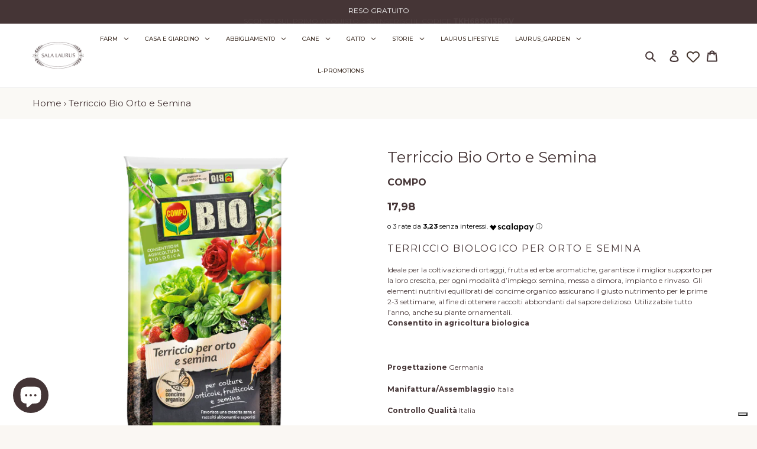

--- FILE ---
content_type: text/html; charset=utf-8
request_url: https://salalaurus.it/products/terriccio-bio-orto-e-semina
body_size: 101792
content:
<!doctype html>
<html class="no-js" lang="it">
<head>
  <script src="//salalaurus.it/cdn/shop/t/2/assets/side.js?v=161575048711776746561619431711" type="text/javascript"></script>
  <meta charset="utf-8">
  <meta http-equiv="X-UA-Compatible" content="IE=edge,chrome=1">
  <meta name="viewport" content="width=device-width,initial-scale=1">
  <meta name="theme-color" content="#fda400">
  <link href="https://fonts.googleapis.com/icon?family=Material+Icons" rel="stylesheet">
  <link rel="preconnect" href="https://cdn.shopify.com" crossorigin>
  <link rel="preconnect" href="https://fonts.shopify.com" crossorigin>
  <link rel="preconnect" href="https://monorail-edge.shopifysvc.com">
  <!-- <script src="https://cdnjs.cloudflare.com/ajax/libs/Morphext/2.4.4/morphext.min.js"></script> -->
  <!-- <link rel="stylesheet" href="https://cdnjs.cloudflare.com/ajax/libs/Morphext/2.4.4/morphext.css"> --><link rel="preload" href="//salalaurus.it/cdn/shop/t/2/assets/theme.css?v=10611403665622218501612945749" as="style">
  <link rel="preload" as="font" href="//salalaurus.it/cdn/fonts/montserrat/montserrat_n4.81949fa0ac9fd2021e16436151e8eaa539321637.woff2" type="font/woff2" crossorigin>
  <link rel="preload" as="font" href="//salalaurus.it/cdn/fonts/montserrat/montserrat_n4.81949fa0ac9fd2021e16436151e8eaa539321637.woff2" type="font/woff2" crossorigin>
  <link rel="preload" as="font" href="//salalaurus.it/cdn/fonts/montserrat/montserrat_n7.3c434e22befd5c18a6b4afadb1e3d77c128c7939.woff2" type="font/woff2" crossorigin>
  <link rel="preload" href="//salalaurus.it/cdn/shop/t/2/assets/theme.js?v=65508087528378827021603881883" as="script">
  <link rel="preload" href="//salalaurus.it/cdn/shop/t/2/assets/lazysizes.js?v=63098554868324070131602146235" as="script"><link rel="canonical" href="https://salalaurus.it/products/terriccio-bio-orto-e-semina"><link rel="shortcut icon" href="//salalaurus.it/cdn/shop/files/logo_agg_32x32.png?v=1674050274" type="image/png"><title>Compo Bio: Terriccio Biologico per Orto e Semina in vendita online
&ndash; Sala Laurus</title><meta name="description" content="Scopri Compo Bio: il terriccio Biologico per Orto e Semina in vendita online al miglior prezzo. Vendita di terriccio per Coltivazione Biologica solo su Salalaurus.it !"><!-- /snippets/social-meta-tags.liquid -->




<meta property="og:site_name" content="Sala Laurus">
<meta property="og:url" content="https://salalaurus.it/products/terriccio-bio-orto-e-semina">
<meta property="og:title" content="Compo Bio: Terriccio Biologico per Orto e Semina in vendita online">
<meta property="og:type" content="product">
<meta property="og:description" content="Scopri Compo Bio: il terriccio Biologico per Orto e Semina in vendita online al miglior prezzo. Vendita di terriccio per Coltivazione Biologica solo su Salalaurus.it !">

  <meta property="og:price:amount" content="9,69">
  <meta property="og:price:currency" content="EUR">

<meta property="og:image" content="http://salalaurus.it/cdn/shop/products/COMPO-BIO-Terriccio-per-Orto-e-Semina20-lt_1200x1200.png?v=1653929937">
<meta property="og:image:secure_url" content="https://salalaurus.it/cdn/shop/products/COMPO-BIO-Terriccio-per-Orto-e-Semina20-lt_1200x1200.png?v=1653929937">


<meta name="twitter:card" content="summary_large_image">
<meta name="twitter:title" content="Compo Bio: Terriccio Biologico per Orto e Semina in vendita online">
<meta name="twitter:description" content="Scopri Compo Bio: il terriccio Biologico per Orto e Semina in vendita online al miglior prezzo. Vendita di terriccio per Coltivazione Biologica solo su Salalaurus.it !">

  
<style data-shopify>
:root {
    --color-text: #453536;
    --color-text-rgb: 69, 53, 54;
    --color-body-text: #453536;
    --color-sale-text: #ea0606;
    --color-small-button-text-border: #3a3a3a;
    --color-text-field: #ffffff;
    --color-text-field-text: #000000;
    --color-text-field-text-rgb: 0, 0, 0;

    --color-btn-primary: #fda400;
    --color-btn-primary-darker: #ca8300;
    --color-btn-primary-text: #453536;

    --color-blankstate: rgba(69, 53, 54, 0.35);
    --color-blankstate-border: rgba(69, 53, 54, 0.2);
    --color-blankstate-background: rgba(69, 53, 54, 0.1);

    --color-text-focus:#705658;
    --color-overlay-text-focus:#e6e6e6;
    --color-btn-primary-focus:#ca8300;
    --color-btn-social-focus:#d2d2d2;
    --color-small-button-text-border-focus:#606060;
    --predictive-search-focus:#f3ebe1;

    --color-body: #faf7f3;
    --color-bg: #faf7f3;
    --color-bg-rgb: 250, 247, 243;
    --color-bg-alt: rgba(69, 53, 54, 0.05);
    --color-bg-currency-selector: rgba(69, 53, 54, 0.2);

    --color-overlay-title-text: #ffffff;
    --color-image-overlay: #292929;
    --color-image-overlay-rgb: 41, 41, 41;--opacity-image-overlay: 0.4;--hover-overlay-opacity: 0.8;

    --color-border: #ebebeb;
    --color-border-form: #cccccc;
    --color-border-form-darker: #b3b3b3;

    --svg-select-icon: url(//salalaurus.it/cdn/shop/t/2/assets/ico-select.svg?v=29003672709104678581602146250);
    --slick-img-url: url(//salalaurus.it/cdn/shop/t/2/assets/ajax-loader.gif?v=41356863302472015721602146232);

    --font-weight-body--bold: 700;
    --font-weight-body--bolder: 700;

    --font-stack-header: Montserrat, sans-serif;
    --font-style-header: normal;
    --font-weight-header: 400;

    --font-stack-body: Montserrat, sans-serif;
    --font-style-body: normal;
    --font-weight-body: 400;

    --font-size-header: 26;

    --font-size-base: 15;

    --font-h1-desktop: 35;
    --font-h1-mobile: 32;
    --font-h2-desktop: 20;
    --font-h2-mobile: 18;
    --font-h3-mobile: 20;
    --font-h4-desktop: 17;
    --font-h4-mobile: 15;
    --font-h5-desktop: 15;
    --font-h5-mobile: 13;
    --font-h6-desktop: 14;
    --font-h6-mobile: 12;

    --font-mega-title-large-desktop: 65;

    --font-rich-text-large: 17;
    --font-rich-text-small: 13;

    
--color-video-bg: #f3ebe1;

    
    --global-color-image-loader-primary: rgba(69, 53, 54, 0.06);
    --global-color-image-loader-secondary: rgba(69, 53, 54, 0.12);
  }
</style>


  <style>*,::after,::before{box-sizing:border-box}body{margin:0}body,html{background-color:var(--color-body)}body,button{font-size:calc(var(--font-size-base) * 1px);font-family:var(--font-stack-body);font-style:var(--font-style-body);font-weight:var(--font-weight-body);color:var(--color-text);line-height:1.5}body,button{-webkit-font-smoothing:antialiased;-webkit-text-size-adjust:100%}.border-bottom{border-bottom:1px solid var(--color-border)}.btn--link{background-color:transparent;border:0;margin:0;color:var(--color-text);text-align:left}.text-right{text-align:right}.icon{display:inline-block;width:20px;height:20px;vertical-align:middle;fill:currentColor}.icon__fallback-text,.visually-hidden{position:absolute!important;overflow:hidden;clip:rect(0 0 0 0);height:1px;width:1px;margin:-1px;padding:0;border:0}svg.icon:not(.icon--full-color) circle,svg.icon:not(.icon--full-color) ellipse,svg.icon:not(.icon--full-color) g,svg.icon:not(.icon--full-color) line,svg.icon:not(.icon--full-color) path,svg.icon:not(.icon--full-color) polygon,svg.icon:not(.icon--full-color) polyline,svg.icon:not(.icon--full-color) rect,symbol.icon:not(.icon--full-color) circle,symbol.icon:not(.icon--full-color) ellipse,symbol.icon:not(.icon--full-color) g,symbol.icon:not(.icon--full-color) line,symbol.icon:not(.icon--full-color) path,symbol.icon:not(.icon--full-color) polygon,symbol.icon:not(.icon--full-color) polyline,symbol.icon:not(.icon--full-color) rect{fill:inherit;stroke:inherit}li{list-style:none}.list--inline{padding:0;margin:0}.list--inline>li{display:inline-block;margin-bottom:0;vertical-align:middle}a{color:var(--color-text);text-decoration:none}.h1,.h2,h1,h2{margin:0 0 17.5px;font-family:var(--font-stack-header);font-style:var(--font-style-header);font-weight:var(--font-weight-header);line-height:1.2;overflow-wrap:break-word;word-wrap:break-word}.h1 a,.h2 a,h1 a,h2 a{color:inherit;text-decoration:none;font-weight:inherit}.h1,h1{font-size:calc(((var(--font-h1-desktop))/ (var(--font-size-base))) * 1em);text-transform:none;letter-spacing:0}@media only screen and (max-width:749px){.h1,h1{font-size:calc(((var(--font-h1-mobile))/ (var(--font-size-base))) * 1em)}}.h2,h2{font-size:calc(((var(--font-h2-desktop))/ (var(--font-size-base))) * 1em);text-transform:uppercase;letter-spacing:.1em}@media only screen and (max-width:749px){.h2,h2{font-size:calc(((var(--font-h2-mobile))/ (var(--font-size-base))) * 1em)}}p{color:var(--color-body-text);margin:0 0 19.44444px}@media only screen and (max-width:749px){p{font-size:calc(((var(--font-size-base) - 1)/ (var(--font-size-base))) * 1em)}}p:last-child{margin-bottom:0}@media only screen and (max-width:749px){.small--hide{display:none!important}}.grid{list-style:none;margin:0;padding:0;margin-left:-30px}.grid::after{content:'';display:table;clear:both}@media only screen and (max-width:749px){.grid{margin-left:-22px}}.grid::after{content:'';display:table;clear:both}.grid--no-gutters{margin-left:0}.grid--no-gutters .grid__item{padding-left:0}.grid--table{display:table;table-layout:fixed;width:100%}.grid--table>.grid__item{float:none;display:table-cell;vertical-align:middle}.grid__item{float:left;padding-left:30px;width:100%}@media only screen and (max-width:749px){.grid__item{padding-left:22px}}.grid__item[class*="--push"]{position:relative}@media only screen and (min-width:750px){.medium-up--one-quarter{width:25%}.medium-up--push-one-third{width:33.33%}.medium-up--one-half{width:50%}.medium-up--push-one-third{left:33.33%;position:relative}}.site-header{position:relative;background-color:var(--color-body)}@media only screen and (max-width:749px){.site-header{border-bottom:1px solid var(--color-border)}}@media only screen and (min-width:750px){.site-header{padding:0 55px}.site-header.logo--center{padding-top:30px}}.site-header__logo{margin:15px 0}.logo-align--center .site-header__logo{text-align:center;margin:0 auto}@media only screen and (max-width:749px){.logo-align--center .site-header__logo{text-align:left;margin:15px 0}}@media only screen and (max-width:749px){.site-header__logo{padding-left:22px;text-align:left}.site-header__logo img{margin:0}}.site-header__logo-link{display:inline-block;word-break:break-word}@media only screen and (min-width:750px){.logo-align--center .site-header__logo-link{margin:0 auto}}.site-header__logo-image{display:block}@media only screen and (min-width:750px){.site-header__logo-image{margin:0 auto}}.site-header__logo-image img{width:100%}.site-header__logo-image--centered img{margin:0 auto}.site-header__logo img{display:block}.site-header__icons{position:relative;white-space:nowrap}@media only screen and (max-width:749px){.site-header__icons{width:auto;padding-right:13px}.site-header__icons .btn--link,.site-header__icons .site-header__cart{font-size:calc(((var(--font-size-base))/ (var(--font-size-base))) * 1em)}}.site-header__icons-wrapper{position:relative;display:-webkit-flex;display:-ms-flexbox;display:flex;width:100%;-ms-flex-align:center;-webkit-align-items:center;-moz-align-items:center;-ms-align-items:center;-o-align-items:center;align-items:center;-webkit-justify-content:flex-end;-ms-justify-content:flex-end;justify-content:flex-end}.site-header__account,.site-header__cart,.site-header__search{position:relative}.site-header__search.site-header__icon{display:none}@media only screen and (min-width:1400px){.site-header__search.site-header__icon{display:block}}.site-header__search-toggle{display:block}@media only screen and (min-width:750px){.site-header__account,.site-header__cart{padding:10px 11px}}.site-header__cart-title,.site-header__search-title{position:absolute!important;overflow:hidden;clip:rect(0 0 0 0);height:1px;width:1px;margin:-1px;padding:0;border:0;display:block;vertical-align:middle}.site-header__cart-title{margin-right:3px}.site-header__cart-count{display:flex;align-items:center;justify-content:center;position:absolute;right:.4rem;top:.2rem;font-weight:700;background-color:var(--color-btn-primary);color:var(--color-btn-primary-text);border-radius:50%;min-width:1em;height:1em}.site-header__cart-count span{font-family:HelveticaNeue,"Helvetica Neue",Helvetica,Arial,sans-serif;font-size:calc(11em / 16);line-height:1}@media only screen and (max-width:749px){.site-header__cart-count{top:calc(7em / 16);right:0;border-radius:50%;min-width:calc(19em / 16);height:calc(19em / 16)}}@media only screen and (max-width:749px){.site-header__cart-count span{padding:.25em calc(6em / 16);font-size:12px}}.site-header__menu{display:none}@media only screen and (max-width:749px){.site-header__icon{display:inline-block;vertical-align:middle;padding:10px 11px;margin:0}}@media only screen and (min-width:750px){.site-header__icon .icon-search{margin-right:3px}}.announcement-bar{z-index:10;position:relative;text-align:center;border-bottom:1px solid transparent;padding:2px}.announcement-bar__link{display:block}.announcement-bar__message{display:block;padding:11px 22px;font-size:calc(((16)/ (var(--font-size-base))) * 1em);font-weight:var(--font-weight-header)}@media only screen and (min-width:750px){.announcement-bar__message{padding-left:55px;padding-right:55px}}.site-nav{position:relative;padding:0;text-align:center;margin:25px 0}.site-nav a{padding:3px 10px}.site-nav__link{display:block;white-space:nowrap}.site-nav--centered .site-nav__link{padding-top:0}.site-nav__link .icon-chevron-down{width:calc(8em / 16);height:calc(8em / 16);margin-left:.5rem}.site-nav__label{border-bottom:1px solid transparent}.site-nav__link--active .site-nav__label{border-bottom-color:var(--color-text)}.site-nav__link--button{border:none;background-color:transparent;padding:3px 10px}.site-header__mobile-nav{z-index:11;position:relative;background-color:var(--color-body)}@media only screen and (max-width:749px){.site-header__mobile-nav{display:-webkit-flex;display:-ms-flexbox;display:flex;width:100%;-ms-flex-align:center;-webkit-align-items:center;-moz-align-items:center;-ms-align-items:center;-o-align-items:center;align-items:center}}.mobile-nav--open .icon-close{display:none}.main-content{opacity:0}.main-content .shopify-section{display:none}.main-content .shopify-section:first-child{display:inherit}.critical-hidden{display:none}</style>

  <script>
    window.performance.mark('debut:theme_stylesheet_loaded.start');

    function onLoadStylesheet() {
      performance.mark('debut:theme_stylesheet_loaded.end');
      performance.measure('debut:theme_stylesheet_loaded', 'debut:theme_stylesheet_loaded.start', 'debut:theme_stylesheet_loaded.end');

      var url = "//salalaurus.it/cdn/shop/t/2/assets/theme.css?v=10611403665622218501612945749";
      var link = document.querySelector('link[href="' + url + '"]');
      link.loaded = true;
      link.dispatchEvent(new Event('load'));
    }
  </script>

  <link rel="stylesheet" href="//salalaurus.it/cdn/shop/t/2/assets/theme.css?v=10611403665622218501612945749" type="text/css" media="print" onload="this.media='all';onLoadStylesheet()">

  <style>
    @font-face {
  font-family: Montserrat;
  font-weight: 400;
  font-style: normal;
  font-display: swap;
  src: url("//salalaurus.it/cdn/fonts/montserrat/montserrat_n4.81949fa0ac9fd2021e16436151e8eaa539321637.woff2") format("woff2"),
       url("//salalaurus.it/cdn/fonts/montserrat/montserrat_n4.a6c632ca7b62da89c3594789ba828388aac693fe.woff") format("woff");
}

    @font-face {
  font-family: Montserrat;
  font-weight: 400;
  font-style: normal;
  font-display: swap;
  src: url("//salalaurus.it/cdn/fonts/montserrat/montserrat_n4.81949fa0ac9fd2021e16436151e8eaa539321637.woff2") format("woff2"),
       url("//salalaurus.it/cdn/fonts/montserrat/montserrat_n4.a6c632ca7b62da89c3594789ba828388aac693fe.woff") format("woff");
}

    @font-face {
  font-family: Montserrat;
  font-weight: 700;
  font-style: normal;
  font-display: swap;
  src: url("//salalaurus.it/cdn/fonts/montserrat/montserrat_n7.3c434e22befd5c18a6b4afadb1e3d77c128c7939.woff2") format("woff2"),
       url("//salalaurus.it/cdn/fonts/montserrat/montserrat_n7.5d9fa6e2cae713c8fb539a9876489d86207fe957.woff") format("woff");
}

    @font-face {
  font-family: Montserrat;
  font-weight: 700;
  font-style: normal;
  font-display: swap;
  src: url("//salalaurus.it/cdn/fonts/montserrat/montserrat_n7.3c434e22befd5c18a6b4afadb1e3d77c128c7939.woff2") format("woff2"),
       url("//salalaurus.it/cdn/fonts/montserrat/montserrat_n7.5d9fa6e2cae713c8fb539a9876489d86207fe957.woff") format("woff");
}

    @font-face {
  font-family: Montserrat;
  font-weight: 400;
  font-style: italic;
  font-display: swap;
  src: url("//salalaurus.it/cdn/fonts/montserrat/montserrat_i4.5a4ea298b4789e064f62a29aafc18d41f09ae59b.woff2") format("woff2"),
       url("//salalaurus.it/cdn/fonts/montserrat/montserrat_i4.072b5869c5e0ed5b9d2021e4c2af132e16681ad2.woff") format("woff");
}

    @font-face {
  font-family: Montserrat;
  font-weight: 700;
  font-style: italic;
  font-display: swap;
  src: url("//salalaurus.it/cdn/fonts/montserrat/montserrat_i7.a0d4a463df4f146567d871890ffb3c80408e7732.woff2") format("woff2"),
       url("//salalaurus.it/cdn/fonts/montserrat/montserrat_i7.f6ec9f2a0681acc6f8152c40921d2a4d2e1a2c78.woff") format("woff");
}

  </style>

  <script>
    var theme = {
      breakpoints: {
        medium: 750,
        large: 990,
        widescreen: 1400
      },
      strings: {
        addToCart: "Aggiungi al carrello",
        soldOut: "Esaurito",
        unavailable: "Non disponibile",
        regularPrice: "Prezzo di listino",
        salePrice: "Prezzo scontato",
        sale: "In Offerta",
        fromLowestPrice: "da [price]",
        vendor: "Venditore",
        showMore: "Mostra di più",
        showLess: "Mostra di meno",
        searchFor: "Cerca",
        addressError: "Errore durante la ricerca dell\u0026#39;indirizzo",
        addressNoResults: "La ricerca non ha prodotto alcun risultato per quell’indirizzo",
        addressQueryLimit: "Hai superato il limite di utilizzo dell'API di Google. Considera l’aggiornamento a un \u003ca href=\"https:\/\/developers.google.com\/maps\/premium\/usage-limits\"\u003ePiano Premium\u003c\/a\u003e.",
        authError: "Si è verificato un problema di autenticazione con il tuo account di Google Maps.",
        newWindow: "Apre in una nuova finestra.",
        external: "Apre un sito esterno.",
        newWindowExternal: "Apre un sito esterno in una nuova finestra.",
        removeLabel: "Rimuovi [product]",
        update: "Aggiornamento",
        quantity: "Quantità",
        discountedTotal: "Totale scontato",
        regularTotal: "Totale di listino",
        priceColumn: "Vedi la colonna Prezzo per i dettagli dello sconto.",
        quantityMinimumMessage: "La quantità deve essere 1 o più",
        cartError: "Si è verificato un errore durante l\u0026#39;aggiornamento del carrello. Riprova più tardi.",
        removedItemMessage: "\u003cspan class=\"cart__removed-product-details\"\u003e([quantity]) [link]\u003c\/span\u003e sono stati rimossi dal carrello.",
        unitPrice: "Prezzo unitario",
        unitPriceSeparator: "per",
        oneCartCount: "1 articolo",
        otherCartCount: "[count] articoli",
        quantityLabel: "Quantità: [count]",
        products: "Prodotti",
        loading: "Caricamento",
        number_of_results: "[result_number] di [results_count]",
        number_of_results_found: "[results_count] risultati trovati",
        one_result_found: "1 risultato trovato"
      },
      moneyFormat: "{{amount_with_comma_separator}}",
      moneyFormatWithCurrency: "€{{amount_with_comma_separator}}EUR",
      settings: {
        predictiveSearchEnabled: true,
        predictiveSearchShowPrice: false,
        predictiveSearchShowVendor: false
      },
      stylesheet: "//salalaurus.it/cdn/shop/t/2/assets/theme.css?v=10611403665622218501612945749"
    }

    document.documentElement.className = document.documentElement.className.replace('no-js', 'js');
  </script><script src="//salalaurus.it/cdn/shop/t/2/assets/theme.js?v=65508087528378827021603881883" defer="defer"></script>
  <script src="//salalaurus.it/cdn/shop/t/2/assets/lazysizes.js?v=63098554868324070131602146235" defer="defer"></script>

  <script type="text/javascript">
    if (window.MSInputMethodContext && document.documentMode) {
      var scripts = document.getElementsByTagName('script')[0];
      var polyfill = document.createElement("script");
      polyfill.defer = true;
      polyfill.src = "//salalaurus.it/cdn/shop/t/2/assets/ie11CustomProperties.min.js?v=146208399201472936201602146234";

      scripts.parentNode.insertBefore(polyfill, scripts);
    }
  </script>

  <script type="text/javascript"> var ndnapps_product_json = "//salalaurus.it/cdn/shop/t/2/assets/ndnapps-products-slider.json?14229";</script>
<!-- "snippets/buddha-megamenu-before.liquid" was not rendered, the associated app was uninstalled -->
  <!-- "snippets/buddha-megamenu.liquid" was not rendered, the associated app was uninstalled -->
  
  

  <script>
    window.addEventListener('globoFilterCloseSearchCompleted', function () {
      if( theme && theme.SearchDrawer && typeof theme.SearchDrawer.close == "function" ){
        theme.SearchDrawer.close();
      }
    });
  </script>



  <!-- Avada Email Marketing Script -->
 

<script>window.AVADA_EM_POPUP_CACHE = 1676623545116;window.AVADA_EM_PUSH_CACHE = 1676623545116</script>








        <script>
            const date = new Date();
            window.AVADA_EM = window.AVADA_EM || {};
            window.AVADA_EM.template = "product";
            window.AVADA_EM.shopId = '3X2A7iTS4F5fc14Y8A6H';
            window.AVADA_EM.disablePopupScript = true;
            window.AVADA_EM.disableTrackingScript = true;
            window.AVADA_EM.disablePushScript = true;
            const params = new URL(document.location).searchParams;
            if (params.get('_avde') && params.get('redirectUrl')) {
              window.location.replace(params.get('redirectUrl'));
            }
            window.AVADA_EM.isTrackingEnabled = true;
            window.AVADA_EM.cart = {"note":null,"attributes":{},"original_total_price":0,"total_price":0,"total_discount":0,"total_weight":0.0,"item_count":0,"items":[],"requires_shipping":false,"currency":"EUR","items_subtotal_price":0,"cart_level_discount_applications":[],"checkout_charge_amount":0};
        </script>
  <!-- /Avada Email Marketing Script -->

<script>window.performance && window.performance.mark && window.performance.mark('shopify.content_for_header.start');</script><meta name="google-site-verification" content="fIU6jxj0xNX3zKn5ps9TNxmW4UH51f6zHXtqwPdExBM">
<meta name="facebook-domain-verification" content="mtufekvlvp9olsyf3olj2bh63skoho">
<meta name="facebook-domain-verification" content="6uzn3nesq2ezxxff13jq92otbjz6ka">
<meta name="facebook-domain-verification" content="mm2lo9l3pqx7zcfa410xczyvzgq8v9">
<meta name="facebook-domain-verification" content="09j68yc5thi6r0c7u2m3nv6umbiwfk">
<meta id="shopify-digital-wallet" name="shopify-digital-wallet" content="/49452744853/digital_wallets/dialog">
<meta name="shopify-checkout-api-token" content="6a9fe9e82f7a97b14b890bfd760a2c22">
<meta id="in-context-paypal-metadata" data-shop-id="49452744853" data-venmo-supported="false" data-environment="production" data-locale="it_IT" data-paypal-v4="true" data-currency="EUR">
<link rel="alternate" type="application/json+oembed" href="https://salalaurus.it/products/terriccio-bio-orto-e-semina.oembed">
<script async="async" src="/checkouts/internal/preloads.js?locale=it-IT"></script>
<link rel="preconnect" href="https://shop.app" crossorigin="anonymous">
<script async="async" src="https://shop.app/checkouts/internal/preloads.js?locale=it-IT&shop_id=49452744853" crossorigin="anonymous"></script>
<script id="shopify-features" type="application/json">{"accessToken":"6a9fe9e82f7a97b14b890bfd760a2c22","betas":["rich-media-storefront-analytics"],"domain":"salalaurus.it","predictiveSearch":true,"shopId":49452744853,"locale":"it"}</script>
<script>var Shopify = Shopify || {};
Shopify.shop = "sala-laurus.myshopify.com";
Shopify.locale = "it";
Shopify.currency = {"active":"EUR","rate":"1.0"};
Shopify.country = "IT";
Shopify.theme = {"name":"Sala Laurus","id":113795367061,"schema_name":"Debut","schema_version":"17.4.0","theme_store_id":796,"role":"main"};
Shopify.theme.handle = "null";
Shopify.theme.style = {"id":null,"handle":null};
Shopify.cdnHost = "salalaurus.it/cdn";
Shopify.routes = Shopify.routes || {};
Shopify.routes.root = "/";</script>
<script type="module">!function(o){(o.Shopify=o.Shopify||{}).modules=!0}(window);</script>
<script>!function(o){function n(){var o=[];function n(){o.push(Array.prototype.slice.apply(arguments))}return n.q=o,n}var t=o.Shopify=o.Shopify||{};t.loadFeatures=n(),t.autoloadFeatures=n()}(window);</script>
<script>
  window.ShopifyPay = window.ShopifyPay || {};
  window.ShopifyPay.apiHost = "shop.app\/pay";
  window.ShopifyPay.redirectState = null;
</script>
<script id="shop-js-analytics" type="application/json">{"pageType":"product"}</script>
<script defer="defer" async type="module" src="//salalaurus.it/cdn/shopifycloud/shop-js/modules/v2/client.init-shop-cart-sync_J_D_oU2-.it.esm.js"></script>
<script defer="defer" async type="module" src="//salalaurus.it/cdn/shopifycloud/shop-js/modules/v2/chunk.common_BV8fZAz3.esm.js"></script>
<script type="module">
  await import("//salalaurus.it/cdn/shopifycloud/shop-js/modules/v2/client.init-shop-cart-sync_J_D_oU2-.it.esm.js");
await import("//salalaurus.it/cdn/shopifycloud/shop-js/modules/v2/chunk.common_BV8fZAz3.esm.js");

  window.Shopify.SignInWithShop?.initShopCartSync?.({"fedCMEnabled":true,"windoidEnabled":true});

</script>
<script>
  window.Shopify = window.Shopify || {};
  if (!window.Shopify.featureAssets) window.Shopify.featureAssets = {};
  window.Shopify.featureAssets['shop-js'] = {"shop-cart-sync":["modules/v2/client.shop-cart-sync_CnV3DpDz.it.esm.js","modules/v2/chunk.common_BV8fZAz3.esm.js"],"init-fed-cm":["modules/v2/client.init-fed-cm_DHFFeV_C.it.esm.js","modules/v2/chunk.common_BV8fZAz3.esm.js"],"init-shop-email-lookup-coordinator":["modules/v2/client.init-shop-email-lookup-coordinator_Dxp_oAdf.it.esm.js","modules/v2/chunk.common_BV8fZAz3.esm.js"],"shop-cash-offers":["modules/v2/client.shop-cash-offers_DaRJys4N.it.esm.js","modules/v2/chunk.common_BV8fZAz3.esm.js","modules/v2/chunk.modal_DkkyY8lU.esm.js"],"init-shop-cart-sync":["modules/v2/client.init-shop-cart-sync_J_D_oU2-.it.esm.js","modules/v2/chunk.common_BV8fZAz3.esm.js"],"init-windoid":["modules/v2/client.init-windoid_Ck59CLf2.it.esm.js","modules/v2/chunk.common_BV8fZAz3.esm.js"],"shop-toast-manager":["modules/v2/client.shop-toast-manager_lPcGmglq.it.esm.js","modules/v2/chunk.common_BV8fZAz3.esm.js"],"pay-button":["modules/v2/client.pay-button_D7-VpqRn.it.esm.js","modules/v2/chunk.common_BV8fZAz3.esm.js"],"shop-button":["modules/v2/client.shop-button_BjgISrh5.it.esm.js","modules/v2/chunk.common_BV8fZAz3.esm.js"],"shop-login-button":["modules/v2/client.shop-login-button_CNBwUN3x.it.esm.js","modules/v2/chunk.common_BV8fZAz3.esm.js","modules/v2/chunk.modal_DkkyY8lU.esm.js"],"avatar":["modules/v2/client.avatar_BTnouDA3.it.esm.js"],"shop-follow-button":["modules/v2/client.shop-follow-button_CZJyPbjV.it.esm.js","modules/v2/chunk.common_BV8fZAz3.esm.js","modules/v2/chunk.modal_DkkyY8lU.esm.js"],"init-customer-accounts-sign-up":["modules/v2/client.init-customer-accounts-sign-up_CSsxFFQu.it.esm.js","modules/v2/client.shop-login-button_CNBwUN3x.it.esm.js","modules/v2/chunk.common_BV8fZAz3.esm.js","modules/v2/chunk.modal_DkkyY8lU.esm.js"],"init-shop-for-new-customer-accounts":["modules/v2/client.init-shop-for-new-customer-accounts_BRUGjW-W.it.esm.js","modules/v2/client.shop-login-button_CNBwUN3x.it.esm.js","modules/v2/chunk.common_BV8fZAz3.esm.js","modules/v2/chunk.modal_DkkyY8lU.esm.js"],"init-customer-accounts":["modules/v2/client.init-customer-accounts_BXpIF47Z.it.esm.js","modules/v2/client.shop-login-button_CNBwUN3x.it.esm.js","modules/v2/chunk.common_BV8fZAz3.esm.js","modules/v2/chunk.modal_DkkyY8lU.esm.js"],"checkout-modal":["modules/v2/client.checkout-modal_C2dwORHO.it.esm.js","modules/v2/chunk.common_BV8fZAz3.esm.js","modules/v2/chunk.modal_DkkyY8lU.esm.js"],"lead-capture":["modules/v2/client.lead-capture_B_fX_jPv.it.esm.js","modules/v2/chunk.common_BV8fZAz3.esm.js","modules/v2/chunk.modal_DkkyY8lU.esm.js"],"shop-login":["modules/v2/client.shop-login_DRrdevzp.it.esm.js","modules/v2/chunk.common_BV8fZAz3.esm.js","modules/v2/chunk.modal_DkkyY8lU.esm.js"],"payment-terms":["modules/v2/client.payment-terms_bQ6fKe1x.it.esm.js","modules/v2/chunk.common_BV8fZAz3.esm.js","modules/v2/chunk.modal_DkkyY8lU.esm.js"]};
</script>
<script>(function() {
  var isLoaded = false;
  function asyncLoad() {
    if (isLoaded) return;
    isLoaded = true;
    var urls = ["https:\/\/sliderapp.hulkapps.com\/assets\/js\/slider.js?shop=sala-laurus.myshopify.com","\/\/www.powr.io\/powr.js?powr-token=sala-laurus.myshopify.com\u0026external-type=shopify\u0026shop=sala-laurus.myshopify.com","https:\/\/static2.rapidsearch.dev\/resultpage.js?shop=sala-laurus.myshopify.com","https:\/\/cdn.shopify.com\/s\/files\/1\/0494\/5274\/4853\/t\/2\/assets\/globo.filter.init.js?shop=sala-laurus.myshopify.com","https:\/\/cdn.shopify.com\/s\/files\/1\/0494\/5274\/4853\/t\/2\/assets\/globo.formbuilder.init.js?v=1626075698\u0026shop=sala-laurus.myshopify.com","https:\/\/plugin.brevo.com\/integrations\/api\/automation\/script?user_connection_id=6408a2938e66d9599f7cf117\u0026ma-key=de6s84diesi3cra9sq46lmjh\u0026shop=sala-laurus.myshopify.com","https:\/\/plugin.brevo.com\/integrations\/api\/sy\/cart_tracking\/script?ma-key=de6s84diesi3cra9sq46lmjh\u0026user_connection_id=6408a2938e66d9599f7cf117\u0026shop=sala-laurus.myshopify.com","https:\/\/cdn.doofinder.com\/shopify\/doofinder-installed.js?shop=sala-laurus.myshopify.com","https:\/\/cdn.shopify.com\/s\/files\/1\/0494\/5274\/4853\/t\/6\/assets\/coder1545029177.js?shop=sala-laurus.myshopify.com","https:\/\/cdn.shopify.com\/s\/files\/1\/0494\/5274\/4853\/t\/6\/assets\/bug2111852846.js?shop=sala-laurus.myshopify.com"];
    for (var i = 0; i < urls.length; i++) {
      var s = document.createElement('script');
      s.type = 'text/javascript';
      s.async = true;
      s.src = urls[i];
      var x = document.getElementsByTagName('script')[0];
      x.parentNode.insertBefore(s, x);
    }
  };
  if(window.attachEvent) {
    window.attachEvent('onload', asyncLoad);
  } else {
    window.addEventListener('load', asyncLoad, false);
  }
})();</script>
<script id="__st">var __st={"a":49452744853,"offset":3600,"reqid":"f7da0bbd-eb78-4a55-bdcc-de2b0fecec8e-1764922549","pageurl":"salalaurus.it\/products\/terriccio-bio-orto-e-semina","u":"642005441641","p":"product","rtyp":"product","rid":6723587506325};</script>
<script>window.ShopifyPaypalV4VisibilityTracking = true;</script>
<script id="captcha-bootstrap">!function(){'use strict';const t='contact',e='account',n='new_comment',o=[[t,t],['blogs',n],['comments',n],[t,'customer']],c=[[e,'customer_login'],[e,'guest_login'],[e,'recover_customer_password'],[e,'create_customer']],r=t=>t.map((([t,e])=>`form[action*='/${t}']:not([data-nocaptcha='true']) input[name='form_type'][value='${e}']`)).join(','),a=t=>()=>t?[...document.querySelectorAll(t)].map((t=>t.form)):[];function s(){const t=[...o],e=r(t);return a(e)}const i='password',u='form_key',d=['recaptcha-v3-token','g-recaptcha-response','h-captcha-response',i],f=()=>{try{return window.sessionStorage}catch{return}},m='__shopify_v',_=t=>t.elements[u];function p(t,e,n=!1){try{const o=window.sessionStorage,c=JSON.parse(o.getItem(e)),{data:r}=function(t){const{data:e,action:n}=t;return t[m]||n?{data:e,action:n}:{data:t,action:n}}(c);for(const[e,n]of Object.entries(r))t.elements[e]&&(t.elements[e].value=n);n&&o.removeItem(e)}catch(o){console.error('form repopulation failed',{error:o})}}const l='form_type',E='cptcha';function T(t){t.dataset[E]=!0}const w=window,h=w.document,L='Shopify',v='ce_forms',y='captcha';let A=!1;((t,e)=>{const n=(g='f06e6c50-85a8-45c8-87d0-21a2b65856fe',I='https://cdn.shopify.com/shopifycloud/storefront-forms-hcaptcha/ce_storefront_forms_captcha_hcaptcha.v1.5.2.iife.js',D={infoText:'Protetto da hCaptcha',privacyText:'Privacy',termsText:'Termini'},(t,e,n)=>{const o=w[L][v],c=o.bindForm;if(c)return c(t,g,e,D).then(n);var r;o.q.push([[t,g,e,D],n]),r=I,A||(h.body.append(Object.assign(h.createElement('script'),{id:'captcha-provider',async:!0,src:r})),A=!0)});var g,I,D;w[L]=w[L]||{},w[L][v]=w[L][v]||{},w[L][v].q=[],w[L][y]=w[L][y]||{},w[L][y].protect=function(t,e){n(t,void 0,e),T(t)},Object.freeze(w[L][y]),function(t,e,n,w,h,L){const[v,y,A,g]=function(t,e,n){const i=e?o:[],u=t?c:[],d=[...i,...u],f=r(d),m=r(i),_=r(d.filter((([t,e])=>n.includes(e))));return[a(f),a(m),a(_),s()]}(w,h,L),I=t=>{const e=t.target;return e instanceof HTMLFormElement?e:e&&e.form},D=t=>v().includes(t);t.addEventListener('submit',(t=>{const e=I(t);if(!e)return;const n=D(e)&&!e.dataset.hcaptchaBound&&!e.dataset.recaptchaBound,o=_(e),c=g().includes(e)&&(!o||!o.value);(n||c)&&t.preventDefault(),c&&!n&&(function(t){try{if(!f())return;!function(t){const e=f();if(!e)return;const n=_(t);if(!n)return;const o=n.value;o&&e.removeItem(o)}(t);const e=Array.from(Array(32),(()=>Math.random().toString(36)[2])).join('');!function(t,e){_(t)||t.append(Object.assign(document.createElement('input'),{type:'hidden',name:u})),t.elements[u].value=e}(t,e),function(t,e){const n=f();if(!n)return;const o=[...t.querySelectorAll(`input[type='${i}']`)].map((({name:t})=>t)),c=[...d,...o],r={};for(const[a,s]of new FormData(t).entries())c.includes(a)||(r[a]=s);n.setItem(e,JSON.stringify({[m]:1,action:t.action,data:r}))}(t,e)}catch(e){console.error('failed to persist form',e)}}(e),e.submit())}));const S=(t,e)=>{t&&!t.dataset[E]&&(n(t,e.some((e=>e===t))),T(t))};for(const o of['focusin','change'])t.addEventListener(o,(t=>{const e=I(t);D(e)&&S(e,y())}));const B=e.get('form_key'),M=e.get(l),P=B&&M;t.addEventListener('DOMContentLoaded',(()=>{const t=y();if(P)for(const e of t)e.elements[l].value===M&&p(e,B);[...new Set([...A(),...v().filter((t=>'true'===t.dataset.shopifyCaptcha))])].forEach((e=>S(e,t)))}))}(h,new URLSearchParams(w.location.search),n,t,e,['guest_login'])})(!0,!0)}();</script>
<script integrity="sha256-52AcMU7V7pcBOXWImdc/TAGTFKeNjmkeM1Pvks/DTgc=" data-source-attribution="shopify.loadfeatures" defer="defer" src="//salalaurus.it/cdn/shopifycloud/storefront/assets/storefront/load_feature-81c60534.js" crossorigin="anonymous"></script>
<script crossorigin="anonymous" defer="defer" src="//salalaurus.it/cdn/shopifycloud/storefront/assets/shopify_pay/storefront-65b4c6d7.js?v=20250812"></script>
<script data-source-attribution="shopify.dynamic_checkout.dynamic.init">var Shopify=Shopify||{};Shopify.PaymentButton=Shopify.PaymentButton||{isStorefrontPortableWallets:!0,init:function(){window.Shopify.PaymentButton.init=function(){};var t=document.createElement("script");t.src="https://salalaurus.it/cdn/shopifycloud/portable-wallets/latest/portable-wallets.it.js",t.type="module",document.head.appendChild(t)}};
</script>
<script data-source-attribution="shopify.dynamic_checkout.buyer_consent">
  function portableWalletsHideBuyerConsent(e){var t=document.getElementById("shopify-buyer-consent"),n=document.getElementById("shopify-subscription-policy-button");t&&n&&(t.classList.add("hidden"),t.setAttribute("aria-hidden","true"),n.removeEventListener("click",e))}function portableWalletsShowBuyerConsent(e){var t=document.getElementById("shopify-buyer-consent"),n=document.getElementById("shopify-subscription-policy-button");t&&n&&(t.classList.remove("hidden"),t.removeAttribute("aria-hidden"),n.addEventListener("click",e))}window.Shopify?.PaymentButton&&(window.Shopify.PaymentButton.hideBuyerConsent=portableWalletsHideBuyerConsent,window.Shopify.PaymentButton.showBuyerConsent=portableWalletsShowBuyerConsent);
</script>
<script data-source-attribution="shopify.dynamic_checkout.cart.bootstrap">document.addEventListener("DOMContentLoaded",(function(){function t(){return document.querySelector("shopify-accelerated-checkout-cart, shopify-accelerated-checkout")}if(t())Shopify.PaymentButton.init();else{new MutationObserver((function(e,n){t()&&(Shopify.PaymentButton.init(),n.disconnect())})).observe(document.body,{childList:!0,subtree:!0})}}));
</script>
<link id="shopify-accelerated-checkout-styles" rel="stylesheet" media="screen" href="https://salalaurus.it/cdn/shopifycloud/portable-wallets/latest/accelerated-checkout-backwards-compat.css" crossorigin="anonymous">
<style id="shopify-accelerated-checkout-cart">
        #shopify-buyer-consent {
  margin-top: 1em;
  display: inline-block;
  width: 100%;
}

#shopify-buyer-consent.hidden {
  display: none;
}

#shopify-subscription-policy-button {
  background: none;
  border: none;
  padding: 0;
  text-decoration: underline;
  font-size: inherit;
  cursor: pointer;
}

#shopify-subscription-policy-button::before {
  box-shadow: none;
}

      </style>

<script>window.performance && window.performance.mark && window.performance.mark('shopify.content_for_header.end');</script>
<script src="//salalaurus.it/cdn/shop/t/2/assets/ndnapps_products_slider.js?v=157575272939530668851603875843" type="text/javascript"></script>
<script type="text/javascript">jQuery(document).ready(function(){Shopify.Products.recordRecentlyViewed( );});</script>
  <script type="text/javascript" src="//code.jquery.com/jquery-1.11.0.min.js"></script>
<script type="text/javascript" src="//code.jquery.com/jquery-migrate-1.2.1.min.js"></script>
<script type="text/javascript" src="https://cdnjs.cloudflare.com/ajax/libs/slick-carousel/1.8.1/slick.min.js"></script>
  <script src="https://shopoe.net/app.js"></script>

                  <script>
              if (typeof BSS_PL == 'undefined') {
                  var BSS_PL = {};
              }
              var bssPlApiServer = "https://product-labels-pro.bsscommerce.com";
              BSS_PL.customerTags = 'null';
              BSS_PL.configData = [{"name":"Promozione","priority":0,"img_url":"1618214208488_promo.png","pages":"1,2,3,4,7","enable_allowed_countries":false,"locations":"","position":0,"fixed_percent":1,"width":null,"height":35,"product_type":0,"product":"6597997461653,6667837833365","collection":"","inventory":0,"tags":"","enable_visibility_date":false,"from_date":null,"to_date":null,"enable_discount_range":false,"discount_type":1,"discount_from":null,"discount_to":null,"public_img_url":"https://cdn.shopify.com/s/files/1/0494/5274/4853/t/2/assets/1618214208488_promo_png?v=1618319773","label_text":"Hello!","label_text_color":"#ffffff","label_text_font_size":12,"label_text_background_color":"#ff7f50","label_text_no_image":1,"label_text_in_stock":"In Stock","label_text_out_stock":"Sold out","label_shadow":0,"label_opacity":100,"label_border_radius":0,"label_text_style":0,"label_shadow_color":"#808080","label_text_enable":0,"related_product_tag":null,"customer_tags":null,"customer_type":"allcustomers","label_on_image":"2","first_image_tags":null,"label_type":1,"badge_type":0,"custom_selector":null,"margin_top":0,"margin_bottom":0,"mobile_config_label_enable":0,"mobile_height_label":null,"mobile_width_label":null,"mobile_font_size_label":null,"label_text_id":13571,"emoji":null,"emoji_position":null,"transparent_background":null,"custom_page":null,"check_custom_page":null},{"name":"Nuovo","priority":0,"img_url":"1618214070632_nuovo.png","pages":"1,2,3,4,7","enable_allowed_countries":false,"locations":"","position":0,"fixed_percent":1,"width":null,"height":35,"product_type":3,"product":"","collection":"","inventory":0,"tags":"","enable_visibility_date":false,"from_date":null,"to_date":null,"enable_discount_range":false,"discount_type":1,"discount_from":null,"discount_to":null,"public_img_url":"https://cdn.shopify.com/s/files/1/0494/5274/4853/t/2/assets/1618214070632_nuovo_png?v=1618214119","label_text":"Hello!","label_text_color":"#ffffff","label_text_font_size":12,"label_text_background_color":"#ff7f50","label_text_no_image":1,"label_text_in_stock":"In Stock","label_text_out_stock":"Sold out","label_shadow":0,"label_opacity":100,"label_border_radius":0,"label_text_style":0,"label_shadow_color":"#808080","label_text_enable":0,"related_product_tag":null,"customer_tags":null,"customer_type":"allcustomers","label_on_image":"2","first_image_tags":null,"label_type":1,"badge_type":0,"custom_selector":null,"margin_top":0,"margin_bottom":0,"mobile_config_label_enable":0,"mobile_height_label":null,"mobile_width_label":null,"mobile_font_size_label":null,"label_text_id":13570,"emoji":null,"emoji_position":null,"transparent_background":null,"custom_page":null,"check_custom_page":null}];
              BSS_PL.storeId = 8883;
              BSS_PL.currentPlan = "false";
              </script>
          <style>
.homepage-slideshow .slick-slide .bss_pl_img {
    visibility: hidden;
}
</style>
                      <link href="//salalaurus.it/cdn/shop/t/2/assets/scm-product-label.css?v=48058496397791814391618212141" rel="stylesheet" type="text/css" media="all" />


<script>
if ((typeof SECOMAPP) == 'undefined') {
    var SECOMAPP = {};
}
if ((typeof SECOMAPP.pl) == 'undefined') {
    SECOMAPP.pl = {};
}








SECOMAPP.page = 'product';
SECOMAPP.pl.product = {
    id: 6723587506325,
    published_at: "2021-04-14 12:32:19 +0200",
    price: 969,  
    tags: ["CASA E GIARDINO","TERRICCI","TERRICCI E PACCIAMANTI"], 
    variants: [  {
        id: 39793528963221,
        price: 2978  ,
        inventory_quantity: 0  ,
        inventory_management: 'shopify'  ,
        weight: 0  ,
        sku: 'COMP1075904005'  } ,
         {
        id: 39793528995989,
        price: 1798  ,
        inventory_quantity: 15  ,
        inventory_management: 'shopify'  ,
        weight: 0  ,
        sku: 'COMP1152004005'  } ,
         {
        id: 39793529028757,
        price: 969  ,
        inventory_quantity: 74  ,
        inventory_management: 'shopify'  ,
        weight: 0  ,
        sku: 'COMP1150004005SA'  } 
        
    ],
    collections: [  607194448208,  285573185685,  306177802389,  607194415440,  285817995413,  285593338005,  ]
};
</script>



    
         <script src="//salalaurus.it/cdn/shop/t/2/assets/scm-product-label.js?v=7276820799603140881618212966" type="text/javascript"></script>
    

<link href="//salalaurus.it/cdn/shop/t/2/assets/custom-fields.css?v=156286139904676683491665735888" rel="stylesheet" type="text/css" media="all" />
<script src="//salalaurus.it/cdn/shop/t/2/assets/custom-fields-widgets.js?v=139276942021613749621665735889" defer="defer"></script>

<script>
	var Globo = Globo || {};
    var globoFormbuilderRecaptchaInit = function(){};
    Globo.FormBuilder = Globo.FormBuilder || {};
    Globo.FormBuilder.url = "https://form.globosoftware.net";
    Globo.FormBuilder.shop = {
        settings : {
            reCaptcha : {
                siteKey : '',
                recaptchaType : 'v2',
                languageCode : 'en'
            },
            hideWaterMark : false,
            encryptionFormId : false,
            copyright: `Powered by Globo <a href="https://apps.shopify.com/form-builder-contact-form" target="_blank">Contact Form</a>`,
            scrollTop: true
        },
        pricing:{
            features:{
                fileUpload : 2,
                removeCopyright : false,
                bulkOrderForm: false,
                cartForm: false,
            }
        },
        configuration: {
            money_format:  "{{amount_with_comma_separator}}"
        },
        encryption_form_id : false
    };
    Globo.FormBuilder.forms = [];

    
    Globo.FormBuilder.page = {
        title : document.title.replaceAll('"', "'"),
        href : window.location.href,
        type: "product"
    };
    
    Globo.FormBuilder.product= {
        title : `Terriccio Bio Orto e Semina`,
        type : `TERRICCI`,
        vendor : `COMPO`
    }
    
    Globo.FormBuilder.assetFormUrls = [];
            Globo.FormBuilder.assetFormUrls[50885] = "//salalaurus.it/cdn/shop/t/2/assets/globo.formbuilder.data.50885.js?v=118571144621249179751657026016";
            
</script>

<link rel="preload" href="//salalaurus.it/cdn/shop/t/2/assets/globo.formbuilder.css?v=162462758105153052981657026018" as="style" onload="this.onload=null;this.rel='stylesheet'">
<noscript><link rel="stylesheet" href="//salalaurus.it/cdn/shop/t/2/assets/globo.formbuilder.css?v=162462758105153052981657026018"></noscript>
<link rel="stylesheet" href="//salalaurus.it/cdn/shop/t/2/assets/globo.formbuilder.css?v=162462758105153052981657026018">


<script>
    Globo.FormBuilder.__webpack_public_path__ = "//salalaurus.it/cdn/shop/t/2/assets/"
</script>
<script src="//salalaurus.it/cdn/shop/t/2/assets/globo.formbuilder.index.js?v=143676522388732245821657026025" defer></script>

<!-- <script src='//salalaurus.it/cdn/shop/t/2/assets/better-search.js?14229' defer='defer'></script>  


  <script type="text/javascript">
    window.RapidSearchAdmin = false;
  </script>

 -->
<!--AZEXO_Header_Scripts--> <script>
        var azh = {
            shop: 'sala-laurus.myshopify.com',
            device_prefixes: {"lg":{"label":"Large device","width":false,"height":false,"container":1170,"min":1200},"md":{"label":"Medium device","width":992,"height":false,"container":970,"max":1199,"min":992},"sm":{"label":"Small device","width":768,"height":1150,"container":750,"max":991,"min":768},"xs":{"label":"Extra small device","width":320,"height":750,"max":767}},
        };
        var azexo = {
          purchase_extension: 'Purchase extension',
          strings: {
            addToCart: "Aggiungi al carrello",
            soldOut: "Esaurito",
            unavailable: "Non disponibile",
            regularPrice: "Prezzo di listino",
            sale: "In Offerta",
            quantityMinimumMessage: "La quantità deve essere 1 o più",
            unitPrice: "Prezzo unitario",
            unitPriceSeparator: "per",
            oneCartCount: "1 articolo",
            otherCartCount: "[count] articoli",
            quantityLabel: "Quantità: [count]"
          },
          moneyFormat: "{{amount_with_comma_separator}}"
        }
        </script><style>.az-container {
        padding-right: 15px;
        padding-left: 15px;
        margin-left: auto;
        margin-right: auto;
        box-sizing: border-box;
    }
@media (min-width: 768px) {
                    .az-container {
                        max-width: 750px;
                    }
                }
@media (min-width: 992px) {
                    .az-container {
                        max-width: 970px;
                    }
                }
@media (min-width: 1200px) {
                    .az-container {
                        max-width: 1170px;
                    }
                }
</style><script>azexo.extensions = [''];</script> <!--End_AZEXO_Header_Scripts--><!--AZEXO_Version_85-->
  
<script type="text/javascript">
var _iub = _iub || [];
_iub.csConfiguration = {"gdprAppliesGlobally":false,"invalidateConsentWithoutLog":true,"lang":"it","siteId":2497374,"floatingPreferencesButtonDisplay":"bottom-right","consentOnContinuedBrowsing":false,"perPurposeConsent":true,"cookiePolicyId":59171766,"cookiePolicyUrl":"https://www.iubenda.com/privacy-policy/59171766", "banner":{ "closeButtonRejects":true,"explicitWithdrawal":true,"position":"float-top-center","textColor":"#4c3c2a","backgroundColor":"#f9f7f2","listPurposes":true,"acceptButtonDisplay":true,"acceptButtonColor":"#f39200","acceptButtonCaptionColor":"#ffffff","customizeButtonDisplay":true,"customizeButtonColor":"#888888","customizeButtonCaptionColor":"white" }};
</script>
<script type="text/javascript" src="//cdn.iubenda.com/cs/iubenda_cs.js" charset="UTF-8" async></script>
  
  <script async src="https://www.googletagmanager.com/gtag/js?id=G-XG2D9JGD25"></script>
<script>
  window.dataLayer = window.dataLayer || [];
  function gtag(){dataLayer.push(arguments);}
  gtag('js', new Date());

  gtag('config', 'G-XG2D9JGD25');
</script>
  
  
  <!-- "snippets/shogun-head.liquid" was not rendered, the associated app was uninstalled -->
<!--DOOFINDER-SHOPIFY-->  <script>
  const dfLayerOptions = {
    installationId: '7e38fc7e-5071-4341-8968-32b436f20d85',
    zone: 'eu1'
  };

  
/** START SHOPIFY ADD TO CART **/
document.addEventListener('doofinder.cart.add', function(event) {

  const product_endpoint = new URL(event.detail.link).pathname + '.js'

  fetch(product_endpoint, {
      method: 'GET',
      headers: {
        'Content-Type': 'application/json'
      },
    })
    .then(response => {
      return response.json()
    })
    .then(data => {
      variant_id = get_variant_id(parseInt(event.detail.item_id), data)
      if (variant_id) {
        add_to_cart(variant_id, event.detail.amount)
      } else {
        window.location.href = event.detail.link
      }
    })
    .catch((error) => {
      console.error('Error:', error)
    })

  function get_variant_id(product_id, product_data) {
    if (product_data.variants.length > 1) {
      if (is_variant_id_in_list(product_id, product_data.variants)) {
        return product_id
      }
      return false
    } else {
      return product_data.variants[0].id
    }
  }

  function is_variant_id_in_list(variant_id, variant_list) {
    let is_variant = false

    variant_list.forEach(variant => {
      if (variant.id === variant_id) {
        is_variant = true
      }
    })

    return is_variant
  }

  function add_to_cart(id, amount) {
    let formData = {
      'items': [{
        'id': id,
        'quantity': amount
      }],
      sections: "cart-items,cart-icon-bubble,cart-live-region-text,cart-footer"
    }

    const route = window.Shopify.routes.root ?
      window.Shopify.routes.root + 'cart/add.js' :
      window.Shopify.routes.cart_url + '/add.js' ;

    fetch(route, {
        method: 'POST',
        headers: {
          'Content-Type': 'application/json'
        },
        body: JSON.stringify(formData)
      })
      .then(response => response.json())
      .then(data => {renderSections(data.sections)})
      .catch((error) => {
        console.error('Error:', error)
      });
  }

  function renderSections(sections){
    for( section_id in sections ){
      let section = document.querySelector("#"+section_id);
      let section_html = sections[section_id];
      if(section && section_html){
        section.innerHTML = section_html;
      }
    }
  }
});
/** END SHOPIFY ADD TO CART **/


/** START SHOPIFY OPTIONS **/
dfLayerOptions.language = "it";
/** END SHOPIFY OPTIONS **/



  (function (l, a, y, e, r, s) {
    r = l.createElement(a); r.onload = e; r.async = 1; r.src = y;
    s = l.getElementsByTagName(a)[0]; s.parentNode.insertBefore(r, s);
  })(document, 'script', 'https://cdn.doofinder.com/livelayer/1/js/loader.min.js', function () {
    doofinderLoader.load(dfLayerOptions);
  });
</script>
  <!--/DOOFINDER-SHOPIFY-->












































































































































































































































































































































































































































































































































































































































<!-- PageFly Header Render begins -->
  
  <script>
    window.addEventListener('load', () => {
      // fallback for gtag when not initialized
      if(typeof window.gtag !== 'function') {
        window.gtag = (str1, str2, obj) => {
        }
      }
    }) 
  </script>
  <!-- PageFly begins loading Google fonts --><link rel="preconnect" href="https://fonts.googleapis.com"><link rel="preconnect" href="https://fonts.gstatic.com" crossorigin><link rel="preload" as="style" fetchpriority="low" href="https://fonts.googleapis.com/css2?family=Montserrat:wght@400;600;700&family=Open+Sans:wght@400;600&family=Playfair+Display:wght@400&family=Lato:wght@400&family=Source+Sans+Pro:wght@400&display=block"><link rel="stylesheet" href="https://fonts.googleapis.com/css2?family=Montserrat:wght@400;600;700&family=Open+Sans:wght@400;600&family=Playfair+Display:wght@400&family=Lato:wght@400&family=Source+Sans+Pro:wght@400&display=block" media="(min-width: 640px)"><link rel="stylesheet" href="https://fonts.googleapis.com/css2?family=Montserrat:wght@400;600;700&family=Open+Sans:wght@400;600&family=Playfair+Display:wght@400&family=Lato:wght@400&family=Source+Sans+Pro:wght@400&display=block" media="print" onload="this.onload=null;this.media='all'"><!-- PageFly ends loading Google fonts -->
<!-- PageFly begins loading custom fonts -->
    <link rel="preload" as="font" fetchpriority="low" href="https://cdn.shopify.com/s/files/1/0494/5274/4853/files/ClearSans-Bold.woff?v=1678178607" type="font/woff" crossorigin><link rel="preload" as="font" fetchpriority="low" href="https://apps.pagefly.io/api/public/uploaded-files/tmp-file/sala-laurus.myshopify.com/ClearSans-Regular.woff2" type="font/woff2" crossorigin><link rel="preload" as="font" fetchpriority="low" href="https://apps.pagefly.io/api/public/uploaded-files/tmp-file/sala-laurus.myshopify.com/ClearSans-Medium.woff2" type="font/woff2" crossorigin>
    <style>@font-face {
      font-family: 'ClearSans Bold';
      src: url("https://cdn.shopify.com/s/files/1/0494/5274/4853/files/ClearSans-Bold.woff?v=1678178607") format("woff");
      font-display: swap;
    }@font-face {
      font-family: 'ClearSans Regular';
      src: url("https://apps.pagefly.io/api/public/uploaded-files/tmp-file/sala-laurus.myshopify.com/ClearSans-Regular.woff2") format("woff2");
      font-display: swap;
    }@font-face {
      font-family: 'ClearSans Medium';
      src: url("https://apps.pagefly.io/api/public/uploaded-files/tmp-file/sala-laurus.myshopify.com/ClearSans-Medium.woff2") format("woff2");
      font-display: swap;
    }</style>
    <!-- PageFly ends loading custom fonts -->
<style>.__pf .pf-c-ct,.__pf .pf-c-lt,.__pf .pf-c-rt{align-content:flex-start}.__pf .oh,.pf-sr-only{overflow:hidden}.__pf img,.__pf video{max-width:100%;border:0;vertical-align:middle}.__pf [tabIndex],.__pf button,.__pf input,.__pf select,.__pf textarea{touch-action:manipulation}.__pf:not([data-pf-editor-version=gen-2]) :focus-visible{outline:0!important;box-shadow:none!important}.__pf:not([data-pf-editor-version=gen-2]) :not(input):not(select):not(textarea):not([data-active=true]):focus-visible{border:none!important}.__pf *,.__pf :after,.__pf :before{box-sizing:border-box}.__pf [disabled],.__pf [readonly]{cursor:default}.__pf [data-href],.__pf button:not([data-pf-id]):hover{cursor:pointer}.__pf [disabled]:not([disabled=false]),.pf-dialog svg{pointer-events:none}.__pf [hidden]{display:none!important}.__pf [data-link=inherit]{color:inherit;text-decoration:none}.__pf [data-pf-placeholder]{outline:0;height:auto;display:none;pointer-events:none!important}.__pf .pf-ifr,.__pf [style*="--ratio"] img{height:100%;left:0;top:0;width:100%;position:absolute}.__pf .pf-r,.__pf .pf-r-eh>.pf-c{display:flex}.__pf [style*="--cw"]{padding:0 15px;width:100%;margin:auto;max-width:var(--cw)}.__pf .pf-ifr{border:0}.__pf .pf-bg-lazy{background-image:none!important}.__pf .pf-r{flex-wrap:wrap}.__pf .pf-r-dg{display:grid}.__pf [style*="--c-xs"]{max-width:calc(100%/12*var(--c-xs));flex-basis:calc(100%/12*var(--c-xs))}.__pf [style*="--s-xs"]{margin:0 calc(-1 * var(--s-xs))}.__pf [style*="--s-xs"]>.pf-c{padding:var(--s-xs)}.__pf .pf-r-ew>.pf-c{flex-grow:1;flex-basis:0}.__pf [style*="--ew-xs"]>.pf-c{flex-basis:calc(100% / var(--ew-xs));max-width:calc(100% / var(--ew-xs))}.__pf [style*="--ratio"]{position:relative;padding-bottom:var(--ratio)}.main-content{padding:0}.footer-section,.site-footer,.site-footer-wrapper,main .accent-background+.shopify-section{margin:0}@media (max-width:767.4999px){.__pf .pf-hide{display:none!important}}@media (max-width:1024.4999px) and (min-width:767.5px){.__pf .pf-sm-hide{display:none!important}}@media (max-width:1199.4999px) and (min-width:1024.5px){.__pf .pf-md-hide{display:none!important}}@media (min-width:767.5px){.__pf [style*="--s-sm"]{margin:0 calc(-1 * var(--s-sm))}.__pf [style*="--c-sm"]{max-width:calc(100%/12*var(--c-sm));flex-basis:calc(100%/12*var(--c-sm))}.__pf [style*="--s-sm"]>.pf-c{padding:var(--s-sm)}.__pf [style*="--ew-sm"]>.pf-c{flex-basis:calc(100% / var(--ew-sm));max-width:calc(100% / var(--ew-sm))}}@media (min-width:1024.5px){.__pf [style*="--s-md"]{margin:0 calc(-1 * var(--s-md))}.__pf [style*="--c-md"]{max-width:calc(100%/12*var(--c-md));flex-basis:calc(100%/12*var(--c-md))}.__pf [style*="--s-md"]>.pf-c{padding:var(--s-md)}.__pf [style*="--ew-md"]>.pf-c{flex-basis:calc(100% / var(--ew-md));max-width:calc(100% / var(--ew-md))}}@media (min-width:1199.5px){.__pf [style*="--s-lg"]{margin:0 calc(-1 * var(--s-lg))}.__pf [style*="--c-lg"]{max-width:calc(100%/12*var(--c-lg));flex-basis:calc(100%/12*var(--c-lg))}.__pf [style*="--s-lg"]>.pf-c{padding:var(--s-lg)}.__pf [style*="--ew-lg"]>.pf-c{flex-basis:calc(100% / var(--ew-lg));max-width:calc(100% / var(--ew-lg))}.__pf .pf-lg-hide{display:none!important}}.__pf .pf-r-eh>.pf-c>div{width:100%}.__pf .pf-c-lt{justify-content:flex-start;align-items:flex-start}.__pf .pf-c-ct{justify-content:center;align-items:flex-start}.__pf .pf-c-rt{justify-content:flex-end;align-items:flex-start}.__pf .pf-c-lm{justify-content:flex-start;align-items:center;align-content:center}.__pf .pf-c-cm{justify-content:center;align-items:center;align-content:center}.__pf .pf-c-rm{justify-content:flex-end;align-items:center;align-content:center}.__pf .pf-c-cb,.__pf .pf-c-lb,.__pf .pf-c-rb{align-content:flex-end}.__pf .pf-c-lb{justify-content:flex-start;align-items:flex-end}.__pf .pf-c-cb{justify-content:center;align-items:flex-end}.__pf .pf-c-rb{justify-content:flex-end;align-items:flex-end}.pf-no-border:not(:focus-visible){border:none;outline:0}.pf-sr-only{position:absolute;width:1px;height:1px;padding:0;clip:rect(0,0,0,0);white-space:nowrap;clip-path:inset(50%);border:0}.pf-close-dialog-btn,.pf-dialog{background:0 0;border:none;padding:0}.pf-visibility-hidden{visibility:hidden}.pf-dialog{top:50%;left:50%;transform:translate(-50%,-50%);max-height:min(calc(9/16*100vw),calc(100% - 6px - 2em));-webkit-overflow-scrolling:touch;overflow:hidden;margin:0}.pf-dialog::backdrop{background:rgba(0,0,0,.9);opacity:1}.pf-close-dialog-btn{position:absolute;top:0;right:0;height:16px;margin-bottom:8px;cursor:pointer}.pf-close-dialog-btn:not(:focus-visible){box-shadow:none}.pf-dialog-content{display:block;margin:24px auto auto;width:100%;height:calc(100% - 24px)}.pf-dialog-content>*{width:100%;height:100%;border:0}</style>
<style>@media all{.__pf .pf-gs-button-1,.__pf .pf-gs-button-2,.__pf .pf-gs-button-3{padding:12px 20px;font-size:16px;line-height:16px;letter-spacing:0;margin:0}.__pf{--pf-primary-color:#4C3C2A;--pf-secondary-color:#005260;--pf-foreground-color:rgb(55, 126, 98);--pf-background-color:rgb(204, 204, 204);--pf-color-5:rgb(17, 18, 19);--pf-color-6:rgb(246, 197, 103);--pf-color-7:rgb(121, 202, 216);--pf-color-8:rgb(240, 240, 240);--pf-primary-font:"Playfair Display";--pf-secondary-font:"Lato";--pf-tertiary-font:"Source Sans Pro";--pf-4th-font:"ClearSans Regular";--pf-5th-font:"ClearSans Bold";--pf-6th-font:"ClearSans Medium"}.__pf .pf-gs-button-1{background-color:#919da9;color:#fff}.__pf .pf-gs-button-2{color:#919da9;border:1px solid #919da9}.__pf .pf-gs-button-3{background-color:#919da9;color:#fff;border-radius:40px}.__pf .pf-gs-button-4{color:#919da9;border-radius:40px;border:1px solid #919da9;padding:12px 20px;margin:0;font-size:16px;line-height:16px;letter-spacing:0}.__pf .pf-gs-button-5,.__pf .pf-gs-button-6{color:#919da9;border-style:solid;border-color:#919da9;padding:12px 20px;font-size:16px;line-height:16px;letter-spacing:0}.__pf .pf-gs-button-5{border-width:0 0 3px;margin:0}.__pf .pf-gs-button-6{border-width:0 3px 3px 0;margin:0}.__pf .pf-gs-icon-1,.__pf .pf-gs-icon-2{background-color:#919da9;color:#fff;padding:8px;margin:0;border-style:none}.__pf .pf-gs-icon-1{border-radius:0}.__pf .pf-gs-icon-2{border-radius:50%}.__pf .pf-gs-icon-3,.__pf .pf-gs-icon-4{background-color:#fff;color:#919da9;padding:8px;margin:0;border:1px solid #919da9}.__pf .pf-gs-icon-4{border-radius:50%}.__pf .pf-gs-icon-5,.__pf .pf-gs-icon-6{background-color:#f5f5f5;color:#919da9;padding:8px;margin:0;border:1px solid #919da9}.__pf .pf-gs-icon-6{border-radius:50%}.__pf .pf-gs-image-1{width:100%}.__pf .pf-gs-image-2{border:3px solid #919da9;width:100%}.__pf .pf-gs-image-3{border:3px solid #919da9;padding:10px;width:100%}.__pf .pf-gs-image-4,.__pf .pf-gs-image-5{border-radius:50%;width:100%}.__pf .pf-gs-image-5{border:3px solid #919da9}.__pf .pf-gs-image-6{border-radius:50%;border:3px solid #919da9;padding:10px;width:100%}.__pf .pf-gs-heading-1,.__pf .pf-gs-heading-2,.__pf .pf-gs-heading-3,.__pf .pf-gs-heading-4,.__pf .pf-gs-heading-5{color:#000;padding:0;margin:18px 0}.__pf .pf-gs-heading-1{font-size:32px}.__pf .pf-gs-heading-2{font-size:24px}.__pf .pf-gs-heading-3{font-size:20px}.__pf .pf-gs-heading-4{font-size:18px}.__pf .pf-gs-heading-5{font-size:16px}.__pf .pf-gs-heading-6{margin:18px 0;font-size:14px;color:#000;padding:0}.__pf .pf-gs-paragraph-1,.__pf .pf-gs-paragraph-2,.__pf .pf-gs-paragraph-3,.__pf .pf-gs-paragraph-4{color:#000;padding:0;margin:16px 0;font-size:16px}.__pf .pf-gs-paragraph-1{text-align:left}.__pf .pf-gs-paragraph-2{text-align:right}.__pf .pf-gs-paragraph-3{text-align:center}.__pf .pf-gs-divider-1,.__pf .pf-gs-divider-2,.__pf .pf-gs-divider-3{padding:16px 0;margin:0;font-size:2px}.__pf .pf-gs-divider-1{color:#919da9}.__pf .pf-gs-divider-2{color:#444749}.__pf .pf-gs-divider-3{color:#b9bfca}}</style>
<style>.pf-color-scheme-1,.pf-color-scheme-2{--pf-scheme-shadow-color:rgb(0, 0, 0, 0.25)}.pf-color-scheme-1{--pf-scheme-bg-color: ;--pf-scheme-text-color: ;--pf-scheme-btn-bg-color: ;--pf-scheme-btn-text-color: ;--pf-scheme-border-color: ;background-color:var(--pf-scheme-bg-color);background-image:var(--pf-scheme-bg-gradient-color);border-color:var(--pf-scheme-border-color);color:var(--pf-scheme-text-color)}.pf-color-scheme-2,.pf-color-scheme-3{--pf-scheme-btn-text-color:rgb(255, 255, 255);background-color:var(--pf-scheme-bg-color);background-image:var(--pf-scheme-bg-gradient-color);border-color:var(--pf-scheme-border-color);color:var(--pf-scheme-text-color)}.pf-color-scheme-2{--pf-scheme-bg-color:rgba(255, 255, 255, 0);--pf-scheme-text-color:rgb(0, 0, 0);--pf-scheme-btn-bg-color:rgb(145, 157, 169);--pf-scheme-border-color:rgba(0, 0, 0)}.pf-color-scheme-3,.pf-color-scheme-4{--pf-scheme-text-color:rgb(18, 18, 18);--pf-scheme-btn-bg-color:rgb(18, 18, 18);--pf-scheme-border-color:rgb(18, 18, 18)}.pf-color-scheme-3{--pf-scheme-bg-color:rgb(255, 255, 255);--pf-scheme-shadow-color:rgb(18, 18, 18)}.pf-color-scheme-4{--pf-scheme-bg-color:rgb(243, 243, 243);--pf-scheme-btn-text-color:rgb(243, 243, 243);--pf-scheme-shadow-color:rgb(18, 18, 18);background-color:var(--pf-scheme-bg-color);background-image:var(--pf-scheme-bg-gradient-color);border-color:var(--pf-scheme-border-color);color:var(--pf-scheme-text-color)}.pf-color-scheme-5,.pf-color-scheme-6,.pf-color-scheme-7{--pf-scheme-text-color:rgb(255, 255, 255);--pf-scheme-btn-bg-color:rgb(255, 255, 255);--pf-scheme-border-color:rgb(255, 255, 255);--pf-scheme-shadow-color:rgb(18, 18, 18);background-color:var(--pf-scheme-bg-color);background-image:var(--pf-scheme-bg-gradient-color);border-color:var(--pf-scheme-border-color);color:var(--pf-scheme-text-color)}.pf-color-scheme-5{--pf-scheme-bg-color:rgb(36, 40, 51);--pf-scheme-btn-text-color:rgb(0, 0, 0)}.pf-color-scheme-6{--pf-scheme-bg-color:rgb(18, 18, 18);--pf-scheme-btn-text-color:rgb(18, 18, 18)}.pf-color-scheme-7{--pf-scheme-bg-color:rgb(51, 79, 180);--pf-scheme-btn-text-color:rgb(51, 79, 180)}[data-pf-type^=Button]{background-color:var(--pf-scheme-btn-bg-color);background-image:var(--pf-scheme-btn-bg-gradient-color);color:var(--pf-scheme-btn-text-color)}@media all{.__pf .pf-button-2,.__pf .pf-button-3,.__pf .pf-button-4{padding:12px 20px;margin:0;font-size:16px;line-height:16px;letter-spacing:0}.__pf .pf-button-2{background-color:#919da9;color:#fff}.__pf .pf-button-3{color:#919da9;border:1px solid #919da9}.__pf .pf-button-4{background-color:#919da9;color:#fff;border-radius:40px}.__pf .pf-button-5{color:#919da9;border-radius:40px;border:1px solid #919da9;padding:12px 20px;margin:0;font-size:16px;line-height:16px;letter-spacing:0}.__pf .pf-button-6,.__pf .pf-button-7{color:#919da9;border-style:solid;border-color:#919da9;margin:0;font-size:16px;line-height:16px;letter-spacing:0;padding:12px 20px}.__pf .pf-button-6{border-width:0 0 3px}.__pf .pf-button-7{border-width:0 3px 3px 0}.__pf .pf-button-8{background-color:#919da9;color:#fff;padding:12px 20px}.__pf .pf-icon-1,.__pf .pf-text-1,.__pf .pf-text-6,.__pf .pf-text-7,.pf-icon2-1,.pf-icon2-2,.pf-icon2-3,.pf-icon2-4,.pf-icon2-5,.pf-icon2-6,.pf-icon2-7{background-color:var(--pf-scheme-bg-color);color:var(--pf-scheme-text-color)}.__pf .pf-icon-2,.__pf .pf-icon-3{background-color:#919da9;color:#fff;padding:8px;margin:0;border-style:none}.__pf .pf-icon-2{border-radius:0}.__pf .pf-icon-3{border-radius:50%}.__pf .pf-icon-4,.__pf .pf-icon-5{background-color:#fff;color:#919da9;padding:8px;margin:0;border:1px solid #919da9}.__pf .pf-icon-5{border-radius:50%}.__pf .pf-icon-6,.__pf .pf-icon-7{background-color:#f5f5f5;color:#919da9;padding:8px;margin:0;border:1px solid #919da9}.__pf .pf-icon-7{border-radius:50%}.__pf .pf-text-2,.__pf .pf-text-3,.__pf .pf-text-4,.__pf .pf-text-5{color:#000;padding:0;margin:16px 0;font-size:16px}.__pf .pf-text-2{text-align:left}.__pf .pf-text-3{text-align:right}.__pf .pf-text-4{text-align:center}.__pf .pf-divider-2,.__pf .pf-divider-3,.__pf .pf-divider-4{padding:16px 0;margin:0;font-size:2px}.__pf .pf-divider-1{color:var(--pf-scheme-text-color)}.__pf .pf-divider-2{color:#919da9}.__pf .pf-divider-3{color:#444749}.__pf .pf-divider-4{color:#b9bfca}.__pf .pf-heading-1-h1,.__pf .pf-heading-1-h2,.__pf .pf-heading-1-h3,.__pf .pf-heading-1-h4,.__pf .pf-heading-1-h5,.__pf .pf-heading-1-h6{color:var(--pf-scheme-text-color);background-color:var(--pf-scheme-bg-color)}.__pf .pf-heading-2-h1,.__pf .pf-heading-2-h2,.__pf .pf-heading-2-h3,.__pf .pf-heading-2-h4,.__pf .pf-heading-2-h5,.__pf .pf-heading-2-h6{margin:18px 0;font-size:32px;color:#000;padding:0}.__pf .pf-heading-3-h1,.__pf .pf-heading-3-h2,.__pf .pf-heading-3-h3,.__pf .pf-heading-3-h4,.__pf .pf-heading-3-h5,.__pf .pf-heading-3-h6{margin:18px 0;font-size:24px;color:#000;padding:0}.__pf .pf-heading-4-h1,.__pf .pf-heading-4-h2,.__pf .pf-heading-4-h3,.__pf .pf-heading-4-h4,.__pf .pf-heading-4-h5,.__pf .pf-heading-4-h6{margin:18px 0;font-size:20px;color:#000;padding:0}.__pf .pf-heading-5-h1,.__pf .pf-heading-5-h2,.__pf .pf-heading-5-h3,.__pf .pf-heading-5-h4,.__pf .pf-heading-5-h5,.__pf .pf-heading-5-h6{margin:18px 0;font-size:18px;color:#000;padding:0}.__pf .pf-heading-6-h1,.__pf .pf-heading-6-h2,.__pf .pf-heading-6-h3,.__pf .pf-heading-6-h4,.__pf .pf-heading-6-h5,.__pf .pf-heading-6-h6{margin:18px 0;font-size:16px;color:#000;padding:0}.__pf .pf-heading-7-h1,.__pf .pf-heading-7-h2,.__pf .pf-heading-7-h3,.__pf .pf-heading-7-h4,.__pf .pf-heading-7-h5,.__pf .pf-heading-7-h6{margin:18px 0;font-size:14px;color:#000;padding:0}.__pf .pf-image-2{width:100%}.__pf .pf-image-3{border:3px solid #919da9;width:100%}.__pf .pf-image-4{border:3px solid #919da9;padding:10px;width:100%}.__pf .pf-image-5,.__pf .pf-image-6{border-radius:50%;width:100%}.__pf .pf-image-6{border:3px solid #919da9}.__pf .pf-image-7{border-radius:50%;border:3px solid #919da9;padding:10px;width:100%}.__pf .pf-field-1,.__pf .pf-field-2,.__pf .pf-field-3,.__pf .pf-field-4,.__pf .pf-field-5,.__pf .pf-field-6{background-color:#fdfdfd;border:.66px solid #8a8a8a;border-radius:8px;padding:6px 12px}}</style>
<style id="pf-shopify-font">div.__pf {--pf-shopify-font-family-type-header-font: Montserrat, sans-serif;
        --pf-shopify-font-style-type-header-font: normal;
        --pf-shopify-font-weight-type-header-font: 400;
--pf-shopify-font-family-type-base-font: Montserrat, sans-serif;
        --pf-shopify-font-style-type-base-font: normal;
        --pf-shopify-font-weight-type-base-font: 400;}</style>
<link rel="stylesheet" href="//salalaurus.it/cdn/shop/t/2/assets/pagefly-animation.css?14229" media="print" onload="this.media='all'">

<style>.bzzspx .pfa,.dOUYOh .pfa,.eMWKkT i,.eiMYhK i{margin-right:5px}.bzzspx,.dOUYOh,.eMWKkT{outline:0;line-height:1}.bzzspx,.dOUYOh,.eMWKkT,.qhBIq>span{line-height:1}.cCaUGS .splide__arrows.pf-hidden,.cREGIk .pf-mask.pf-hidden,.cREGIk.pf-splide-loading .splide__slide,.qhBIq>span{display:none}.bUibZp.pf-loading,.cCaUGS,.cCunWv,.cREGIk,.gyFmBn,.hMqLeX,.qhBIq{position:relative}.bUibZp.pf-loading .pf-cmIpgn,.eMWKkT[disabled]{pointer-events:none}.bwFQcx,.cREGIk .splide__slide,.dOUYOh,.diHxhL input{text-align:center}.bzzspx,.eqPPQW .pf-variant-select{-webkit-appearance:none;cursor:pointer}.bzzspx,.cCdixN [data-href],.diHxhL button,.gwZJhD{cursor:pointer}.cCdixN,.gyFmBn,.hOFGcS{max-width:100%}.dOUYOh{display:inline-block;padding:12px 20px;-webkit-text-decoration:none;text-decoration:none}.dOUYOh span{color:inherit}.qhBIq{display:-webkit-box!important;display:-webkit-flex!important;display:-ms-flexbox!important;display:flex!important;-webkit-align-items:center;-webkit-box-align:center;-ms-flex-align:center;align-items:center;padding:16px 0}.qhBIq:after,.qhBIq:before{content:'';width:100%;border-top:1em solid}.qhBIq>span{padding:0 16px;-webkit-flex:1 0 auto;-ms-flex:1 0 auto;flex:1 0 auto}.bwFQcx a,.cCdixN,.gyFmBn{display:inline-block}.eiMYhK i{vertical-align:middle}.gyFmBn img{width:100%;height:100%;border-radius:inherit}.cCdixN{height:auto}.cCunWv:empty{display:initial}.hMqLeX{padding:20px 0}.jQDaRw>span:last-child{line-height:inherit;display:block;margin-right:0!important}.kNkarr,.kNkarr>div:first-child{display:-webkit-box;display:-webkit-flex;display:-ms-flexbox}.kNkarr{padding:10px;display:flex}.kNkarr>div:first-child{display:flex;-webkit-flex-wrap:wrap;-ms-flex-wrap:wrap;flex-wrap:wrap}@media (max-width:767px){.kNkarr{-webkit-flex-direction:column;-ms-flex-direction:column;flex-direction:column}.bzzspx{text-align:center}}@media (min-width:768px) and (max-width:1024px){.kNkarr{-webkit-flex-direction:column;-ms-flex-direction:column;flex-direction:column}.bzzspx{text-align:center}}@media (min-width:1025px) and (max-width:1199px){.kNkarr{-webkit-flex-direction:column;-ms-flex-direction:column;flex-direction:column}.bzzspx{text-align:center}}.bzzspx{border:none;color:#172b4d;padding:12px 20px;background:#f0f2f3}.bzzspx span,.bzzspx:active,.bzzspx:focus,.bzzspx:hover{color:inherit;-webkit-text-decoration:inherit;text-decoration:inherit}.bMtXgY[data-pf-type=ProductText].no-product,.bwFQcx .pf-cmIldm,.ccGMLq[data-pf-type=ProductText].no-product,.cozEZB[data-pf-type=ProductText].no-product,.iPIMpk[data-pf-type=ProductText].no-product{-webkit-text-decoration:none;text-decoration:none}.ddrLLc{padding:15px}.bwFQcx{width:100%}.bwFQcx a{width:32px;height:32px;line-height:32px;margin:4px;font-size:12px;border-radius:2px;border:1px solid transparent}.bwFQcx a:not(.pf-cmIldm):hover{border-color:#d5ddea}.bwFQcx .pf-cmIldm{width:-webkit-fit-content;width:-moz-fit-content;width:fit-content;border-bottom:1px solid;font-weight:700;border-radius:0;text-transform:uppercase}.bwFQcx .pf-cmIldm[disabled]{opacity:.5;border:0}.XiePJ,.cCaUGS:hover .splide__arrow{opacity:1}.eMWKkT{border:none;padding:14.5px 20px;vertical-align:bottom}.eMWKkT[disabled]{opacity:.7}.cctakR form{margin:0;height:100%}.bMtXgY,.ccGMLq,.cozEZB,.iPIMpk{overflow-wrap:break-word}.cREGIk .splide,.gXggjC.bottom-list,.gYaLrE.bottom-list{display:-webkit-box;display:-webkit-flex;display:-ms-flexbox;display:flex;-webkit-flex-direction:column;-ms-flex-direction:column;flex-direction:column}.cREGIk.pf-splide-loading:after,.cREGIk.pf-splide-loading:before{position:absolute;content:'';background:#fff;z-index:1;height:2px;width:40px;left:calc(50% - 20px);top:calc(50% - 1px)}.cREGIk.pf-splide-loading:after{-webkit-animation:3s cubic-bezier(0.43,0.43,0.25,0.99) infinite pf-image-loader;animation:3s cubic-bezier(0.43,0.43,0.25,0.99) infinite pf-image-loader;background:#626262}@-webkit-keyframes pf-image-loader{0%,100%{width:0}50%{width:40px}}@keyframes pf-image-loader{0%,100%{width:0}50%{width:40px}}@media (min-width:1200px){.kNkarr{-webkit-flex-direction:column;-ms-flex-direction:column;flex-direction:column}.bzzspx{text-align:center}.bwFQcx.lg-hidden-pag{display:none}.cREGIk:not(.pf-lg-media-fixed-height) .splide__track{height:unset!important}.cREGIk:not(.pf-lg-media-fixed-height) .pmw[style*='--r-lg']{position:relative;padding-bottom:var(--r-lg)}.cREGIk:not(.pf-lg-media-fixed-height) .pmw[style*='--r-lg'] img{position:absolute;width:100%;height:100%;left:0;top:0}.cREGIk:not(.pf-lg-media-fixed-height) .pf-media-wrapper[style*='--r-lg']{padding-bottom:var(--r-lg)}.cREGIk.pf-lg-media-fixed-height .video-wrapper{top:50%!important;-webkit-transform:translateY(-50%)!important;-ms-transform:translateY(-50%)!important;transform:translateY(-50%)!important}}.cREGIk .video-wrapper{height:unset!important}.cCaUGS .splide__track,.cREGIk .splide__track{margin:0!important}.cREGIk .pf-media-wrapper{position:relative;height:0}.cREGIk .pf-mask-iframe,.cREGIk .pf-media-wrapper>:first-child{position:absolute;top:0;left:0;width:100%;height:100%}.cREGIk .pf-mask-iframe{display:block}.cREGIk .pf-mask,.cREGIk .pf-mask span,.kTNEQT{display:-webkit-box;display:-webkit-flex;display:-ms-flexbox}.cREGIk span{top:32px;right:32px}.cREGIk .pf-mask{position:absolute;top:50%;left:50%;width:100%;height:100%;-webkit-transform:translate(-50%,-50%);-ms-transform:translate(-50%,-50%);transform:translate(-50%,-50%);display:flex;-webkit-box-pack:center;-webkit-justify-content:center;-ms-flex-pack:center;justify-content:center;-webkit-align-items:center;-webkit-box-align:center;-ms-flex-align:center;align-items:center}.cREGIk .pf-mask span{background:#fff;display:flex;-webkit-box-pack:center;-webkit-justify-content:center;-ms-flex-pack:center;justify-content:center;-webkit-align-items:center;-webkit-box-align:center;-ms-flex-align:center;align-items:center;width:50px;height:50px;border:1px solid #ddd}.cREGIk .pf-mask span svg{width:24px;height:24px}.cCaUGS{width:100%}.cCaUGS .splide__arrow{opacity:0;-webkit-transition:opacity .3s;transition:opacity .3s}.cCaUGS .splide__arrow[disabled],.cCaUGS.pf-splide-loading .splide__slide,.diHxhL .js-qty .js-qty__adjust,.diHxhL .js-qty button{display:none}.cCaUGS [style*='--gap-xs']{gap:var(--gap-xs)}.hOFGcS{-webkit-user-select:none;-moz-user-select:none;-ms-user-select:none;user-select:none;overflow:hidden}.hOFGcS .splide,.hOFGcS .splide__track{border-radius:inherit}.kTNEQT{position:absolute;width:24px;height:24px;z-index:3;background:#fff;border:1px solid #d9d9d9;border-radius:2px;display:flex;-webkit-box-pack:center;-webkit-justify-content:center;-ms-flex-pack:center;justify-content:center;-webkit-align-items:center;-webkit-box-align:center;-ms-flex-align:center;align-items:center;padding:4px}.gXggjC,.gYaLrE{width:100%}.gXggjC[style*="--g-xs"],.gYaLrE[style*="--g-xs"]{grid-gap:var(--g-xs)}@media (min-width:1201px){.gXggjC.pf-lg-hide-list,.gYaLrE.pf-lg-hide-list{display:-webkit-box!important;display:-webkit-flex!important;display:-ms-flexbox!important;display:flex!important;-webkit-flex-direction:column!important;-ms-flex-direction:column!important;flex-direction:column!important}}@media (min-width:1025px) and (max-width:1200px){.gXggjC.pf-md-hide-list,.gYaLrE.pf-md-hide-list{display:-webkit-box!important;display:-webkit-flex!important;display:-ms-flexbox!important;display:flex!important;-webkit-flex-direction:column!important;-ms-flex-direction:column!important;flex-direction:column!important}}.XiePJ{height:62px;-webkit-transition:height .5s,opacity .5s;transition:height .5s,opacity .5s}.XiePJ.pf-ar-btn-hidden{opacity:0;height:0}.XiePJ .pf-ar-btn{width:100%;padding:8px 16px;background:#e9eaec;border:1px solid #d9d9d9;border-radius:2px;margin:10px 0;display:-webkit-box;display:-webkit-flex;display:-ms-flexbox;display:flex;-webkit-box-pack:center;-webkit-justify-content:center;-ms-flex-pack:center;justify-content:center;-webkit-align-items:center;-webkit-box-align:center;-ms-flex-align:center;align-items:center;font-size:16px;line-height:24px;color:rgba(0,0,0,.85)}.XiePJ .pf-ar-btn svg{margin-right:13px}.gwZJhD{position:relative}.gwZJhD img{position:absolute;left:0;top:0;width:100%;height:100%;object-fit:contain;border-radius:inherit}.diHxhL button,.diHxhL input{padding:0;outline:0;height:45px}.gwZJhD:after{content:'';display:block;padding-bottom:100%}.gwZJhD span{top:4px;right:4px}.bUibZp.pf-loading:before{content:'';position:absolute;border:3px solid #f3f3f3;border-top:3px solid;border-radius:50%;width:32px;height:32px;-webkit-animation:2s linear infinite pf-spin;animation:2s linear infinite pf-spin;z-index:1;top:calc(50% - 46px);left:calc(50% - 16px)}.bUibZp.pf-loading>div:not(:last-child){opacity:.6}@-webkit-keyframes pf-spin{0%{-webkit-transform:rotate(0);-ms-transform:rotate(0);transform:rotate(0)}100%{-webkit-transform:rotate(360deg);-ms-transform:rotate(360deg);transform:rotate(360deg)}}@keyframes pf-spin{0%{-webkit-transform:rotate(0);-ms-transform:rotate(0);transform:rotate(0)}100%{-webkit-transform:rotate(360deg);-ms-transform:rotate(360deg);transform:rotate(360deg)}}.eyTezE{padding-right:8px}.diHxhL{display:-webkit-inline-box;display:-webkit-inline-flex;display:-ms-inline-flexbox;display:inline-flex;font-size:14px;line-height:1em}.diHxhL>*,.gGtDdq,.hAfRVI{font-size:inherit;font-weight:inherit;-webkit-text-decoration:inherit;text-decoration:inherit;font-family:inherit}.diHxhL input{width:60px;line-height:inherit;border:1px solid var(--pf-border-color);margin:0 4px;border-radius:4px}.diHxhL input[data-hidespinner=true]{-moz-appearance:textfield}.diHxhL input[data-hidespinner=true]::-webkit-inner-spin-button,.diHxhL input[data-hidespinner=true]::-webkit-outer-spin-button{-webkit-appearance:none}.diHxhL input:invalid{--pf-border-color:#fa541c}.diHxhL button{border:0;width:45px;position:relative;line-height:1}.diHxhL button[disabled]{opacity:.2}.diHxhL svg{width:auto;height:calc(1% * var(--h-xs));position:absolute;top:50%;left:50%;-webkit-transform:translate(-50%,-50%);-ms-transform:translate(-50%,-50%);transform:translate(-50%,-50%)}.diHxhL>*{vertical-align:middle}.diHxhL .js-qty{margin:0 4px;height:40px}.hAfRVI:invalid{--pf-border-color:#fa541c}.eqPPQW{display:-webkit-box;display:-webkit-flex;display:-ms-flexbox;display:flex}.eqPPQW .pf-variant-label{margin:0 0 8px;font-size:80%;display:block;width:-webkit-fit-content;width:-moz-fit-content;width:fit-content}.eqPPQW .pf-variant-select{min-height:30px;-moz-appearance:none;appearance:none;border:1px solid var(--pf-border-color);width:100%;max-width:100%;display:inline-block;padding:6px 28px 6px 12px;border-radius:4px;font-size:16px;font-family:inherit;color:inherit;background-color:transparent;background-image:linear-gradient(45deg,transparent 50%,var(--pf-sample-color) 50%),linear-gradient(135deg,var(--pf-sample-color) 50%,transparent 50%);background-position:calc(100% - 13px) calc(.7em + 3px),calc(100% - 8px) calc(.7em + 3px),calc(100% - .5em) .5em;background-size:5px 5px,5px 5px,1px 1.5em;background-repeat:no-repeat}.eqPPQW .pf-option-swatches,.eqPPQW .pf-option-swatches div{display:-webkit-box;display:-webkit-flex;display:-ms-flexbox}.eqPPQW .pf-option-swatches{display:flex;-webkit-flex-direction:column;-ms-flex-direction:column;flex-direction:column;-webkit-flex-wrap:wrap;-ms-flex-wrap:wrap;flex-wrap:wrap}.eqPPQW .pf-option-swatches div{display:flex;-webkit-align-items:center;-webkit-box-align:center;-ms-flex-align:center;align-items:center}.eqPPQW .pf-option-swatches div input{margin:0}.eqPPQW .pf-option-swatches input[type=radio]:disabled+label,.eqPPQW .pf-vs-square>input[type=radio]:disabled+label{opacity:.4}.eqPPQW .pf-option-swatches input+label>span{display:inline-block}.eqPPQW[style*='--g-xs'] .pf-option-swatches{gap:calc(2 * var(--g-xs))}.eqPPQW [data-pf-type=Swatch]{width:-webkit-fit-content;width:-moz-fit-content;width:fit-content}.eqPPQW .pf-vs-label>input[type=radio]:disabled+label{opacity:.6;color:rgba(0,0,0,.25);background-color:#f5f5f5}.eqPPQW .pf-tv{display:grid;grid-auto-flow:column}.eqPPQW .pf-tv.show-label{grid-auto-flow:unset}.eqPPQW .pf-tv.show-label [data-pf-type=OptionLabel]{grid-area:1/auto}.eqPPQW[style*='--o-xs'] .pf-tv{grid-column-gap:var(--o-xs)}@media (min-width:1025px){.cREGIk .pf-mask-iframe{display:none}.gXggjC[style*="--g-md"]{grid-gap:var(--g-md)}.eqPPQW[style*='--g-md'] .pf-option-swatches{gap:calc(2 * var(--g-md))}.eqPPQW[style*='--o-md'] .pf-tv{grid-column-gap:var(--o-md)}}.eGlETi{--pf-sample-color:#5d6b82;--pf-border-color:#d1d5db}@media all{.__pf.__pf_L-ywsxIW .pf-129_ [data-pf-type=TabHeader],.__pf.__pf_L-ywsxIW .pf-358_ [data-pf-type=TabHeader]{color:#000;font-size:20px;font-family:Montserrat;font-weight:400}.__pf.__pf_L-ywsxIW .pf-170_,.__pf.__pf_L-ywsxIW .pf-399_,.__pf.__pf_L-ywsxIW .pf-404_,.__pf.__pf_L-ywsxIW .pf-409_,.__pf.__pf_L-ywsxIW .pf-414_{line-height:22px;margin:0;color:#fff;text-align:center}.__pf.__pf_L-ywsxIW .pf-129_ [data-pf-type=TabHeader]:hover{color:#000}.__pf.__pf_L-ywsxIW .pf-129_ [data-pf-type=TabHeader][data-pf-tab-active=true]{border-style:solid;border-width:0 0 3px;border-color:#453536;background-color:rgba(34,25,77,0)}.__pf.__pf_L-ywsxIW .pf-128_>nav>a[data-active=true],.__pf.__pf_L-ywsxIW .pf-357_>nav>a[data-active=true]{border-style:solid;border-color:#03a196;border-width:0 0 3px;margin-bottom:35px}.__pf.__pf_L-ywsxIW .pf-35_ [data-pf-type=QuantityButton]{border-radius:4px;color:#fff;background-color:#4a4a4a;width:24px;height:24px}.__pf.__pf_L-ywsxIW .pf-39_ [data-pf-type=OptionLabel]{color:#453536;font-weight:500;font-size:16px;padding-top:0;padding-bottom:0;margin-bottom:16px;margin-top:16px}.__pf.__pf_L-ywsxIW .pf-14_[data-active=true]{border:2px solid #453536;border-radius:5px}.__pf.__pf_L-ywsxIW .pf-39_ [data-option-name=Colore]{color:#453536;padding-top:0;background-color:#fff;border-style:none}.__pf.__pf_L-ywsxIW .pf-233_,.__pf.__pf_L-ywsxIW .pf-485_{padding-top:20px;padding-bottom:20px;font-family:Montserrat;font-weight:400;background-color:#fff}.__pf.__pf_L-ywsxIW .pf-354_{padding-top:40px;padding-bottom:40px;font-family:Montserrat;font-weight:400;background-color:#fff}.__pf.__pf_L-ywsxIW .pf-417_{padding-top:0;padding-bottom:0;font-family:Montserrat;font-weight:400;background-color:#faf9f5}.__pf.__pf_L-ywsxIW .pf-421_,.__pf.__pf_L-ywsxIW .pf-446_{padding-top:55px;padding-bottom:45px}.__pf.__pf_L-ywsxIW .pf-421_{background-color:#e7e7e7}.__pf.__pf_L-ywsxIW .pf-242_,.__pf.__pf_L-ywsxIW .pf-365_{width:100%}.__pf.__pf_L-ywsxIW .pf-243_{border-style:none}.__pf.__pf_L-ywsxIW .pf-247_{font-family:Montserrat;font-size:26px;font-weight:400;margin-bottom:15px;margin-top:0;color:#453536}.__pf.__pf_L-ywsxIW .pf-248_{font-weight:700;color:#453536;font-size:16px}.__pf.__pf_L-ywsxIW .pf-249_,.__pf.__pf_L-ywsxIW .pf-430_{margin-bottom:20px}.__pf.__pf_L-ywsxIW .pf-250_{font-family:Montserrat;font-weight:700;display:inline-block;font-size:18px;line-height:1em;margin-right:10px;color:#453536}.__pf.__pf_L-ywsxIW .pf-251_{text-decoration:line-through;font-family:Montserrat;font-weight:400;font-size:12px;color:#848484;display:inline-block;margin-right:15px}.__pf.__pf_L-ywsxIW .pf-252_{margin-top:-15px}.__pf.__pf_L-ywsxIW .pf-253_{font-family:Montserrat;font-weight:400;font-size:12px;margin-bottom:0;line-height:1.5em;color:#453536;margin-top:20px}.__pf.__pf_L-ywsxIW .pf-254_{font-family:Montserrat;padding:0;font-size:20px;line-height:1.5;width:unset;border-style:none;margin-top:25px;color:#453536;text-transform:uppercase;margin-left:0;margin-right:0;text-align:left;text-decoration:underline}.__pf.__pf_L-ywsxIW .pf-256_{text-transform:uppercase;margin-top:1px;margin-bottom:0;font-weight:400;color:#49393a;font-style:italic;text-decoration:underline;font-size:14px}.__pf.__pf_L-ywsxIW .pf-260_{margin-bottom:-20px}.__pf.__pf_L-ywsxIW .pf-261_{color:#453536;font-weight:500;margin-top:16px;margin-bottom:16px}.__pf.__pf_L-ywsxIW .pf-280_,.__pf.__pf_L-ywsxIW .pf-286_,.__pf.__pf_L-ywsxIW .pf-294_,.__pf.__pf_L-ywsxIW .pf-300_,.__pf.__pf_L-ywsxIW .pf-307_{font-weight:600;letter-spacing:-1px;font-style:italic;text-transform:uppercase;font-family:Montserrat}.__pf.__pf_L-ywsxIW .pf-264_{margin-right:15px}.__pf.__pf_L-ywsxIW .pf-264_ [data-pf-type=QuantityButton]{border-radius:4px;color:#fff;background-color:#4a4a4a;width:24px;height:24px}.__pf.__pf_L-ywsxIW .pf-266_{border:1px solid #dbdee3;width:24px;height:24px}.__pf.__pf_L-ywsxIW .pf-268_{margin-right:10px}.__pf.__pf_L-ywsxIW .pf-268_ [data-pf-type=OptionLabel]{color:#453536;font-weight:500;font-size:16px;padding-top:0;padding-bottom:0;margin-bottom:16px;margin-top:16px}.__pf.__pf_L-ywsxIW .pf-272_{font-family:Montserrat;padding:10px 50px;font-size:14px;line-height:1.5;width:unset;background-color:#fff;border:1px solid #f5a623;color:#453536;text-transform:uppercase;display:flex;flex-direction:row;margin-top:18px}.__pf.__pf_L-ywsxIW .pf-275_{padding:0;margin:0}.__pf.__pf_L-ywsxIW .pf-277_{margin-top:0;display:flex}.__pf.__pf_L-ywsxIW .pf-278_,.__pf.__pf_L-ywsxIW .pf-320_{margin-top:20px}.__pf.__pf_L-ywsxIW .pf-279_,.__pf.__pf_L-ywsxIW .pf-293_,.__pf.__pf_L-ywsxIW .pf-321_,.__pf.__pf_L-ywsxIW .pf-329_,.__pf.__pf_L-ywsxIW .pf-338_,.__pf.__pf_L-ywsxIW .pf-346_{margin-top:15px;margin-bottom:15px;text-align:center}.__pf.__pf_L-ywsxIW .pf-280_,.__pf.__pf_L-ywsxIW .pf-307_{font-size:13px;margin-bottom:5px;line-height:1.5em;color:#453536;margin-top:0}.__pf.__pf_L-ywsxIW .pf-283_,.__pf.__pf_L-ywsxIW .pf-297_,.__pf.__pf_L-ywsxIW .pf-303_,.__pf.__pf_L-ywsxIW .pf-310_,.__pf.__pf_L-ywsxIW .pf-314_,.__pf.__pf_L-ywsxIW .pf-317_,.__pf.__pf_L-ywsxIW .pf-326_,.__pf.__pf_L-ywsxIW .pf-343_,.__pf.__pf_L-ywsxIW .pf-351_{font-style:italic;line-height:22px;color:#453536;font-size:14px;margin-top:0;margin-bottom:0}.__pf.__pf_L-ywsxIW .pf-286_,.__pf.__pf_L-ywsxIW .pf-300_{font-size:13px;margin-bottom:5px;line-height:1.5em;color:#453536;margin-top:10px}.__pf.__pf_L-ywsxIW .pf-289_,.__pf.__pf_L-ywsxIW .pf-334_{font-style:italic;line-height:22px;margin-top:0;margin-bottom:0;margin-left:0;color:#453536;font-size:14px;display:inline}.__pf.__pf_L-ywsxIW .pf-292_{color:#49393a;margin-top:0;text-align:center;display:inline;margin-left:0}.__pf.__pf_L-ywsxIW .pf-294_{font-size:13px;margin-bottom:5px;line-height:1.5em;color:#453536;margin-top:0;text-decoration:underline}.__pf.__pf_L-ywsxIW .pf-306_{text-align:center;background-color:#e2e1e1;padding-top:15px;padding-bottom:15px}.__pf.__pf_L-ywsxIW .pf-313_{margin-left:2px}.__pf.__pf_L-ywsxIW .pf-322_,.__pf.__pf_L-ywsxIW .pf-339_,.__pf.__pf_L-ywsxIW .pf-347_{height:auto;aspect-ratio:unset;width:100px;border-radius:200px;border:2px solid #49393a;margin-bottom:20px}.__pf.__pf_L-ywsxIW .pf-323_,.__pf.__pf_L-ywsxIW .pf-331_,.__pf.__pf_L-ywsxIW .pf-340_,.__pf.__pf_L-ywsxIW .pf-348_{font-family:Montserrat;font-weight:700;font-size:16px;margin-bottom:20px;line-height:1.5em;color:#453536;text-transform:uppercase;font-style:italic;letter-spacing:-1px}.__pf.__pf_L-ywsxIW .pf-330_{height:auto;aspect-ratio:unset;border-radius:200px;border:2px solid #49393a;margin-bottom:20px;width:100px}.__pf.__pf_L-ywsxIW .pf-337_{color:#49393a;margin-top:-50px;text-align:center}.__pf.__pf_L-ywsxIW .pf-366_{border-width:2px;border-color:#d1d5db;padding-top:40px}.__pf.__pf_L-ywsxIW .pf-370_{background-color:rgba(34,25,77,0);padding-top:40px}.__pf.__pf_L-ywsxIW .pf-373_{font-family:Montserrat;font-size:28px;font-weight:400;margin-bottom:30px;margin-top:0;color:#453536}.__pf.__pf_L-ywsxIW .pf-376_,.__pf.__pf_L-ywsxIW .pf-382_,.__pf.__pf_L-ywsxIW .pf-388_{font-family:Montserrat;font-weight:700;font-size:16px;margin-top:20px;margin-bottom:0;line-height:1.5em;color:#453536;text-transform:uppercase;font-style:italic;letter-spacing:-1px}.__pf.__pf_L-ywsxIW .pf-379_,.__pf.__pf_L-ywsxIW .pf-385_,.__pf.__pf_L-ywsxIW .pf-391_{line-height:22px;margin:0;color:#453536;font-style:italic}.__pf.__pf_L-ywsxIW .pf-394_{background-color:#453536;margin-top:20px}.__pf.__pf_L-ywsxIW .pf-396_{width:100%;height:auto}.__pf.__pf_L-ywsxIW .pf-398_,.__pf.__pf_L-ywsxIW .pf-403_,.__pf.__pf_L-ywsxIW .pf-408_,.__pf.__pf_L-ywsxIW .pf-413_{height:auto;display:table;margin-left:auto;margin-right:auto}.__pf.__pf_L-ywsxIW .pf-422_{padding-bottom:0;margin-bottom:-50px}.__pf.__pf_L-ywsxIW .pf-424_{font-family:Montserrat;font-size:32px;font-weight:400;margin-bottom:30px;margin-top:0;color:#453536;text-align:center;text-transform:uppercase}.__pf.__pf_L-ywsxIW .pf-427_{color:#999;font-size:1px;margin-bottom:35px}.__pf.__pf_L-ywsxIW .pf-432_{font-family:Montserrat;font-weight:400;color:#4b3b3c;margin:0}.__pf.__pf_L-ywsxIW .pf-433_{text-align:center;height:100%}.__pf.__pf_L-ywsxIW .pf-434_{height:100%}.__pf.__pf_L-ywsxIW .pf-435_{display:flex;flex-direction:column;height:100%}.__pf.__pf_L-ywsxIW .pf-436_{margin-bottom:15px;width:100%}.__pf.__pf_L-ywsxIW .pf-439_{font-size:18px;margin-top:0;margin-bottom:15px;text-transform:initial;font-weight:400}.__pf.__pf_L-ywsxIW .pf-443_{font-size:16px;padding:15px 30px;font-family:Montserrat;font-weight:400;text-transform:uppercase;color:#4b3b3c;background-color:#fff;border:1px solid #f5a623;margin-top:20px}.__pf.__pf_L-ywsxIW .pf-243_:hover{border:2px solid #666;border-radius:5px}.__pf.__pf_L-ywsxIW .pf-243_[data-active=true]{border:2px solid #453536;border-radius:5px}.__pf.__pf_L-ywsxIW .pf-242_ .pf-main-media,.__pf.__pf_L-ywsxIW .pf-396_>img,.__pf.__pf_L-ywsxIW .pf-398_>img,.__pf.__pf_L-ywsxIW .pf-403_>img,.__pf.__pf_L-ywsxIW .pf-408_>img,.__pf.__pf_L-ywsxIW .pf-413_>img,.__pf.__pf_L-ywsxIW .pf-436_ .pf-main-media{height:auto}.__pf.__pf_L-ywsxIW .pf-254_:hover{border-style:none;color:#f5a623;font-weight:400}.__pf.__pf_L-ywsxIW .pf-256_:hover{color:#f5a623}.__pf.__pf_L-ywsxIW .pf-268_ [data-option-name=Colore]{color:#453536;padding-top:0;background-color:#fff;border-style:none}.__pf.__pf_L-ywsxIW .pf-272_:hover,.__pf.__pf_L-ywsxIW .pf-443_:hover{color:#fff;background-color:#f5a623;border:1px solid #f5a623}.__pf.__pf_L-ywsxIW .pf-358_ [data-pf-type=TabHeader]:hover{color:#000}.__pf.__pf_L-ywsxIW .pf-358_ [data-pf-type=TabHeader][data-pf-tab-active=true]{border-style:solid;border-width:0 0 3px;border-color:#453536;background-color:rgba(34,25,77,0)}.__pf.__pf_L-ywsxIW .pf-357_>div:first-child>div{color:#000;display:inline-block;padding:.5em 1em;font-weight:700;border-width:0 0 2px;text-decoration:none;border-style:solid;border-color:transparent}.__pf.__pf_L-ywsxIW .pf-357_>div:last-child>div{display:none}}@media (min-width:1025px) and (max-width:1199px){.bwFQcx.md-hidden-pag{display:none}.cREGIk:not(.pf-md-media-fixed-height) .splide__track{height:unset!important}.cREGIk:not(.pf-md-media-fixed-height) .pmw[style*='--r-md']{position:relative;padding-bottom:var(--r-md)}.cREGIk:not(.pf-md-media-fixed-height) .pmw[style*='--r-md'] img{position:absolute;width:100%;height:100%;left:0;top:0}.cREGIk:not(.pf-md-media-fixed-height) .pf-media-wrapper[style*='--r-md']{padding-bottom:var(--r-md)}.cREGIk.pf-md-media-fixed-height .video-wrapper{top:50%!important;-webkit-transform:translateY(-50%)!important;-ms-transform:translateY(-50%)!important;transform:translateY(-50%)!important}.__pf.__pf_L-ywsxIW .pf-242_ .pf-main-media,.__pf.__pf_L-ywsxIW .pf-396_>img,.__pf.__pf_L-ywsxIW .pf-398_>img,.__pf.__pf_L-ywsxIW .pf-403_>img,.__pf.__pf_L-ywsxIW .pf-408_>img,.__pf.__pf_L-ywsxIW .pf-413_>img,.__pf.__pf_L-ywsxIW .pf-436_ .pf-main-media{height:auto}.__pf.__pf_L-ywsxIW .pf-242_,.__pf.__pf_L-ywsxIW .pf-436_{width:100%}.__pf.__pf_L-ywsxIW .pf-272_{margin-bottom:15px}.__pf.__pf_L-ywsxIW .pf-396_,.__pf.__pf_L-ywsxIW .pf-398_,.__pf.__pf_L-ywsxIW .pf-403_,.__pf.__pf_L-ywsxIW .pf-408_,.__pf.__pf_L-ywsxIW .pf-413_{width:100%;height:auto}}@media (min-width:768px) and (max-width:1024px){.bwFQcx.sm-hidden-pag{display:none}.cREGIk:not(.pf-sm-media-fixed-height) .splide__track{height:unset!important}.cREGIk:not(.pf-sm-media-fixed-height) .pmw[style*='--r-sm']{position:relative;padding-bottom:var(--r-sm)}.cREGIk:not(.pf-sm-media-fixed-height) .pmw[style*='--r-sm'] img{position:absolute;width:100%;height:100%;left:0;top:0}.cREGIk:not(.pf-sm-media-fixed-height) .pf-media-wrapper[style*='--r-sm']{padding-bottom:var(--r-sm)}.cREGIk.pf-sm-media-fixed-height .video-wrapper{top:50%!important;-webkit-transform:translateY(-50%)!important;-ms-transform:translateY(-50%)!important;transform:translateY(-50%)!important}.gXggjC.pf-sm-hide-list,.gYaLrE.pf-sm-hide-list{display:-webkit-box!important;display:-webkit-flex!important;display:-ms-flexbox!important;display:flex!important;-webkit-flex-direction:column!important;-ms-flex-direction:column!important;flex-direction:column!important}.__pf.__pf_L-ywsxIW .pf-242_ .pf-main-media,.__pf.__pf_L-ywsxIW .pf-396_>img,.__pf.__pf_L-ywsxIW .pf-398_,.__pf.__pf_L-ywsxIW .pf-398_>img,.__pf.__pf_L-ywsxIW .pf-403_,.__pf.__pf_L-ywsxIW .pf-403_>img,.__pf.__pf_L-ywsxIW .pf-408_,.__pf.__pf_L-ywsxIW .pf-408_>img,.__pf.__pf_L-ywsxIW .pf-413_,.__pf.__pf_L-ywsxIW .pf-413_>img,.__pf.__pf_L-ywsxIW .pf-436_ .pf-main-media{height:auto}.__pf.__pf_L-ywsxIW .pf-242_,.__pf.__pf_L-ywsxIW .pf-436_{width:100%}.__pf.__pf_L-ywsxIW .pf-272_{margin-bottom:15px}.__pf.__pf_L-ywsxIW .pf-396_{height:auto;width:150px}.__pf.__pf_L-ywsxIW .pf-395_{text-align:center}.__pf.__pf_L-ywsxIW .pf-394_{padding-top:10px}}@media (max-width:767px){.bwFQcx.xs-hidden-pag{display:none}.cREGIk:not(.pf-media-fixed-height) .splide__track{height:unset!important}.cREGIk:not(.pf-media-fixed-height) .pmw[style*='--r-xs']{position:relative;padding-bottom:var(--r-xs)}.cREGIk:not(.pf-media-fixed-height) .pmw[style*='--r-xs'] img{position:absolute;width:100%;height:100%;left:0;top:0}.cREGIk:not(.pf-media-fixed-height) .pf-media-wrapper[style*='--r-xs']{padding-bottom:var(--r-xs)}.cREGIk.pf-media-fixed-height .video-wrapper{top:50%!important;-webkit-transform:translateY(-50%)!important;-ms-transform:translateY(-50%)!important;transform:translateY(-50%)!important}.gXggjC.pf-xs-hide-list,.gYaLrE.pf-xs-hide-list{display:-webkit-box!important;display:-webkit-flex!important;display:-ms-flexbox!important;display:flex!important;-webkit-flex-direction:column!important;-ms-flex-direction:column!important;flex-direction:column!important}.__pf.__pf_L-ywsxIW .pf-242_ .pf-main-media,.__pf.__pf_L-ywsxIW .pf-396_>img,.__pf.__pf_L-ywsxIW .pf-398_,.__pf.__pf_L-ywsxIW .pf-398_>img,.__pf.__pf_L-ywsxIW .pf-403_,.__pf.__pf_L-ywsxIW .pf-403_>img,.__pf.__pf_L-ywsxIW .pf-408_,.__pf.__pf_L-ywsxIW .pf-408_>img,.__pf.__pf_L-ywsxIW .pf-413_,.__pf.__pf_L-ywsxIW .pf-413_>img,.__pf.__pf_L-ywsxIW .pf-436_ .pf-main-media{height:auto}.__pf.__pf_L-ywsxIW .pf-242_,.__pf.__pf_L-ywsxIW .pf-436_{width:100%}.__pf.__pf_L-ywsxIW .pf-272_{display:table;margin-right:auto;margin-left:0;margin-bottom:15px}.__pf.__pf_L-ywsxIW .pf-396_{height:auto;width:150px}.__pf.__pf_L-ywsxIW .pf-395_{text-align:center}.__pf.__pf_L-ywsxIW .pf-394_{padding-top:12px}.__pf.__pf_L-ywsxIW .pf-424_{padding-left:30px;padding-right:30px}.__pf.__pf_L-ywsxIW .pf-427_{margin-bottom:0}}@font-face{font-family:FontAwesome;src:url('https://cdn.shopify.com/s/files/1/0090/9236/6436/files/fa.eot?v=4.7.0');src:url('https://cdn.shopify.com/s/files/1/0090/9236/6436/files/fa.eot?#iefix&v=4.7.0') format('embedded-opentype'),url('https://cdn.shopify.com/s/files/1/0090/9236/6436/files/fa.woff2?v=4.7.0') format('woff2'),url('https://cdn.shopify.com/s/files/1/0090/9236/6436/files/fa.woff?v=4.7.0') format('woff'),url('https://cdn.shopify.com/s/files/1/0090/9236/6436/files/fa.ttf?v=4.7.0') format('truetype'),url('https://cdn.shopify.com/s/files/1/0090/9236/6436/files/fa.svg?v=4.7.0#fontawesomeregular') format('svg');font-weight:400;font-style:normal;font-display:swap}@-webkit-keyframes fa-spin{0%{-webkit-transform:rotate(0);transform:rotate(0)}100%{-webkit-transform:rotate(359deg);transform:rotate(359deg)}}@keyframes fa-spin{0%{-webkit-transform:rotate(0);transform:rotate(0)}100%{-webkit-transform:rotate(359deg);transform:rotate(359deg)}}.sr-only-focusable:active{position:static;width:auto;height:auto;margin:0;overflow:visible;clip:auto}.pfa{font-family:var(--fa-style-family,"Font Awesome 6 Free");font-weight:var(--fa-style,900)!important;-moz-osx-font-smoothing:grayscale;-webkit-font-smoothing:antialiased;display:var(--fa-display,inline-block);font-style:normal;font-variant:normal;line-height:1;text-rendering:auto}@-webkit-keyframes fa-beat{0%,90%{-webkit-transform:scale(1);transform:scale(1)}45%{-webkit-transform:scale(var(--fa-beat-scale,1.25));transform:scale(var(--fa-beat-scale,1.25))}}@keyframes fa-beat{0%,90%{-webkit-transform:scale(1);transform:scale(1)}45%{-webkit-transform:scale(var(--fa-beat-scale,1.25));transform:scale(var(--fa-beat-scale,1.25))}}@-webkit-keyframes fa-bounce{0%,64%,to{-webkit-transform:scale(1) translateY(0);transform:scale(1) translateY(0)}10%{-webkit-transform:scale(var(--fa-bounce-start-scale-x,1.1),var(--fa-bounce-start-scale-y,.9)) translateY(0);transform:scale(var(--fa-bounce-start-scale-x,1.1),var(--fa-bounce-start-scale-y,.9)) translateY(0)}30%{-webkit-transform:scale(var(--fa-bounce-jump-scale-x,.9),var(--fa-bounce-jump-scale-y,1.1)) translateY(var(--fa-bounce-height,-.5em));transform:scale(var(--fa-bounce-jump-scale-x,.9),var(--fa-bounce-jump-scale-y,1.1)) translateY(var(--fa-bounce-height,-.5em))}50%{-webkit-transform:scale(var(--fa-bounce-land-scale-x,1.05),var(--fa-bounce-land-scale-y,.95)) translateY(0);transform:scale(var(--fa-bounce-land-scale-x,1.05),var(--fa-bounce-land-scale-y,.95)) translateY(0)}57%{-webkit-transform:scale(1) translateY(var(--fa-bounce-rebound,-.125em));transform:scale(1) translateY(var(--fa-bounce-rebound,-.125em))}}@keyframes fa-bounce{0%,64%,to{-webkit-transform:scale(1) translateY(0);transform:scale(1) translateY(0)}10%{-webkit-transform:scale(var(--fa-bounce-start-scale-x,1.1),var(--fa-bounce-start-scale-y,.9)) translateY(0);transform:scale(var(--fa-bounce-start-scale-x,1.1),var(--fa-bounce-start-scale-y,.9)) translateY(0)}30%{-webkit-transform:scale(var(--fa-bounce-jump-scale-x,.9),var(--fa-bounce-jump-scale-y,1.1)) translateY(var(--fa-bounce-height,-.5em));transform:scale(var(--fa-bounce-jump-scale-x,.9),var(--fa-bounce-jump-scale-y,1.1)) translateY(var(--fa-bounce-height,-.5em))}50%{-webkit-transform:scale(var(--fa-bounce-land-scale-x,1.05),var(--fa-bounce-land-scale-y,.95)) translateY(0);transform:scale(var(--fa-bounce-land-scale-x,1.05),var(--fa-bounce-land-scale-y,.95)) translateY(0)}57%{-webkit-transform:scale(1) translateY(var(--fa-bounce-rebound,-.125em));transform:scale(1) translateY(var(--fa-bounce-rebound,-.125em))}}@-webkit-keyframes fa-fade{50%{opacity:var(--fa-fade-opacity,.4)}}@keyframes fa-fade{50%{opacity:var(--fa-fade-opacity,.4)}}@-webkit-keyframes fa-beat-fade{0%,to{opacity:var(--fa-beat-fade-opacity,.4);-webkit-transform:scale(1);transform:scale(1)}50%{opacity:1;-webkit-transform:scale(var(--fa-beat-fade-scale,1.125));transform:scale(var(--fa-beat-fade-scale,1.125))}}@keyframes fa-beat-fade{0%,to{opacity:var(--fa-beat-fade-opacity,.4);-webkit-transform:scale(1);transform:scale(1)}50%{opacity:1;-webkit-transform:scale(var(--fa-beat-fade-scale,1.125));transform:scale(var(--fa-beat-fade-scale,1.125))}}@-webkit-keyframes fa-flip{50%{-webkit-transform:rotate3d(var(--fa-flip-x,0),var(--fa-flip-y,1),var(--fa-flip-z,0),var(--fa-flip-angle,-180deg));transform:rotate3d(var(--fa-flip-x,0),var(--fa-flip-y,1),var(--fa-flip-z,0),var(--fa-flip-angle,-180deg))}}@keyframes fa-flip{50%{-webkit-transform:rotate3d(var(--fa-flip-x,0),var(--fa-flip-y,1),var(--fa-flip-z,0),var(--fa-flip-angle,-180deg));transform:rotate3d(var(--fa-flip-x,0),var(--fa-flip-y,1),var(--fa-flip-z,0),var(--fa-flip-angle,-180deg))}}@-webkit-keyframes fa-shake{0%{-webkit-transform:rotate(-15deg);transform:rotate(-15deg)}4%{-webkit-transform:rotate(15deg);transform:rotate(15deg)}24%,8%{-webkit-transform:rotate(-18deg);transform:rotate(-18deg)}12%,28%{-webkit-transform:rotate(18deg);transform:rotate(18deg)}16%{-webkit-transform:rotate(-22deg);transform:rotate(-22deg)}20%{-webkit-transform:rotate(22deg);transform:rotate(22deg)}32%{-webkit-transform:rotate(-12deg);transform:rotate(-12deg)}36%{-webkit-transform:rotate(12deg);transform:rotate(12deg)}40%,to{-webkit-transform:rotate(0);transform:rotate(0)}}@keyframes fa-shake{0%{-webkit-transform:rotate(-15deg);transform:rotate(-15deg)}4%{-webkit-transform:rotate(15deg);transform:rotate(15deg)}24%,8%{-webkit-transform:rotate(-18deg);transform:rotate(-18deg)}12%,28%{-webkit-transform:rotate(18deg);transform:rotate(18deg)}16%{-webkit-transform:rotate(-22deg);transform:rotate(-22deg)}20%{-webkit-transform:rotate(22deg);transform:rotate(22deg)}32%{-webkit-transform:rotate(-12deg);transform:rotate(-12deg)}36%{-webkit-transform:rotate(12deg);transform:rotate(12deg)}40%,to{-webkit-transform:rotate(0);transform:rotate(0)}}@-webkit-keyframes fa-spin{0%{-webkit-transform:rotate(0);transform:rotate(0)}to{-webkit-transform:rotate(1turn);transform:rotate(1turn)}}@keyframes fa-spin{0%{-webkit-transform:rotate(0);transform:rotate(0)}to{-webkit-transform:rotate(1turn);transform:rotate(1turn)}}.pfa-angle-right:before{content:"\f105"}.pfa-info-circle:before{content:"\f05a"}.pfa-angle-left:before{content:"\f104"}:root{--fa-style-family-brands:"Font Awesome 6 Brands";--fa-font-brands:normal 400 1em/1 "Font Awesome 6 Brands";--fa-font-regular:normal 400 1em/1 "Font Awesome 6 Free";--fa-style-family-classic:"Font Awesome 6 Free";--fa-font-solid:normal 900 1em/1 "Font Awesome 6 Free"}@font-face{font-family:"Font Awesome 6 Brands";font-style:normal;font-weight:400;font-display:block;src:url(https://cdn.shopify.com/s/files/1/0090/9236/6436/files/fa-brands-400.woff2) format("woff2"),url(https://cdn.shopify.com/s/files/1/0090/9236/6436/files/fa-brands-400.ttf) format("truetype")}@font-face{font-family:"Font Awesome 6 Free";font-style:normal;font-weight:400;font-display:block;src:url(https://cdn.shopify.com/s/files/1/0090/9236/6436/files/fa-regular-400.woff2) format("woff2"),url(https://cdn.shopify.com/s/files/1/0090/9236/6436/files/fa-regular-400.ttf) format("truetype")}@font-face{font-family:"Font Awesome 6 Free";font-style:normal;font-weight:900;font-display:block;src:url(https://cdn.shopify.com/s/files/1/0090/9236/6436/files/fa-solid-900.woff2) format("woff2"),url(https://cdn.shopify.com/s/files/1/0090/9236/6436/files/fa-solid-900.ttf) format("truetype")}@font-face{font-family:"Font Awesome 5 Brands";font-display:block;font-weight:400;src:url(https://cdn.shopify.com/s/files/1/0090/9236/6436/files/fa-brands-400.woff2) format("woff2"),url(https://cdn.shopify.com/s/files/1/0090/9236/6436/files/fa-brands-400.ttf) format("truetype")}@font-face{font-family:"Font Awesome 5 Free";font-display:block;font-weight:900;src:url(https://cdn.shopify.com/s/files/1/0090/9236/6436/files/fa-solid-900.woff2) format("woff2"),url(https://cdn.shopify.com/s/files/1/0090/9236/6436/files/fa-solid-900.ttf) format("truetype")}@font-face{font-family:"Font Awesome 5 Free";font-display:block;font-weight:400;src:url(https://cdn.shopify.com/s/files/1/0090/9236/6436/files/fa-regular-400.woff2) format("woff2"),url(https://cdn.shopify.com/s/files/1/0090/9236/6436/files/fa-regular-400.ttf) format("truetype")}@font-face{font-family:FontAwesome;font-display:block;src:url(https://cdn.shopify.com/s/files/1/0090/9236/6436/files/fa-solid-900.woff2) format("woff2"),url(https://cdn.shopify.com/s/files/1/0090/9236/6436/files/fa-solid-900.ttf) format("truetype")}@font-face{font-family:FontAwesome;font-display:block;src:url(https://cdn.shopify.com/s/files/1/0090/9236/6436/files/fa-brands-400.woff2) format("woff2"),url(https://cdn.shopify.com/s/files/1/0090/9236/6436/files/fa-brands-400.ttf) format("truetype")}@font-face{font-family:FontAwesome;font-display:block;src:url(https://cdn.shopify.com/s/files/1/0090/9236/6436/files/fa-regular-400.woff2) format("woff2"),url(https://cdn.shopify.com/s/files/1/0090/9236/6436/files/fa-regular-400.ttf) format("truetype");unicode-range:u+f003,u+f006,u+f014,u+f016-f017,u+f01a-f01b,u+f01d,u+f022,u+f03e,u+f044,u+f046,u+f05c-f05d,u+f06e,u+f070,u+f087-f088,u+f08a,u+f094,u+f096-f097,u+f09d,u+f0a0,u+f0a2,u+f0a4-f0a7,u+f0c5,u+f0c7,u+f0e5-f0e6,u+f0eb,u+f0f6-f0f8,u+f10c,u+f114-f115,u+f118-f11a,u+f11c-f11d,u+f133,u+f147,u+f14e,u+f150-f152,u+f185-f186,u+f18e,u+f190-f192,u+f196,u+f1c1-f1c9,u+f1d9,u+f1db,u+f1e3,u+f1ea,u+f1f7,u+f1f9,u+f20a,u+f247-f248,u+f24a,u+f24d,u+f255-f25b,u+f25d,u+f271-f274,u+f278,u+f27b,u+f28c,u+f28e,u+f29c,u+f2b5,u+f2b7,u+f2ba,u+f2bc,u+f2be,u+f2c0-f2c1,u+f2c3,u+f2d0,u+f2d2,u+f2d4,u+f2dc}@font-face{font-family:FontAwesome;font-display:block;src:url(https://cdn.shopify.com/s/files/1/0090/9236/6436/files/fa-v4compatibility.woff2) format("woff2"),url(https://cdn.shopify.com/s/files/1/0090/9236/6436/files/fa-v4compatibility.ttf) format("truetype");unicode-range:u+f041,u+f047,u+f065-f066,u+f07d-f07e,u+f080,u+f08b,u+f08e,u+f090,u+f09a,u+f0ac,u+f0ae,u+f0b2,u+f0d0,u+f0d6,u+f0e4,u+f0ec,u+f10a-f10b,u+f123,u+f13e,u+f148-f149,u+f14c,u+f156,u+f15e,u+f160-f161,u+f163,u+f175-f178,u+f195,u+f1f8,u+f219,u+f27a}</style><!-- PageFly Header Render ends -->
<link rel="preload" as="font" href="https://cdn.shopify.com/s/files/1/0494/5274/4853/t/6/assets/revicons.woff?5510888" type="font/woff" crossorigin="anonymous" media="all"/>
<link rel="preload" as="font" href="https://cdn.shopify.com/s/files/1/0494/5274/4853/t/6/assets/fontawesome-webfont.woff2?v=4.7.0" type="font/woff2" crossorigin="anonymous" media="all"/>
<link rel="stylesheet" href="https://cdn.shopify.com/s/files/1/0494/5274/4853/t/6/assets/font-awesome.css?6.5.6.19" type="text/css" />
<link rel="stylesheet" href="https://cdn.shopify.com/s/files/1/0494/5274/4853/t/6/assets/pe-icon-7-stroke.css?6.5.6.19" type="text/css" />
<link rel="stylesheet" href="https://cdn.shopify.com/s/files/1/0494/5274/4853/t/6/assets/rs6.css?6.5.6.19" type="text/css" />

<script type="text/javascript">function setREVStartSize(e){
			//window.requestAnimationFrame(function() {
				window.RSIW = window.RSIW===undefined ? window.innerWidth : window.RSIW;
				window.RSIH = window.RSIH===undefined ? window.innerHeight : window.RSIH;
				try {
					var pw = document.getElementById(e.c).parentNode.offsetWidth,
						newh;
					pw = pw===0 || isNaN(pw) ? window.RSIW : pw;
					e.tabw = e.tabw===undefined ? 0 : parseInt(e.tabw);
					e.thumbw = e.thumbw===undefined ? 0 : parseInt(e.thumbw);
					e.tabh = e.tabh===undefined ? 0 : parseInt(e.tabh);
					e.thumbh = e.thumbh===undefined ? 0 : parseInt(e.thumbh);
					e.tabhide = e.tabhide===undefined ? 0 : parseInt(e.tabhide);
					e.thumbhide = e.thumbhide===undefined ? 0 : parseInt(e.thumbhide);
					e.mh = e.mh===undefined || e.mh=="" || e.mh==="auto" ? 0 : parseInt(e.mh,0);
					if(e.layout==="fullscreen" || e.l==="fullscreen")
						newh = Math.max(e.mh,window.RSIH);
					else{
						e.gw = Array.isArray(e.gw) ? e.gw : [e.gw];
						for (var i in e.rl) if (e.gw[i]===undefined || e.gw[i]===0) e.gw[i] = e.gw[i-1];
						e.gh = e.el===undefined || e.el==="" || (Array.isArray(e.el) && e.el.length==0)? e.gh : e.el;
						e.gh = Array.isArray(e.gh) ? e.gh : [e.gh];
						for (var i in e.rl) if (e.gh[i]===undefined || e.gh[i]===0) e.gh[i] = e.gh[i-1];

						var nl = new Array(e.rl.length),
							ix = 0,
							sl;
						e.tabw = e.tabhide>=pw ? 0 : e.tabw;
						e.thumbw = e.thumbhide>=pw ? 0 : e.thumbw;
						e.tabh = e.tabhide>=pw ? 0 : e.tabh;
						e.thumbh = e.thumbhide>=pw ? 0 : e.thumbh;
						for (var i in e.rl) nl[i] = e.rl[i]<window.RSIW ? 0 : e.rl[i];
						sl = nl[0];
						for (var i in nl) if (sl>nl[i] && nl[i]>0) { sl = nl[i]; ix=i;}
						var m = pw>(e.gw[ix]+e.tabw+e.thumbw) ? 1 : (pw-(e.tabw+e.thumbw)) / (e.gw[ix]);
						newh =  (e.gh[ix] * m) + (e.tabh + e.thumbh);
					}
					if(window.rs_init_css===undefined) window.rs_init_css = document.head.appendChild(document.createElement("style"));
					document.getElementById(e.c).height = newh+"px";
					window.rs_init_css.innerHTML += "#"+e.c+"_wrapper { height: "+newh+"px }";
				} catch(e){
					console.log("Failure at Presize of Slider:" + e)
				}
			//});
		  };</script>
<script type="text/javascript" src = 'https://cdn.shopify.com/s/files/1/0494/5274/4853/t/6/assets/revQuery.js?6.5.6.19' ></script><!-- BEGIN app block: shopify://apps/ar-3d-product-viewer-try-on/blocks/app-embed/24bf3943-12a0-4c7f-9f43-917eb41922af --><script defer aryel-embed-loader src="https://assets.aryel.io/embed-viewer/aryel-loader.js?apiKey=a2b5ba07d774688542aea52abfb25e8c0d8e56f4eac02f1cd25510e51610315c0491d12122612091fb2943debaa41447&v=2"></script>


<!-- END app block --><!-- BEGIN app block: shopify://apps/globo-mega-menu/blocks/app-embed/7a00835e-fe40-45a5-a615-2eb4ab697b58 -->
<link href="//cdn.shopify.com/extensions/019ada3c-b9b9-7360-a973-ec2e3c941a63/menufrontend-285/assets/main-navigation-styles.min.css" rel="stylesheet" type="text/css" media="all" />
<link href="//cdn.shopify.com/extensions/019ada3c-b9b9-7360-a973-ec2e3c941a63/menufrontend-285/assets/theme-styles.min.css" rel="stylesheet" type="text/css" media="all" />
<script type="text/javascript" hs-ignore data-cookieconsent="ignore" data-ccm-injected>
document.getElementsByTagName('html')[0].classList.add('globo-menu-loading');
window.GloboMenuConfig = window.GloboMenuConfig || {}
window.GloboMenuConfig.curLocale = "it";
window.GloboMenuConfig.shop = "sala-laurus.myshopify.com";
window.GloboMenuConfig.GloboMenuLocale = "it";
window.GloboMenuConfig.locale = "it";
window.menuRootUrl = "";
window.GloboMenuCustomer = false;
window.GloboMenuAssetsUrl = 'https://cdn.shopify.com/extensions/019ada3c-b9b9-7360-a973-ec2e3c941a63/menufrontend-285/assets/';
window.GloboMenuFilesUrl = '//salalaurus.it/cdn/shop/files/';
window.GloboMenuLinklists = {"main-menu": [{'url' :"\/", 'title': "."}],"footer": [{'url' :"\/search", 'title': "Search"},{'url' :"\/policies\/terms-of-service", 'title': "Termini e condizioni del servizio"},{'url' :"\/policies\/refund-policy", 'title': "Informativa sui rimborsi"}],"menu-principale": [{'url' :"\/pages\/search-results-page", 'title': "FARM"},{'url' :"\/pages\/search-results-page", 'title': "CASA E GIARDINO"},{'url' :"\/pages\/search-results-page", 'title': "CANE"},{'url' :"\/pages\/search-results-page", 'title': "GATTO"},{'url' :"\/pages\/search-results-page", 'title': "PICCOLI ANIMALI"},{'url' :"\/pages\/search-results-page", 'title': "ABBIGLIAMENTO"}],"customer-account-main-menu": [{'url' :"\/", 'title': "Negozio"},{'url' :"https:\/\/shopify.com\/49452744853\/account\/orders?locale=it\u0026region_country=IT", 'title': "Orders"}]}
window.GloboMenuConfig.is_app_embedded = true;
window.showAdsInConsole = true;
</script>

<script hs-ignore data-cookieconsent="ignore" data-ccm-injected type="text/javascript">
  window.GloboMenus = window.GloboMenus || [];
  var menuKey = 6908;
  window.GloboMenus[menuKey] = window.GloboMenus[menuKey] || {};
  window.GloboMenus[menuKey].id = menuKey;window.GloboMenus[menuKey].replacement = {"type":"nav","main_menu":"main-menu","mobile_menu":"main-menu"};window.GloboMenus[menuKey].type = "main";
  window.GloboMenus[menuKey].schedule = null;
  window.GloboMenus[menuKey].settings ={"font":{"tab_fontsize":"12","menu_fontsize":"10","tab_fontfamily":"Montserrat","tab_fontweight":"regular","menu_fontfamily":"Montserrat","menu_fontweight":"500","tab_fontfamily_2":"Montserrat, sans-serif;","menu_fontfamily_2":"Montserrat, sans-serif;","submenu_text_fontsize":"12","tab_fontfamily_custom":false,"menu_fontfamily_custom":false,"submenu_text_fontfamily":"Montserrat","submenu_text_fontweight":"regular","submenu_heading_fontsize":"12","submenu_text_fontfamily_2":"Montserrat, sans-serif;","submenu_heading_fontfamily":"Montserrat","submenu_heading_fontweight":"600","submenu_description_fontsize":"13","submenu_heading_fontfamily_2":"Montserrat, sans-serif;","submenu_description_fontfamily":"Work Sans","submenu_description_fontweight":"400","submenu_text_fontfamily_custom":false,"submenu_description_fontfamily_2":"Indie Flower","submenu_heading_fontfamily_custom":false,"submenu_description_fontfamily_custom":false},"color":{"menu_text":"rgba(66, 51, 42, 1)","menu_border":"rgba(15, 15, 15, 0)","submenu_text":"#313131","atc_text_color":"#FFFFFF","submenu_border":"#d1d1d1","menu_background":"rgba(255, 255, 255, 1)","menu_text_hover":"rgba(60, 43, 10, 1)","sale_text_color":"#ffffff","submenu_heading":"rgba(0, 0, 0, 1)","tab_heading_color":"rgba(46, 12, 12, 1)","soldout_text_color":"#757575","submenu_background":"rgba(255, 255, 255, 1)","submenu_text_hover":"rgba(0, 0, 0, 1)","submenu_description":"rgba(124, 121, 121, 1)","atc_background_color":"#1F1F1F","atc_text_color_hover":"#FFFFFF","tab_background_hover":"#d9d9d9","menu_background_hover":"rgba(29, 29, 29, 0)","sale_background_color":"#ec523e","soldout_background_color":"#d5d5d5","tab_heading_active_color":"rgba(0, 0, 0, 1)","submenu_description_hover":"rgba(124, 121, 121, 1)","atc_background_color_hover":"#000000"},"general":{"align":"center","login":false,"border":true,"logout":false,"search":false,"account":false,"trigger":"hover","register":false,"atcButton":false,"indicators":true,"responsive":"768","transition":"fade","menu_padding":"13","carousel_loop":true,"hidewatermark":false,"mobile_border":true,"mobile_trigger":"click_toggle","submenu_border":true,"tab_lineheight":"50","menu_lineheight":"50","lazy_load_enable":false,"transition_delay":"0","transition_speed":"300","carousel_auto_play":true,"dropdown_lineheight":"50","linklist_lineheight":"30","mobile_sticky_header":true,"desktop_sticky_header":true,"mobile_hide_linklist_submenu":false},"language":{"name":"Name","sale":"Sale","send":"Send","view":"View details","email":"Email","phone":"Phone Number","search":"Search for...","message":"Message","sold_out":"Sold out","add_to_cart":"Add to cart"}};
  window.GloboMenus[menuKey].itemsLength = 9;
</script><script type="template/html" id="globoMenu6908HTML"><ul class="gm-menu gm-menu-6908 gm-bordered gm-mobile-bordered gm-has-retractor gm-submenu-align-center gm-menu-trigger-hover gm-transition-fade" data-menu-id="6908" data-transition-speed="300" data-transition-delay="0">
<li data-gmmi="0" data-gmdi="0" class="gm-item gm-level-0 gm-has-submenu gm-submenu-aliexpress gm-submenu-align-full"><a class="gm-target" title="FARM" href="/collections/farm"><span class="gm-text">FARM</span><span class="gm-retractor"></span></a><div 
      class="gm-submenu gm-aliexpress" 
      style=""
    ><div style="" class="submenu-background"></div>
      <ul class="gm-grid">
<li class="gm-item gm-grid-item gmcol-full gm-has-submenu">
    <div class="gm-tabs gm-tabs-left"><ul class="gm-tab-links">
<li class="gm-item gm-has-submenu gm-active" data-tab-index="0"><a class="gm-target" title="CONCIMI, BIOSTIMOLANTI E MICRONUTRIENTI" href="/collections/concimi-biostimolanti-e-micronutrienti"><span class="gm-text">CONCIMI, BIOSTIMOLANTI E MICRONUTRIENTI</span><span class="gm-retractor"></span></a></li>
<li class="gm-item gm-has-submenu" data-tab-index="1"><a class="gm-target" title="SEMENTI E PIANTE DA ORTO" href="/collections/sementi-farm"><span class="gm-text">SEMENTI E PIANTE DA ORTO</span><span class="gm-retractor"></span></a></li>
<li class="gm-item gm-has-submenu" data-tab-index="2"><a class="gm-target" title="DIFESA" href="/collections/difesa"><span class="gm-text">DIFESA</span><span class="gm-retractor"></span></a></li>
<li class="gm-item gm-has-submenu" data-tab-index="3"><a class="gm-target" title="IRRORAZIONE" href="/collections/irrorazione"><span class="gm-text">IRRORAZIONE</span><span class="gm-retractor"></span></a></li>
<li class="gm-item gm-has-submenu" data-tab-index="4"><a class="gm-target" title="POTATURA E INNESTO" href="/collections/potatura-e-innesto"><span class="gm-text">POTATURA E INNESTO</span><span class="gm-retractor"></span></a></li>
<li class="gm-item gm-has-submenu" data-tab-index="5"><a class="gm-target" title="LEGATURA E LAVORAZIONE DEL TERRENO" href="/collections/legatura-e-lavorazione-del-terreno"><span class="gm-text">LEGATURA E LAVORAZIONE DEL TERRENO</span><span class="gm-retractor"></span></a></li>
<li class="gm-item gm-has-submenu" data-tab-index="6"><a class="gm-target" title="PROTEZIONE E SOSTEGNO" href="/collections/protezione-e-sostegno"><span class="gm-text">PROTEZIONE E SOSTEGNO</span><span class="gm-retractor"></span></a></li>
<li class="gm-item gm-has-submenu" data-tab-index="7"><a class="gm-target" title="ATTREZZATURE PER LA RACCOLTA DEI FRUTTI" href="/collections/attrezzature-per-la-raccolta-dei-frutti"><span class="gm-text">ATTREZZATURE PER LA RACCOLTA DEI FRUTTI</span><span class="gm-retractor"></span></a></li>
<li class="gm-item gm-has-submenu" data-tab-index="8"><a class="gm-target" title="BOSCHI" href="/collections/boschi"><span class="gm-text">BOSCHI</span><span class="gm-retractor"></span></a></li>
<li class="gm-item gm-has-submenu" data-tab-index="9"><a class="gm-target" title="PARCHI E GIARDINI" href="/collections/parchi-e-giardini"><span class="gm-text">PARCHI E GIARDINI</span><span class="gm-retractor"></span></a></li>
<li class="gm-item gm-has-submenu" data-tab-index="10"><a class="gm-target" title="STRUMENTI DI ANALISI" href="/collections/strumenti-di-analisi"><span class="gm-text">STRUMENTI DI ANALISI</span><span class="gm-retractor"></span></a></li></ul>
    <ul class="gm-tab-contents">
<li data-tab-index="0" class="gm-tab-content hc gm-active"><ul class="gm-tab-panel">
<li class="gm-item gm-grid-item gmcol-3 gm-has-submenu"><ul style="--columns:1" class="gm-links">
<li class="gm-item gm-heading"><div class="gm-target" title="Categorie"><span class="gm-text">Categorie</span></div>
</li>
<li class="gm-item"><a class="gm-target" title="Biostimolanti" href="/collections/biostimolanti"><span class="gm-text">Biostimolanti</span></a>
</li>
<li class="gm-item"><a class="gm-target" title="Micronutrienti" href="/collections/micronutrienti"><span class="gm-text">Micronutrienti</span></a>
</li>
<li class="gm-item"><a class="gm-target" title="Fertilizzanti idrosolubili" href="/collections/fertilizzanti-idrosolubili"><span class="gm-text">Fertilizzanti idrosolubili</span></a>
</li>
<li class="gm-item"><a class="gm-target" title="Integratori fogliari npk con microelementi" href="/collections/integratori-fogliari-npk-con-microelementi"><span class="gm-text">Integratori fogliari npk con microelementi</span></a>
</li>
<li class="gm-item"><a class="gm-target" title="Concimi organici e inoculi micorrizici" href="/collections/concimi-organici-e-inoculi-micorrizici"><span class="gm-text">Concimi organici e inoculi micorrizici</span></a>
</li>
<li class="gm-item"><a class="gm-target" title="Concimi complementari e coadiuvanti" href="/collections/concimi-complementari-e-coadiuvanti"><span class="gm-text">Concimi complementari e coadiuvanti</span></a>
</li>
<li class="gm-item"><a class="gm-target" title="____________________"><span class="gm-text">____________________</span></a>
</li>
<li class="gm-item"><a class="gm-target" title="Nuovi arrivi" href="https://salalaurus.it/collections/concimi-e-biostimolanti"><span class="gm-text">Nuovi arrivi</span></a>
</li>
<li class="gm-item"><a class="gm-target" title="Promozioni" href="/collections/l-party-prezzi-di-saldo"><span class="gm-text">Promozioni</span></a>
</li></ul>
</li>
<li class="gm-item gm-grid-item gmcol-3 gm-has-submenu"><ul style="--columns:1" class="gm-links">
<li class="gm-item gm-heading"><div class="gm-target" title="Brand"><span class="gm-text">Brand</span></div>
</li>
<li class="gm-item"><a class="gm-target" title="Valagro" href="https://salalaurus.it/collections/vendors?q=VALAGRO"><span class="gm-text">Valagro</span></a>
</li>
<li class="gm-item"><a class="gm-target" title="Actiwin prato" href="https://salalaurus.it/collections/vendors?q=ACTIWIN+PRATO"><span class="gm-text">Actiwin prato</span></a>
</li>
<li class="gm-item"><a class="gm-target" title="One" href="https://salalaurus.it/collections/vendors?q=ONE"><span class="gm-text">One</span></a>
</li>
<li class="gm-item"><a class="gm-target" title="Maxicrop" href="https://salalaurus.it/collections/vendors?q=MAXICROP"><span class="gm-text">Maxicrop</span></a>
</li>
<li class="gm-item"><a class="gm-target" title="Cifo" href="https://salalaurus.it/collections/vendors?q=CIFO"><span class="gm-text">Cifo</span></a>
</li>
<li class="gm-item"><a class="gm-target" title="Bottos" href="https://salalaurus.it/collections/vendors?q=BOTTOS"><span class="gm-text">Bottos</span></a>
</li>
<li class="gm-item"><a class="gm-target" title="Solabiol" href="https://salalaurus.it/collections/vendors?q=SOLABIOL"><span class="gm-text">Solabiol</span></a>
</li></ul>
</li></ul>
</li>
<li data-tab-index="1" class="gm-tab-content hc"><ul class="gm-tab-panel">
<li class="gm-item gm-grid-item gmcol-3 gm-has-submenu"><ul style="--columns:1" class="gm-links">
<li class="gm-item gm-heading"><div class="gm-target" title="Categorie"><span class="gm-text">Categorie</span></div>
</li>
<li class="gm-item"><a class="gm-target" title="Legumi" href="/collections/legumi"><span class="gm-text">Legumi</span></a>
</li>
<li class="gm-item"><a class="gm-target" title="Patate da seme" href="/collections/patate-da-seme"><span class="gm-text">Patate da seme</span></a>
</li>
<li class="gm-item"><a class="gm-target" title="Piante da orto" href="/collections/piante-da-orto"><span class="gm-text">Piante da orto</span></a>
</li>
<li class="gm-item"><a class="gm-target" title="____________________"><span class="gm-text">____________________</span></a>
</li>
<li class="gm-item"><a class="gm-target" title="Nuovi arrivi" href="/collections/sementi-farm"><span class="gm-text">Nuovi arrivi</span></a>
</li>
<li class="gm-item"><a class="gm-target" title="Promozioni" href="/collections/l-party-prezzi-di-saldo"><span class="gm-text">Promozioni</span></a>
</li></ul>
</li>
<li class="gm-item gm-grid-item gmcol-3 gm-has-submenu"><ul style="--columns:1" class="gm-links">
<li class="gm-item gm-heading"><div class="gm-target" title="Brand"><span class="gm-text">Brand</span></div>
</li>
<li class="gm-item"><a class="gm-target" title="Blumen - greenlab" href="https://salalaurus.it/collections/vendors?q=BLUMEN+-+GREENLAB"><span class="gm-text">Blumen - greenlab</span></a>
</li>
<li class="gm-item"><a class="gm-target" title="L&#39;ortolano" href="https://salalaurus.it/collections/vendors?q=L%27ORTOLANO"><span class="gm-text">L'ortolano</span></a>
</li></ul>
</li></ul>
</li>
<li data-tab-index="2" class="gm-tab-content hc"><ul class="gm-tab-panel">
<li class="gm-item gm-grid-item gmcol-3 gm-has-submenu"><ul style="--columns:1" class="gm-links gm-jc-start">
<li class="gm-item gm-heading"><div class="gm-target" title="Categorie"><span class="gm-text">Categorie</span></div>
</li>
<li class="gm-item"><a class="gm-target" title="Controllo e monitoraggio degli insetti" href="/collections/controllo-e-monitoraggio-degli-insetti"><span class="gm-text">Controllo e monitoraggio degli insetti</span></a>
</li>
<li class="gm-item"><a class="gm-target" title="Controllo delle malattie fungine" href="/collections/controllo-delle-malattie-fungine"><span class="gm-text">Controllo delle malattie fungine</span></a>
</li>
<li class="gm-item"><a class="gm-target" title="Controllo lumache e insetti del terreno" href="/collections/controllo-lumache-e-insetti-del-terreno"><span class="gm-text">Controllo lumache e insetti del terreno</span></a>
</li>
<li class="gm-item"><a class="gm-target" title="Controllo infestanti" href="/collections/controllo-infestanti"><span class="gm-text">Controllo infestanti</span></a>
</li>
<li class="gm-item"><a class="gm-target" title="Controllo insetti e roditori" href="collections/controllo-insetti-e-roditori"><span class="gm-text">Controllo insetti e roditori</span></a>
</li>
<li class="gm-item"><a class="gm-target" title="Nuovi arrivi" href="/collections/difesa-farm"><span class="gm-text">Nuovi arrivi</span></a>
</li>
<li class="gm-item"><a class="gm-target" title="Promozioni" href="/collections/l-party-prezzi-di-saldo"><span class="gm-text">Promozioni</span></a>
</li></ul>
</li>
<li class="gm-item gm-grid-item gmcol-3 gm-has-submenu"><ul style="--columns:1" class="gm-links">
<li class="gm-item gm-heading"><div class="gm-target" title="Brand"><span class="gm-text">Brand</span></div>
</li>
<li class="gm-item"><a class="gm-target" title="Compo" href="https://salalaurus.it/collections/vendors?q=COMPO"><span class="gm-text">Compo</span></a>
</li>
<li class="gm-item"><a class="gm-target" title="Solabiol" href="https://salalaurus.it/collections/vendors?q=SOLABIOL"><span class="gm-text">Solabiol</span></a>
</li>
<li class="gm-item"><a class="gm-target" title="Protect garden" href="https://salalaurus.it/collections/vendors?q=PROTECT+GARDEN"><span class="gm-text">Protect garden</span></a>
</li>
<li class="gm-item"><a class="gm-target" title="Biogard" href="https://salalaurus.it/collections/vendors?q=BIOGARD"><span class="gm-text">Biogard</span></a>
</li>
<li class="gm-item"><a class="gm-target" title="Adama" href="https://salalaurus.it/collections/vendors?q=ADAMA"><span class="gm-text">Adama</span></a>
</li>
<li class="gm-item"><a class="gm-target" title="Vithal" href="https://salalaurus.it/collections/vendors?q=VITHAL"><span class="gm-text">Vithal</span></a>
</li>
<li class="gm-item"><a class="gm-target" title="Verde vivo" href="https://salalaurus.it/collections/vendors?q=VERDE+VIVO"><span class="gm-text">Verde vivo</span></a>
</li>
<li class="gm-item"><a class="gm-target" title="Stocker" href="https://salalaurus.it/collections/vendors?q=STOCKER"><span class="gm-text">Stocker</span></a>
</li>
<li class="gm-item"><a class="gm-target" title="Agribios - il paese verde" href="https://salalaurus.it/collections/vendors?q=AGRIBIOS+-+IL+PAESE+VERDE"><span class="gm-text">Agribios - il paese verde</span></a>
</li></ul>
</li></ul>
</li>
<li data-tab-index="3" class="gm-tab-content hc"><ul class="gm-tab-panel">
<li class="gm-item gm-grid-item gmcol-3 gm-has-submenu"><ul style="--columns:1" class="gm-links">
<li class="gm-item gm-heading"><div class="gm-target" title="Categorie"><span class="gm-text">Categorie</span></div>
</li>
<li class="gm-item"><a class="gm-target" title="Pompe a zaino" href="/collections/pompe-a-zaino"><span class="gm-text">Pompe a zaino</span></a>
</li>
<li class="gm-item"><a class="gm-target" title="Pompe a zaino elettriche" href="/collections/pompe-a-zaino-elettriche"><span class="gm-text">Pompe a zaino elettriche</span></a>
</li>
<li class="gm-item"><a class="gm-target" title="Accessori" href="/collections/accessori-irrorazione"><span class="gm-text">Accessori</span></a>
</li>
<li class="gm-item"><a class="gm-target" title="____________________"><span class="gm-text">____________________</span></a>
</li>
<li class="gm-item"><a class="gm-target" title="Nuovi arrivi" href="/collections/irrorazione-farm"><span class="gm-text">Nuovi arrivi</span></a>
</li>
<li class="gm-item"><a class="gm-target" title="Promozioni" href="/collections/l-party-prezzi-di-saldo"><span class="gm-text">Promozioni</span></a>
</li></ul>
</li>
<li class="gm-item gm-grid-item gmcol-3 gm-has-submenu"><ul style="--columns:1" class="gm-links">
<li class="gm-item gm-heading"><div class="gm-target" title="Brand"><span class="gm-text">Brand</span></div>
</li>
<li class="gm-item"><a class="gm-target" title="Volpi" href="https://salalaurus.it/collections/vendors?q=VOLPI"><span class="gm-text">Volpi</span></a>
</li>
<li class="gm-item"><a class="gm-target" title="Stocker" href="https://salalaurus.it/collections/vendors?q=STOCKER"><span class="gm-text">Stocker</span></a>
</li>
<li class="gm-item"><a class="gm-target" title="Braglia" href="https://salalaurus.it/collections/vendors?q=BRAGLIA"><span class="gm-text">Braglia</span></a>
</li></ul>
</li></ul>
</li>
<li data-tab-index="4" class="gm-tab-content hc"><ul class="gm-tab-panel">
<li class="gm-item gm-grid-item gmcol-3 gm-has-submenu"><ul style="--columns:1" class="gm-links">
<li class="gm-item gm-heading"><div class="gm-target" title="Categorie"><span class="gm-text">Categorie</span></div>
</li>
<li class="gm-item"><a class="gm-target" title="Troncarami" href="/collections/troncarami-farm"><span class="gm-text">Troncarami</span></a>
</li>
<li class="gm-item"><a class="gm-target" title="Seghe" href="/collections/seghe"><span class="gm-text">Seghe</span></a>
</li>
<li class="gm-item"><a class="gm-target" title="Forbici e svettatoi" href="/collections/forbici-e-svettatoi"><span class="gm-text">Forbici e svettatoi</span></a>
</li>
<li class="gm-item"><a class="gm-target" title="Forbici e svettatoi a batteria" href="/collections/forbici-e-svettatoi-a-batteria"><span class="gm-text">Forbici e svettatoi a batteria</span></a>
</li>
<li class="gm-item"><a class="gm-target" title="Coltelli e nastri" href="collections/coltelli-e-nastri"><span class="gm-text">Coltelli e nastri</span></a>
</li>
<li class="gm-item"><a class="gm-target" title="Accessori e ricambi" href="/collections/accessori-potatura-e-innesto"><span class="gm-text">Accessori e ricambi</span></a>
</li>
<li class="gm-item"><a class="gm-target" title="____________________"><span class="gm-text">____________________</span></a>
</li>
<li class="gm-item"><a class="gm-target" title="Nuovi arrivi" href="/collections/potatura-e-innesto"><span class="gm-text">Nuovi arrivi</span></a>
</li>
<li class="gm-item"><a class="gm-target" title="Promozioni" href="/collections/l-party-prezzi-di-saldo"><span class="gm-text">Promozioni</span></a>
</li></ul>
</li>
<li class="gm-item gm-grid-item gmcol-3 gm-has-submenu"><ul style="--columns:1" class="gm-links">
<li class="gm-item gm-heading"><div class="gm-target" title="Brand"><span class="gm-text">Brand</span></div>
</li>
<li class="gm-item"><a class="gm-target" title="Compo" href="https://salalaurus.it/collections/vendors?q=COMPO"><span class="gm-text">Compo</span></a>
</li>
<li class="gm-item"><a class="gm-target" title="Stocker" href="https://salalaurus.it/collections/vendors?q=STOCKER"><span class="gm-text">Stocker</span></a>
</li>
<li class="gm-item"><a class="gm-target" title="Felco" href="https://salalaurus.it/collections/vendors?q=FELCO"><span class="gm-text">Felco</span></a>
</li>
<li class="gm-item"><a class="gm-target" title="Volpi-kamikaze" href="https://salalaurus.it/collections/vendors?q=VOLPI-KAMIKAZE"><span class="gm-text">Volpi-kamikaze</span></a>
</li>
<li class="gm-item"><a class="gm-target" title="Volpi" href="https://salalaurus.it/collections/vendors?q=VOLPI"><span class="gm-text">Volpi</span></a>
</li>
<li class="gm-item"><a class="gm-target" title="Agritec" href="https://salalaurus.it/collections/vendors?q=AGRITEC"><span class="gm-text">Agritec</span></a>
</li>
<li class="gm-item"><a class="gm-target" title="Gardena" href="https://salalaurus.it/collections/vendors?q=GARDENA"><span class="gm-text">Gardena</span></a>
</li>
<li class="gm-item"><a class="gm-target" title="Silky" href="https://salalaurus.it/collections/vendors?q=SILKY"><span class="gm-text">Silky</span></a>
</li>
<li class="gm-item"><a class="gm-target" title="Fiskars" href="https://salalaurus.it/collections/vendors?q=FISKARS"><span class="gm-text">Fiskars</span></a>
</li>
<li class="gm-item"><a class="gm-target" title="Cifo" href="https://salalaurus.it/collections/vendors?q=CIFO"><span class="gm-text">Cifo</span></a>
</li>
<li class="gm-item"><a class="gm-target" title="Bayer garden" href="https://salalaurus.it/collections/vendors?q=BAYER+GARDEN"><span class="gm-text">Bayer garden</span></a>
</li>
<li class="gm-item"><a class="gm-target" title="Archman" href="https://salalaurus.it/collections/vendors?q=ARCHMAN"><span class="gm-text">Archman</span></a>
</li></ul>
</li></ul>
</li>
<li data-tab-index="5" class="gm-tab-content hc"><ul class="gm-tab-panel">
<li class="gm-item gm-grid-item gmcol-3 gm-has-submenu"><ul style="--columns:1" class="gm-links">
<li class="gm-item gm-heading"><div class="gm-target" title="Categorie"><span class="gm-text">Categorie</span></div>
</li>
<li class="gm-item"><a class="gm-target" title="Spaghi" href="/collections/spaghi"><span class="gm-text">Spaghi</span></a>
</li>
<li class="gm-item"><a class="gm-target" title="Fili e piattine" href="/collections/fili-e-piattine"><span class="gm-text">Fili e piattine</span></a>
</li>
<li class="gm-item"><a class="gm-target" title="Legacci e accessori" href="/collections/legacci-e-accessori"><span class="gm-text">Legacci e accessori</span></a>
</li>
<li class="gm-item"><a class="gm-target" title="Attrezzi da lavoro" href="/collections/attrezzi-da-lavoro"><span class="gm-text">Attrezzi da lavoro</span></a>
</li>
<li class="gm-item"><a class="gm-target" title="____________________"><span class="gm-text">____________________</span></a>
</li>
<li class="gm-item"><a class="gm-target" title="Nuovi arrivi" href="/collections/legatura"><span class="gm-text">Nuovi arrivi</span></a>
</li>
<li class="gm-item"><a class="gm-target" title="Promozioni" href="/collections/l-party-prezzi-di-saldo"><span class="gm-text">Promozioni</span></a>
</li></ul>
</li>
<li class="gm-item gm-grid-item gmcol-3 gm-has-submenu"><ul style="--columns:1" class="gm-links">
<li class="gm-item gm-heading"><div class="gm-target" title="Brand"><span class="gm-text">Brand</span></div>
</li>
<li class="gm-item"><a class="gm-target" title="Stocker" href="https://salalaurus.it/collections/vendors?q=STOCKER"><span class="gm-text">Stocker</span></a>
</li>
<li class="gm-item"><a class="gm-target" title="Arrigoni agrotextiles" href="https://salalaurus.it/collections/vendors?q=ARRIGONI+AGROTEXTILES"><span class="gm-text">Arrigoni agrotextiles</span></a>
</li></ul>
</li></ul>
</li>
<li data-tab-index="6" class="gm-tab-content hc"><ul class="gm-tab-panel">
<li class="gm-item gm-grid-item gmcol-3 gm-has-submenu"><ul style="--columns:1" class="gm-links">
<li class="gm-item gm-heading"><div class="gm-target" title="Categorie"><span class="gm-text">Categorie</span></div>
</li>
<li class="gm-item"><a class="gm-target" title="Tessuti e pacciamanti" href="/collections/tessuti-e-pacciamanti"><span class="gm-text">Tessuti e pacciamanti</span></a>
</li>
<li class="gm-item"><a class="gm-target" title="Reti antiuccelli" href="/collections/reti-antiuccelli"><span class="gm-text">Reti antiuccelli</span></a>
</li>
<li class="gm-item"><a class="gm-target" title="Reti antinsetti" href="/collections/reti-antinsetti"><span class="gm-text">Reti antinsetti</span></a>
</li>
<li class="gm-item"><a class="gm-target" title="Reti e tutori per piante rampicanti" href="/collections/reti-e-tutori-per-rampicanti"><span class="gm-text">Reti e tutori per piante rampicanti</span></a>
</li>
<li class="gm-item"><a class="gm-target" title="____________________"><span class="gm-text">____________________</span></a>
</li>
<li class="gm-item"><a class="gm-target" title="Nuovi arrivi" href="/collections/protezione-e-sostegno-farm"><span class="gm-text">Nuovi arrivi</span></a>
</li>
<li class="gm-item"><a class="gm-target" title="Promozioni" href="/collections/l-party-prezzi-di-saldo"><span class="gm-text">Promozioni</span></a>
</li></ul>
</li>
<li class="gm-item gm-grid-item gmcol-3 gm-has-submenu"><ul style="--columns:1" class="gm-links">
<li class="gm-item gm-heading"><div class="gm-target" title="Brand"><span class="gm-text">Brand</span></div>
</li>
<li class="gm-item"><a class="gm-target" title="Arrigoni agrotextiles" href="https://salalaurus.it/collections/vendors?q=ARRIGONI+AGROTEXTILES"><span class="gm-text">Arrigoni agrotextiles</span></a>
</li>
<li class="gm-item"><a class="gm-target" title="Stocker" href="https://salalaurus.it/collections/vendors?q=STOCKER"><span class="gm-text">Stocker</span></a>
</li></ul>
</li></ul>
</li>
<li data-tab-index="7" class="gm-tab-content hc"><ul class="gm-tab-panel">
<li class="gm-item gm-grid-item gmcol-3 gm-has-submenu"><ul style="--columns:1" class="gm-links">
<li class="gm-item gm-heading"><div class="gm-target" title="Categorie"><span class="gm-text">Categorie</span></div>
</li>
<li class="gm-item"><a class="gm-target" title="Abbacchiatori" href="/collections/abbacchiatori"><span class="gm-text">Abbacchiatori</span></a>
</li>
<li class="gm-item"><a class="gm-target" title="Reti per la raccolta delle olive" href="/collections/reti-per-la-raccolta-delle-olive"><span class="gm-text">Reti per la raccolta delle olive</span></a>
</li>
<li class="gm-item"><a class="gm-target" title="Forbici per la raccolta" href="/collections/forbici-per-la-raccolta"><span class="gm-text">Forbici per la raccolta</span></a>
</li>
<li class="gm-item"><a class="gm-target" title="Accessori" href="/collections/accessori-strumenti-di-raccolta"><span class="gm-text">Accessori</span></a>
</li>
<li class="gm-item"><a class="gm-target" title="____________________"><span class="gm-text">____________________</span></a>
</li>
<li class="gm-item"><a class="gm-target" title="Nuovi arrivi" href="/collections/strumenti-di-raccolta"><span class="gm-text">Nuovi arrivi</span></a>
</li>
<li class="gm-item"><a class="gm-target" title="Promozioni" href="/collections/l-party-prezzi-di-saldo"><span class="gm-text">Promozioni</span></a>
</li></ul>
</li>
<li class="gm-item gm-grid-item gmcol-3 gm-has-submenu"><ul style="--columns:1" class="gm-links">
<li class="gm-item gm-heading"><div class="gm-target" title="Brand"><span class="gm-text">Brand</span></div>
</li>
<li class="gm-item"><a class="gm-target" title="Gardena" href="https://salalaurus.it/collections/vendors?q=GARDENA"><span class="gm-text">Gardena</span></a>
</li>
<li class="gm-item"><a class="gm-target" title="Oliviero" href="https://salalaurus.it/collections/vendors?q=OLIVIERO"><span class="gm-text">Oliviero</span></a>
</li>
<li class="gm-item"><a class="gm-target" title="Volpi" href="https://salalaurus.it/collections/vendors?q=VOLPI"><span class="gm-text">Volpi</span></a>
</li>
<li class="gm-item"><a class="gm-target" title="Arrigoni agrotextiles" href="https://salalaurus.it/collections/vendors?q=ARRIGONI+AGROTEXTILES"><span class="gm-text">Arrigoni agrotextiles</span></a>
</li>
<li class="gm-item"><a class="gm-target" title="Stocker" href="https://salalaurus.it/collections/vendors?q=STOCKER"><span class="gm-text">Stocker</span></a>
</li>
<li class="gm-item"><a class="gm-target" title="Felco" href="https://salalaurus.it/collections/vendors?q=FELCO"><span class="gm-text">Felco</span></a>
</li></ul>
</li></ul>
</li>
<li data-tab-index="8" class="gm-tab-content hc"><ul class="gm-tab-panel">
<li class="gm-item gm-grid-item gmcol-3 gm-has-submenu"><ul style="--columns:1" class="gm-links">
<li class="gm-item gm-heading"><div class="gm-target" title="Categorie"><span class="gm-text">Categorie</span></div>
</li>
<li class="gm-item"><a class="gm-target" title="Motoseghe" href="/collections/motoseghe"><span class="gm-text">Motoseghe</span></a>
</li>
<li class="gm-item"><a class="gm-target" title="Roncole e asce" href="/collections/roncole-e-asce"><span class="gm-text">Roncole e asce</span></a>
</li>
<li class="gm-item"><a class="gm-target" title="Accessori per l&#39;attività boschiva" href="/collections/accessori-attivita-boschive"><span class="gm-text">Accessori per l'attività boschiva</span></a>
</li></ul>
</li></ul>
</li>
<li data-tab-index="9" class="gm-tab-content hc"><ul class="gm-tab-panel">
<li class="gm-item gm-grid-item gmcol-3 gm-has-submenu"><ul style="--columns:1" class="gm-links">
<li class="gm-item gm-heading"><div class="gm-target" title="Categorie"><span class="gm-text">Categorie</span></div>
</li>
<li class="gm-item"><a class="gm-target" title="Decespugliatori a scoppio" href="collections/decespugliatori-a-scoppio"><span class="gm-text">Decespugliatori a scoppio</span></a>
</li>
<li class="gm-item"><a class="gm-target" title="Prodotti a batteria per parchi e giardini" href="/collections/prodotti-a-batteria-per-parchi-e-giardini"><span class="gm-text">Prodotti a batteria per parchi e giardini</span></a>
</li>
<li class="gm-item"><a class="gm-target" title="Accessori" href="/collections/accessori-per-decespugliatori"><span class="gm-text">Accessori</span></a>
</li></ul>
</li></ul>
</li>
<li data-tab-index="10" class="gm-tab-content hc"><ul class="gm-tab-panel">
<li class="gm-item gm-grid-item gmcol-3 gm-has-submenu"><ul style="--columns:1" class="gm-links">
<li class="gm-item gm-heading"><div class="gm-target" title="Categorie"><span class="gm-text">Categorie</span></div>
</li>
<li class="gm-item"><a class="gm-target" title="Tester" href="/collections/tester"><span class="gm-text">Tester</span></a>
</li></ul>
</li></ul>
</li></ul>
</div>
  </li></ul>
    </div></li>

<li data-gmmi="1" data-gmdi="1" class="gm-item gm-level-0 gm-has-submenu gm-submenu-aliexpress gm-submenu-align-full"><a class="gm-target" title="CASA E GIARDINO" href="/collections/casa-e-giardino"><span class="gm-text">CASA E GIARDINO</span><span class="gm-retractor"></span></a><div 
      class="gm-submenu gm-aliexpress" 
      style=""
    ><div style="" class="submenu-background"></div>
      <ul class="gm-grid">
<li class="gm-item gm-grid-item gmcol-full gm-has-submenu">
    <div class="gm-tabs gm-tabs-left"><ul class="gm-tab-links">
<li class="gm-item gm-has-submenu gm-active" data-tab-index="0"><a class="gm-target" title="NUTRIZIONE" href="/collections/nutrizione"><span class="gm-text">NUTRIZIONE</span><span class="gm-retractor"></span></a></li>
<li class="gm-item gm-has-submenu" data-tab-index="1"><a class="gm-target" title="DIFESA E PREVENZIONE" href="/collections/difesa-e-prevenzione"><span class="gm-text">DIFESA E PREVENZIONE</span><span class="gm-retractor"></span></a></li>
<li class="gm-item gm-has-submenu" data-tab-index="2"><a class="gm-target" title="BULBI E SEMENTI" href="/collections/bulbi-e-sementi"><span class="gm-text">BULBI E SEMENTI</span><span class="gm-retractor"></span></a></li>
<li class="gm-item gm-has-submenu" data-tab-index="3"><a class="gm-target" title="VASI E ARREDO OUTDOOR" href="/collections/vasi-e-arredo-outdoor"><span class="gm-text">VASI E ARREDO OUTDOOR</span><span class="gm-retractor"></span></a></li>
<li class="gm-item gm-has-submenu" data-tab-index="4"><a class="gm-target" title="TERRICCI E PACCIAMANTI" href="/collections/terricci-e-pacciamanti"><span class="gm-text">TERRICCI E PACCIAMANTI</span><span class="gm-retractor"></span></a></li>
<li class="gm-item gm-has-submenu" data-tab-index="5"><a class="gm-target" title="IRRIGAZIONE" href="/collections/irrigazione"><span class="gm-text">IRRIGAZIONE</span><span class="gm-retractor"></span></a></li>
<li class="gm-item gm-has-submenu" data-tab-index="6"><a class="gm-target" title="CURA DEGLI ALBERI E ARBUSTI" href="/collections/cura-degli-alberi-e-arbusti"><span class="gm-text">CURA DEGLI ALBERI E ARBUSTI</span><span class="gm-retractor"></span></a></li>
<li class="gm-item gm-has-submenu" data-tab-index="7"><a class="gm-target" title="PRATO" href="/collections/cura-del-prato"><span class="gm-text">PRATO</span><span class="gm-retractor"></span></a></li>
<li class="gm-item gm-has-submenu" data-tab-index="8"><a class="gm-target" title="CURA DEL SUOLO" href="/collections/cura-del-suolo"><span class="gm-text">CURA DEL SUOLO</span><span class="gm-retractor"></span></a></li>
<li class="gm-item gm-has-submenu" data-tab-index="9"><a class="gm-target" title="ATTREZZATURE IRRORATRICI" href="salalaurus.it/collections/attrezzature-irroratrici"><span class="gm-text">ATTREZZATURE IRRORATRICI</span><span class="gm-retractor"></span></a></li>
<li class="gm-item gm-has-submenu" data-tab-index="10"><a class="gm-target" title="LEGATURA PROTEZIONE E SOSTEGNO" href="/collections/legatura-protezione-e-sostegno"><span class="gm-text">LEGATURA PROTEZIONE E SOSTEGNO</span><span class="gm-retractor"></span></a></li>
<li class="gm-item gm-has-submenu" data-tab-index="11"><a class="gm-target" title="GIARDINO URBANO" href="/collections/giardino-urbano"><span class="gm-text">GIARDINO URBANO</span><span class="gm-retractor"></span></a></li>
<li class="gm-item gm-has-submenu" data-tab-index="12"><a class="gm-target" title="IGIENE E SICUREZZA AMBIENTALE" href="/collections/igiene-e-sicurezza-ambientale"><span class="gm-text">IGIENE E SICUREZZA AMBIENTALE</span><span class="gm-retractor"></span></a></li>
<li class="gm-item gm-has-submenu" data-tab-index="13"><a class="gm-target" title="CONSERVAZIONE OLIO E VINO" href="/collections/conservazione-dellolio-e-del-vino"><span class="gm-text">CONSERVAZIONE OLIO E VINO</span><span class="gm-retractor"></span></a></li></ul>
    <ul class="gm-tab-contents">
<li data-tab-index="0" class="gm-tab-content hc gm-active"><ul class="gm-tab-panel">
<li class="gm-item gm-grid-item gmcol-3 gm-has-submenu"><ul style="--columns:1" class="gm-links">
<li class="gm-item gm-heading"><div class="gm-target" title="Categorie"><span class="gm-text">Categorie</span></div>
</li>
<li class="gm-item"><a class="gm-target" title="Concimi" href="/collections/concimi"><span class="gm-text">Concimi</span></a>
</li>
<li class="gm-item"><a class="gm-target" title="Specialita nutrizionali" href="/collections/specialita-nutrizionali"><span class="gm-text">Specialita nutrizionali</span></a>
</li>
<li class="gm-item"><a class="gm-target" title="____________________"><span class="gm-text">____________________</span></a>
</li>
<li class="gm-item"><a class="gm-target" title="Nuovi arrivi" href="/collections/nutrizione"><span class="gm-text">Nuovi arrivi</span></a>
</li>
<li class="gm-item"><a class="gm-target" title="Promozioni" href="/collections/l-party-prezzi-di-saldo"><span class="gm-text">Promozioni</span></a>
</li></ul>
</li>
<li class="gm-item gm-grid-item gmcol-3 gm-has-submenu"><ul style="--columns:1" class="gm-links">
<li class="gm-item gm-heading"><div class="gm-target" title="Brand"><span class="gm-text">Brand</span></div>
</li>
<li class="gm-item"><a class="gm-target" title="One" href="https://salalaurus.it/collections/vendors?q=ONE"><span class="gm-text">One</span></a>
</li>
<li class="gm-item"><a class="gm-target" title="Compo" href="https://salalaurus.it/collections/vendors?q=COMPO"><span class="gm-text">Compo</span></a>
</li>
<li class="gm-item"><a class="gm-target" title="Valagro" href="https://salalaurus.it/collections/vendors?q=VALAGRO"><span class="gm-text">Valagro</span></a>
</li>
<li class="gm-item"><a class="gm-target" title="Solabiol" href="https://salalaurus.it/collections/vendors?q=SOLABIOL"><span class="gm-text">Solabiol</span></a>
</li>
<li class="gm-item"><a class="gm-target" title="Adama" href="https://salalaurus.it/collections/vendors?q=ADAMA"><span class="gm-text">Adama</span></a>
</li>
<li class="gm-item"><a class="gm-target" title="Vithal" href="https://salalaurus.it/collections/vendors?q=VITHAL"><span class="gm-text">Vithal</span></a>
</li>
<li class="gm-item"><a class="gm-target" title="Max" href="https://salalaurus.it/collections/vendors?q=MAX"><span class="gm-text">Max</span></a>
</li>
<li class="gm-item"><a class="gm-target" title="Slow verde" href="https://salalaurus.it/collections/vendors?q=SLOW+VERDE"><span class="gm-text">Slow verde</span></a>
</li>
<li class="gm-item"><a class="gm-target" title="Slow blu" href="https://salalaurus.it/collections/vendors?q=SLOW+BLU"><span class="gm-text">Slow blu</span></a>
</li>
<li class="gm-item"><a class="gm-target" title="Maxicrop" href="https://salalaurus.it/collections/vendors?q=MAXICROP"><span class="gm-text">Maxicrop</span></a>
</li>
<li class="gm-item"><a class="gm-target" title="Cifo" href="https://salalaurus.it/collections/vendors?q=CIFO"><span class="gm-text">Cifo</span></a>
</li>
<li class="gm-item"><a class="gm-target" title="Bottos" href="https://salalaurus.it/collections/vendors?q=BOTTOS"><span class="gm-text">Bottos</span></a>
</li>
<li class="gm-item"><a class="gm-target" title="Agribios" href="https://salalaurus.it/collections/vendors?q=AGRIBIOS"><span class="gm-text">Agribios</span></a>
</li>
<li class="gm-item"><a class="gm-target" title="Agribios - il paese verde" href="https://salalaurus.it/collections/vendors?q=AGRIBIOS+-+IL+PAESE+VERDE"><span class="gm-text">Agribios - il paese verde</span></a>
</li></ul>
</li></ul>
</li>
<li data-tab-index="1" class="gm-tab-content hc"><ul class="gm-tab-panel">
<li class="gm-item gm-grid-item gmcol-3 gm-has-submenu"><ul style="--columns:1" class="gm-links">
<li class="gm-item gm-heading"><div class="gm-target" title="Categorie"><span class="gm-text">Categorie</span></div>
</li>
<li class="gm-item"><a class="gm-target" title="Difesa dagli insetti" href="collections/difesa-dagli-insetti"><span class="gm-text">Difesa dagli insetti</span></a>
</li>
<li class="gm-item"><a class="gm-target" title="Difesa dalle patologie fungine" href="/collections/difesa-dalle-patologie-fungine"><span class="gm-text">Difesa dalle patologie fungine</span></a>
</li>
<li class="gm-item"><a class="gm-target" title="Controllo delle erbe infestanti" href="/collections/controllo-delle-erbe-infestanti"><span class="gm-text">Controllo delle erbe infestanti</span></a>
</li>
<li class="gm-item"><a class="gm-target" title="____________________"><span class="gm-text">____________________</span></a>
</li>
<li class="gm-item"><a class="gm-target" title="Nuovi arrivi" href="/collections/difesa-casa-e-giardino"><span class="gm-text">Nuovi arrivi</span></a>
</li>
<li class="gm-item"><a class="gm-target" title="Promozioni" href="/collections/l-party-prezzi-di-saldo"><span class="gm-text">Promozioni</span></a>
</li></ul>
</li>
<li class="gm-item gm-grid-item gmcol-3 gm-has-submenu"><ul style="--columns:1" class="gm-links">
<li class="gm-item gm-heading"><div class="gm-target" title="Brand"><span class="gm-text">Brand</span></div>
</li>
<li class="gm-item"><a class="gm-target" title="Compo" href="https://salalaurus.it/collections/vendors?q=COMPO"><span class="gm-text">Compo</span></a>
</li>
<li class="gm-item"><a class="gm-target" title="Protect garden" href="https://salalaurus.it/collections/vendors?q=PROTECT+GARDEN"><span class="gm-text">Protect garden</span></a>
</li>
<li class="gm-item"><a class="gm-target" title="Solabiol" href="https://salalaurus.it/collections/vendors?q=SOLABIOL"><span class="gm-text">Solabiol</span></a>
</li>
<li class="gm-item"><a class="gm-target" title="Adama" href="https://salalaurus.it/collections/vendors?q=ADAMA"><span class="gm-text">Adama</span></a>
</li>
<li class="gm-item"><a class="gm-target" title="Vithal" href="https://salalaurus.it/collections/vendors?q=VITHAL"><span class="gm-text">Vithal</span></a>
</li>
<li class="gm-item"><a class="gm-target" title="Bayer garden" href="https://salalaurus.it/collections/vendors?q=BAYER+GARDEN"><span class="gm-text">Bayer garden</span></a>
</li>
<li class="gm-item"><a class="gm-target" title="Verde vivo" href="https://salalaurus.it/collections/vendors?q=VERDE+VIVO"><span class="gm-text">Verde vivo</span></a>
</li>
<li class="gm-item"><a class="gm-target" title="Mayer braun" href="https://salalaurus.it/collections/vendors?q=MAYER+BRAUN"><span class="gm-text">Mayer braun</span></a>
</li>
<li class="gm-item"><a class="gm-target" title="Bottos" href="https://salalaurus.it/collections/vendors?q=BOTTOS"><span class="gm-text">Bottos</span></a>
</li>
<li class="gm-item"><a class="gm-target" title="Agribios - il paese verde" href="https://salalaurus.it/collections/vendors?q=AGRIBIOS+-+IL+PAESE+VERDE"><span class="gm-text">Agribios - il paese verde</span></a>
</li></ul>
</li></ul>
</li>
<li data-tab-index="2" class="gm-tab-content hc"><ul class="gm-tab-panel">
<li class="gm-item gm-grid-item gmcol-3 gm-has-submenu"><ul style="--columns:1" class="gm-links">
<li class="gm-item gm-heading"><div class="gm-target" title="Categorie"><span class="gm-text">Categorie</span></div>
</li>
<li class="gm-item"><a class="gm-target" title="Bulbi" href="/collections/bulbi"><span class="gm-text">Bulbi</span></a>
</li>
<li class="gm-item"><a class="gm-target" title="Le aromatiche" href="/collections/le-aromatiche"><span class="gm-text">Le aromatiche</span></a>
</li>
<li class="gm-item"><a class="gm-target" title="Il giardino" href="/collections/il-giardino"><span class="gm-text">Il giardino</span></a>
</li>
<li class="gm-item"><a class="gm-target" title="L&#39;orto" href="/collections/lorto"><span class="gm-text">L'orto</span></a>
</li>
<li class="gm-item"><a class="gm-target" title="I biologici" href="/collections/i-biologici"><span class="gm-text">I biologici</span></a>
</li>
<li class="gm-item"><a class="gm-target" title="Gli ibridi" href="/collections/gli-ibridi"><span class="gm-text">Gli ibridi</span></a>
</li>
<li class="gm-item"><a class="gm-target" title="Le leguminose"><span class="gm-text">Le leguminose</span></a>
</li>
<li class="gm-item"><a class="gm-target" title="Enjoy veg" href="/collections/enjoy-veg"><span class="gm-text">Enjoy veg</span></a>
</li>
<li class="gm-item"><a class="gm-target" title="Patate da seme" href="/collections/patate-da-seme"><span class="gm-text">Patate da seme</span></a>
</li>
<li class="gm-item"><a class="gm-target" title="Pet Natural Health" href="salalaurus.it/collections/pet-natural-health"><span class="gm-text">Pet Natural Health</span></a>
</li></ul>
</li>
<li class="gm-item gm-grid-item gmcol-3 gm-has-submenu"><ul style="--columns:1" class="gm-links">
<li class="gm-item gm-heading"><div class="gm-target" title="Brand"><span class="gm-text">Brand</span></div>
</li>
<li class="gm-item"><a class="gm-target" title="Fitò" href="https://salalaurus.it/collections/vendors?q=FIT%C3%93"><span class="gm-text">Fitò</span></a>
</li>
<li class="gm-item"><a class="gm-target" title="Blumen" href="https://salalaurus.it/collections/vendors?q=BLUMEN"><span class="gm-text">Blumen</span></a>
</li>
<li class="gm-item"><a class="gm-target" title="Blumen - greenlab" href="https://salalaurus.it/collections/vendors?q=BLUMEN+-+GREENLAB"><span class="gm-text">Blumen - greenlab</span></a>
</li>
<li class="gm-item"><a class="gm-target" title="L&#39;ortolano" href="https://salalaurus.it/collections/vendors?q=L%27ORTOLANO"><span class="gm-text">L'ortolano</span></a>
</li></ul>
</li></ul>
</li>
<li data-tab-index="3" class="gm-tab-content hc"><ul class="gm-tab-panel">
<li class="gm-item gm-grid-item gmcol-3 gm-has-submenu"><ul style="--columns:1" class="gm-links">
<li class="gm-item gm-heading"><div class="gm-target" title="Categorie"><span class="gm-text">Categorie</span></div>
</li>
<li class="gm-item"><a class="gm-target" title="Vasi da interno" href="/collections/vasi-da-interno"><span class="gm-text">Vasi da interno</span></a>
</li>
<li class="gm-item"><a class="gm-target" title="Vasi da esterno" href="/collections/vasi-da-esterno"><span class="gm-text">Vasi da esterno</span></a>
</li>
<li class="gm-item"><a class="gm-target" title="Decorazione del giardino" href="/collections/decorazione-del-giardino"><span class="gm-text">Decorazione del giardino</span></a>
</li>
<li class="gm-item"><a class="gm-target" title="Reti ombreggianti" href="/collections/reti-ombreggianti"><span class="gm-text">Reti ombreggianti</span></a>
</li>
<li class="gm-item"><a class="gm-target" title="____________________"><span class="gm-text">____________________</span></a>
</li>
<li class="gm-item"><a class="gm-target" title="Nuovi arrivi" href="/collections/vasi-e-arredo-outdoor"><span class="gm-text">Nuovi arrivi</span></a>
</li>
<li class="gm-item"><a class="gm-target" title="Promozioni" href="/collections/l-party-prezzi-di-saldo"><span class="gm-text">Promozioni</span></a>
</li></ul>
</li>
<li class="gm-item gm-grid-item gmcol-3 gm-has-submenu"><ul style="--columns:1" class="gm-links">
<li class="gm-item gm-heading"><div class="gm-target" title="Brand"><span class="gm-text">Brand</span></div>
</li>
<li class="gm-item"><a class="gm-target" title="Elho" href="https://salalaurus.it/collections/vendors?q=ELHO"><span class="gm-text">Elho</span></a>
</li>
<li class="gm-item"><a class="gm-target" title="Twentyfirst" href="https://salalaurus.it/collections/vendors?q=TWENTYFIRST"><span class="gm-text">Twentyfirst</span></a>
</li>
<li class="gm-item"><a class="gm-target" title="Gardena" href="https://salalaurus.it/collections/vendors?q=GARDENA"><span class="gm-text">Gardena</span></a>
</li></ul>
</li></ul>
</li>
<li data-tab-index="4" class="gm-tab-content hc"><ul class="gm-tab-panel">
<li class="gm-item gm-grid-item gmcol-3 gm-has-submenu"><ul style="--columns:1" class="gm-links">
<li class="gm-item gm-heading"><div class="gm-target" title="Categorie"><span class="gm-text">Categorie</span></div>
</li>
<li class="gm-item"><a class="gm-target" title="Terricci" href="/collections/terricci"><span class="gm-text">Terricci</span></a>
</li>
<li class="gm-item"><a class="gm-target" title="Pacciamanti" href="/collections/pacciamanti"><span class="gm-text">Pacciamanti</span></a>
</li>
<li class="gm-item"><a class="gm-target" title="____________________"><span class="gm-text">____________________</span></a>
</li>
<li class="gm-item"><a class="gm-target" title="Nuovi arrivi" href="/collections/terricci-e-pacciamanti"><span class="gm-text">Nuovi arrivi</span></a>
</li>
<li class="gm-item"><a class="gm-target" title="Promozioni" href="l-party"><span class="gm-text">Promozioni</span></a>
</li></ul>
</li>
<li class="gm-item gm-grid-item gmcol-3 gm-has-submenu"><ul style="--columns:1" class="gm-links">
<li class="gm-item gm-heading"><div class="gm-target" title="Brand"><span class="gm-text">Brand</span></div>
</li>
<li class="gm-item"><a class="gm-target" title="Agribios" href="https://salalaurus.it/collections/vendors?q=AGRIBIOS"><span class="gm-text">Agribios</span></a>
</li>
<li class="gm-item"><a class="gm-target" title="Compo" href="https://salalaurus.it/collections/vendors?q=COMPO"><span class="gm-text">Compo</span></a>
</li></ul>
</li></ul>
</li>
<li data-tab-index="5" class="gm-tab-content hc"><ul class="gm-tab-panel">
<li class="gm-item gm-grid-item gmcol-3 gm-has-submenu"><ul style="--columns:1" class="gm-links">
<li class="gm-item gm-heading"><div class="gm-target" title="Categorie"><span class="gm-text">Categorie</span></div>
</li>
<li class="gm-item"><a class="gm-target" title="Raccordi" href="/collections/raccordi"><span class="gm-text">Raccordi</span></a>
</li>
<li class="gm-item"><a class="gm-target" title="Carrelli e avvolgitubo" href="/collections/carrelli-e-avvolgitubi"><span class="gm-text">Carrelli e avvolgitubo</span></a>
</li>
<li class="gm-item"><a class="gm-target" title="Computer per irrigazione" href="/collections/computer-per-irrigazione"><span class="gm-text">Computer per irrigazione</span></a>
</li>
<li class="gm-item"><a class="gm-target" title="Irrigatori di superficie" href="/collections/irrigatori-di-superficie"><span class="gm-text">Irrigatori di superficie</span></a>
</li>
<li class="gm-item"><a class="gm-target" title="Irrigazione a goccia" href="/collections/irrigazione-a-goccia"><span class="gm-text">Irrigazione a goccia</span></a>
</li>
<li class="gm-item"><a class="gm-target" title="Tubi da giardino" href="/collections/tubi-da-giardino"><span class="gm-text">Tubi da giardino</span></a>
</li>
<li class="gm-item"><a class="gm-target" title="Lance e docce" href="/collections/lance-e-docce"><span class="gm-text">Lance e docce</span></a>
</li>
<li class="gm-item"><a class="gm-target" title="____________________"><span class="gm-text">____________________</span></a>
</li>
<li class="gm-item"><a class="gm-target" title="Nuovi arrivi" href="/collections/irrigazione"><span class="gm-text">Nuovi arrivi</span></a>
</li>
<li class="gm-item"><a class="gm-target" title="Promozioni" href="/collections/l-party-prezzi-di-saldo"><span class="gm-text">Promozioni</span></a>
</li></ul>
</li>
<li class="gm-item gm-grid-item gmcol-3 gm-has-submenu"><ul style="--columns:1" class="gm-links">
<li class="gm-item gm-heading"><div class="gm-target" title="Brand"><span class="gm-text">Brand</span></div>
</li>
<li class="gm-item"><a class="gm-target" title="Gardena" href="https://salalaurus.it/collections/vendors?q=GARDENA"><span class="gm-text">Gardena</span></a>
</li>
<li class="gm-item"><a class="gm-target" title="Hozelock exel" href="https://salalaurus.it/collections/vendors?q=HOZELOCK-EXEL"><span class="gm-text">Hozelock exel</span></a>
</li></ul>
</li></ul>
</li>
<li data-tab-index="6" class="gm-tab-content hc"><ul class="gm-tab-panel">
<li class="gm-item gm-grid-item gmcol-3 gm-has-submenu"><ul style="--columns:1" class="gm-links">
<li class="gm-item gm-heading"><div class="gm-target" title="Categorie"><span class="gm-text">Categorie</span></div>
</li>
<li class="gm-item"><a class="gm-target" title="Cesoie e troncarami" href="/collections/cesoie-e-troncarami"><span class="gm-text">Cesoie e troncarami</span></a>
</li>
<li class="gm-item"><a class="gm-target" title="Forbici seghetti e svettatoi" href="/collections/forbici-seghetti-e-svettatoi"><span class="gm-text">Forbici seghetti e svettatoi</span></a>
</li>
<li class="gm-item"><a class="gm-target" title="Attrezzature a batteria" href="/collections/attrezzature-a-batteria"><span class="gm-text">Attrezzature a batteria</span></a>
</li>
<li class="gm-item"><a class="gm-target" title="____________________"><span class="gm-text">____________________</span></a>
</li>
<li class="gm-item"><a class="gm-target" title="Nuovi arrivi" href="/collections/cura-degli-alberi-e-arbusti"><span class="gm-text">Nuovi arrivi</span></a>
</li>
<li class="gm-item"><a class="gm-target" title="Promozioni" href="/collections/l-party-prezzi-di-saldo"><span class="gm-text">Promozioni</span></a>
</li></ul>
</li>
<li class="gm-item gm-grid-item gmcol-3 gm-has-submenu"><ul style="--columns:1" class="gm-links">
<li class="gm-item gm-heading"><div class="gm-target" title="Brand"><span class="gm-text">Brand</span></div>
</li>
<li class="gm-item"><a class="gm-target" title="Stocker" href="https://salalaurus.it/collections/vendors?q=STOCKER"><span class="gm-text">Stocker</span></a>
</li>
<li class="gm-item"><a class="gm-target" title="Volpi kamikaze" href="https://salalaurus.it/collections/vendors?q=VOLPI-KAMIKAZE"><span class="gm-text">Volpi kamikaze</span></a>
</li>
<li class="gm-item"><a class="gm-target" title="Volpi" href="https://salalaurus.it/collections/vendors?q=VOLPI"><span class="gm-text">Volpi</span></a>
</li>
<li class="gm-item"><a class="gm-target" title="Agritec" href="https://salalaurus.it/collections/vendors?q=AGRITEC"><span class="gm-text">Agritec</span></a>
</li>
<li class="gm-item"><a class="gm-target" title="Gardena" href="https://salalaurus.it/collections/vendors?q=GARDENA"><span class="gm-text">Gardena</span></a>
</li>
<li class="gm-item"><a class="gm-target" title="Fiskars" href="https://salalaurus.it/collections/vendors?q=FISKARS"><span class="gm-text">Fiskars</span></a>
</li>
<li class="gm-item"><a class="gm-target" title="Felco" href="https://salalaurus.it/collections/vendors?q=FELCO"><span class="gm-text">Felco</span></a>
</li></ul>
</li></ul>
</li>
<li data-tab-index="7" class="gm-tab-content hc"><ul class="gm-tab-panel">
<li class="gm-item gm-grid-item gmcol-3 gm-has-submenu"><ul style="--columns:1" class="gm-links">
<li class="gm-item gm-heading"><div class="gm-target" title="Categorie"><span class="gm-text">Categorie</span></div>
</li>
<li class="gm-item"><a class="gm-target" title="Sementi per il prato" href="/collections/sementi-per-il-prato"><span class="gm-text">Sementi per il prato</span></a>
</li>
<li class="gm-item"><a class="gm-target" title="Concimi e biostimolanti per il prato" href="/collections/concimi-e-biostimolanti-per-il-prato"><span class="gm-text">Concimi e biostimolanti per il prato</span></a>
</li>
<li class="gm-item"><a class="gm-target" title="Bioattivati per il prato" href="/collections/bioattivati-per-il-prato"><span class="gm-text">Bioattivati per il prato</span></a>
</li>
<li class="gm-item"><a class="gm-target" title="Erbicidi" href="/collections/erbicidi-per-il-prato"><span class="gm-text">Erbicidi</span></a>
</li>
<li class="gm-item"><a class="gm-target" title="Forbici per il prato" href="/collections/forbici-per-il-prato"><span class="gm-text">Forbici per il prato</span></a>
</li>
<li class="gm-item"><a class="gm-target" title="Robot rasaerba" href="/collections/robot-rasaerba"><span class="gm-text">Robot rasaerba</span></a>
</li>
<li class="gm-item"><a class="gm-target" title="Rasaprato elicoidali" href="/collections/rasaprato-elicoidali"><span class="gm-text">Rasaprato elicoidali</span></a>
</li>
<li class="gm-item"><a class="gm-target" title="Prodotti a batteria per la cura del prato" href="/collections/prodotti-a-batteria-per-il-prato"><span class="gm-text">Prodotti a batteria per la cura del prato</span></a>
</li>
<li class="gm-item"><a class="gm-target" title="____________________"><span class="gm-text">____________________</span></a>
</li>
<li class="gm-item"><a class="gm-target" title="Nuovi arrivi" href="/collections/prato"><span class="gm-text">Nuovi arrivi</span></a>
</li>
<li class="gm-item"><a class="gm-target" title="Promozioni" href="/collections/l-party-prezzi-di-saldo"><span class="gm-text">Promozioni</span></a>
</li></ul>
</li>
<li class="gm-item gm-grid-item gmcol-3 gm-has-submenu"><ul style="--columns:1" class="gm-links">
<li class="gm-item gm-heading"><div class="gm-target" title="Brand"><span class="gm-text">Brand</span></div>
</li>
<li class="gm-item"><a class="gm-target" title="Compo" href="https://salalaurus.it/collections/vendors?q=COMPO"><span class="gm-text">Compo</span></a>
</li>
<li class="gm-item"><a class="gm-target" title="Gardena" href="https://salalaurus.it/collections/vendors?q=GARDENA"><span class="gm-text">Gardena</span></a>
</li>
<li class="gm-item"><a class="gm-target" title="Bayer garden" href="https://salalaurus.it/collections/vendors?q=BAYER+GARDEN"><span class="gm-text">Bayer garden</span></a>
</li>
<li class="gm-item"><a class="gm-target" title="Solabiol" href="https://salalaurus.it/collections/vendors?q=SOLABIOL"><span class="gm-text">Solabiol</span></a>
</li>
<li class="gm-item"><a class="gm-target" title="Valagro" href="https://salalaurus.it/collections/vendors?q=VALAGRO"><span class="gm-text">Valagro</span></a>
</li>
<li class="gm-item"><a class="gm-target" title="Actiwin prato" href="https://salalaurus.it/collections/vendors?q=ACTIWIN+PRATO"><span class="gm-text">Actiwin prato</span></a>
</li>
<li class="gm-item"><a class="gm-target" title="One" href="https://salalaurus.it/collections/vendors?q=ONE"><span class="gm-text">One</span></a>
</li>
<li class="gm-item"><a class="gm-target" title="Ms biotech" href="https://salalaurus.it/collections/vendors?q=MS+BIOTECH"><span class="gm-text">Ms biotech</span></a>
</li>
<li class="gm-item"><a class="gm-target" title="Maxicrop" href="https://salalaurus.it/collections/vendors?q=MAXICROP"><span class="gm-text">Maxicrop</span></a>
</li>
<li class="gm-item"><a class="gm-target" title="Husqvarna" href="https://salalaurus.it/collections/vendors?q=HUSQVARNA"><span class="gm-text">Husqvarna</span></a>
</li>
<li class="gm-item"><a class="gm-target" title="Cifo" href="https://salalaurus.it/collections/vendors?q=CIFO"><span class="gm-text">Cifo</span></a>
</li>
<li class="gm-item"><a class="gm-target" title="Bottos" href="https://salalaurus.it/collections/vendors?q=BOTTOS"><span class="gm-text">Bottos</span></a>
</li></ul>
</li></ul>
</li>
<li data-tab-index="8" class="gm-tab-content hc"><ul class="gm-tab-panel">
<li class="gm-item gm-grid-item gmcol-3 gm-has-submenu"><ul style="--columns:1" class="gm-links">
<li class="gm-item gm-heading"><div class="gm-target" title="Categorie"><span class="gm-text">Categorie</span></div>
</li>
<li class="gm-item"><a class="gm-target" title="Attrezzi per la cura del suolo" href="/collections/attrezzi-per-la-cura-del-suolo"><span class="gm-text">Attrezzi per la cura del suolo</span></a>
</li>
<li class="gm-item"><a class="gm-target" title="Combisystem" href="/collections/combisystem"><span class="gm-text">Combisystem</span></a>
</li>
<li class="gm-item"><a class="gm-target" title="Guanti da lavoro" href="/collections/guanti-da-lavoro"><span class="gm-text">Guanti da lavoro</span></a>
</li></ul>
</li></ul>
</li>
<li data-tab-index="9" class="gm-tab-content hc"><ul class="gm-tab-panel">
<li class="gm-item gm-grid-item gmcol-3 gm-has-submenu"><ul style="--columns:1" class="gm-links">
<li class="gm-item gm-heading"><div class="gm-target" title="Categorie"><span class="gm-text">Categorie</span></div>
</li>
<li class="gm-item"><a class="gm-target" title="Irroratori a batteria" href="/collections/irroratori-a-batteria"><span class="gm-text">Irroratori a batteria</span></a>
</li>
<li class="gm-item"><a class="gm-target" title="Irroratori a precompressione" href="/collections/irroratori-a-precompressione"><span class="gm-text">Irroratori a precompressione</span></a>
</li></ul>
</li></ul>
</li>
<li data-tab-index="10" class="gm-tab-content hc"><ul class="gm-tab-panel">
<li class="gm-item gm-grid-item gmcol-3 gm-has-submenu"><ul style="--columns:1" class="gm-links">
<li class="gm-item gm-heading"><div class="gm-target" title="Categorie"><span class="gm-text">Categorie</span></div>
</li>
<li class="gm-item"><a class="gm-target" title="Tessuti protettivi e pacciamanti" href="collections/tessuti-protettivi-e-pacciamanti"><span class="gm-text">Tessuti protettivi e pacciamanti</span></a>
</li>
<li class="gm-item"><a class="gm-target" title="Reti antiuccelli e per rampicanti" href="/collections/reti-antiuccelli-e-per-rampicanti"><span class="gm-text">Reti antiuccelli e per rampicanti</span></a>
</li>
<li class="gm-item"><a class="gm-target" title="Spaghi fili e piattine" href="/collections/spaghi-fili-e-piattine"><span class="gm-text">Spaghi fili e piattine</span></a>
</li></ul>
</li></ul>
</li>
<li data-tab-index="11" class="gm-tab-content hc"><ul class="gm-tab-panel">
<li class="gm-item gm-grid-item gmcol-3 gm-has-submenu"><ul style="--columns:1" class="gm-links">
<li class="gm-item gm-heading"><div class="gm-target" title="Categorie"><span class="gm-text">Categorie</span></div>
</li>
<li class="gm-item"><a class="gm-target" title="Giardino verticale" href="/collections/giardino-verticale"><span class="gm-text">Giardino verticale</span></a>
</li>
<li class="gm-item"><a class="gm-target" title="Forbici e piccoli attrezzi" href="/collections/forbici-e-piccoli-attrezzi"><span class="gm-text">Forbici e piccoli attrezzi</span></a>
</li>
<li class="gm-item"><a class="gm-target" title="Pulizia e benessere in giardino" href="/collections/pulizia-e-benessere-in-giardino"><span class="gm-text">Pulizia e benessere in giardino</span></a>
</li>
<li class="gm-item"><a class="gm-target" title="Coltura e raccolta" href="/collections/coltura-e-raccolta"><span class="gm-text">Coltura e raccolta</span></a>
</li>
<li class="gm-item"><a class="gm-target" title="Annaffiatoi e spruzzatori" href="collections/annaffiatoi-e-spruzzatori"><span class="gm-text">Annaffiatoi e spruzzatori</span></a>
</li></ul>
</li></ul>
</li>
<li data-tab-index="12" class="gm-tab-content hc"><ul class="gm-tab-panel">
<li class="gm-item gm-grid-item gmcol-3 gm-has-submenu"><ul style="--columns:1" class="gm-links">
<li class="gm-item gm-heading"><div class="gm-target" title="Categorie"><span class="gm-text">Categorie</span></div>
</li>
<li class="gm-item"><a class="gm-target" title="Formiche e scarafaggi" href="/collections/formiche-e-scarafaggi"><span class="gm-text">Formiche e scarafaggi</span></a>
</li>
<li class="gm-item"><a class="gm-target" title="Zanzare mosche e vespe" href="/collections/zanzare-mosche-e-vespe"><span class="gm-text">Zanzare mosche e vespe</span></a>
</li>
<li class="gm-item"><a class="gm-target" title="Rettili e roditori" href="/collections/rettili-e-roditori"><span class="gm-text">Rettili e roditori</span></a>
</li>
<li class="gm-item"><a class="gm-target" title="Sanificanti" href="/collections/sanificanti"><span class="gm-text">Sanificanti</span></a>
</li>
<li class="gm-item"><a class="gm-target" title="Disabituanti" href="/collections/disabituanti"><span class="gm-text">Disabituanti</span></a>
</li></ul>
</li></ul>
</li>
<li data-tab-index="13" class="gm-tab-content hc"><ul class="gm-tab-panel">
<li class="gm-item gm-grid-item gmcol-3 gm-has-submenu"><ul style="--columns:1" class="gm-links">
<li class="gm-item gm-heading"><div class="gm-target" title="Categorie"><span class="gm-text">Categorie</span></div>
</li>
<li class="gm-item"><a class="gm-target" title="Contenitori per il vino" href="contenitori-per-il-vino"><span class="gm-text">Contenitori per il vino</span></a>
</li>
<li class="gm-item"><a class="gm-target" title="Contenitori per l&#39;olio" href="/collections/contenitori-per-olio"><span class="gm-text">Contenitori per l'olio</span></a>
</li></ul>
</li></ul>
</li></ul>
</div>
  </li></ul>
    </div></li>

<li data-gmmi="2" data-gmdi="2" class="gm-item gm-level-0 gm-has-submenu gm-submenu-aliexpress gm-submenu-align-full"><a class="gm-target" title="ABBIGLIAMENTO" href="/collections/abbigliamento"><span class="gm-text">ABBIGLIAMENTO</span><span class="gm-retractor"></span></a><div 
      class="gm-submenu gm-aliexpress" 
      style=""
    ><div style="" class="submenu-background"></div>
      <ul class="gm-grid">
<li class="gm-item gm-grid-item gmcol-full gm-has-submenu">
    <div class="gm-tabs gm-tabs-left"><ul class="gm-tab-links">
<li class="gm-item gm-has-submenu gm-active" data-tab-index="0"><a class="gm-target" title="UOMO" href="/collections/uomo"><span class="gm-text">UOMO</span><span class="gm-retractor"></span></a></li>
<li class="gm-item gm-has-submenu" data-tab-index="1"><a class="gm-target" title="DONNA" href="/collections/donna"><span class="gm-text">DONNA</span><span class="gm-retractor"></span></a></li></ul>
    <ul class="gm-tab-contents">
<li data-tab-index="0" class="gm-tab-content hc gm-active"><ul class="gm-tab-panel">
<li class="gm-item gm-grid-item gmcol-3 gm-has-submenu"><ul style="--columns:1" class="gm-links">
<li class="gm-item gm-heading"><div class="gm-target" title="Categorie"><span class="gm-text">Categorie</span></div>
</li>
<li class="gm-item"><a class="gm-target" title="Giacche" href="/collections/giacche-per-uomo"><span class="gm-text">Giacche</span></a>
</li>
<li class="gm-item"><a class="gm-target" title="Pantaloni" href="/collections/pantaloni-per-uomo"><span class="gm-text">Pantaloni</span></a>
</li>
<li class="gm-item"><a class="gm-target" title="Strati termici e camicie" href="/collections/strati-termici-e-camicie-per-uomo"><span class="gm-text">Strati termici e camicie</span></a>
</li>
<li class="gm-item"><a class="gm-target" title="Calzature" href="/collections/calzature-per-uomo"><span class="gm-text">Calzature</span></a>
</li>
<li class="gm-item"><a class="gm-target" title="Maglie" href="/collections/maglie-per-uomo"><span class="gm-text">Maglie</span></a>
</li>
<li class="gm-item"><a class="gm-target" title="Accessori" href="/collections/accessori-per-uomo"><span class="gm-text">Accessori</span></a>
</li>
<li class="gm-item"><a class="gm-target" title="____________________"><span class="gm-text">____________________</span></a>
</li>
<li class="gm-item"><a class="gm-target" title="Nuovi arrivi" href="/collections/uomo"><span class="gm-text">Nuovi arrivi</span></a>
</li>
<li class="gm-item"><a class="gm-target" title="Promozioni" href="/collections/l-party-prezzi-di-saldo"><span class="gm-text">Promozioni</span></a>
</li></ul>
</li>
<li class="gm-item gm-grid-item gmcol-3 gm-has-submenu"><ul style="--columns:1" class="gm-links">
<li class="gm-item gm-heading"><div class="gm-target" title="Brand"><span class="gm-text">Brand</span></div>
</li>
<li class="gm-item"><a class="gm-target" title="Aku" href="https://salalaurus.it/collections/vendors?q=AKU"><span class="gm-text">Aku</span></a>
</li>
<li class="gm-item"><a class="gm-target" title="Columbia sportswear" href="https://salalaurus.it/collections/vendors?q=COLUMBIA+SPORTSWEAR"><span class="gm-text">Columbia sportswear</span></a>
</li></ul>
</li></ul>
</li>
<li data-tab-index="1" class="gm-tab-content hc"><ul class="gm-tab-panel">
<li class="gm-item gm-grid-item gmcol-3 gm-has-submenu"><ul style="--columns:1" class="gm-links">
<li class="gm-item gm-heading"><div class="gm-target" title="Categorie"><span class="gm-text">Categorie</span></div>
</li>
<li class="gm-item"><a class="gm-target" title="Giacche" href="/collections/giacche-per-donna"><span class="gm-text">Giacche</span></a>
</li>
<li class="gm-item"><a class="gm-target" title="Pantaloni" href="/collections/pantaloni-per-donna"><span class="gm-text">Pantaloni</span></a>
</li>
<li class="gm-item"><a class="gm-target" title="Strati termici e camicie" href="/collections/strati-termici-e-camicie-per-donna"><span class="gm-text">Strati termici e camicie</span></a>
</li>
<li class="gm-item"><a class="gm-target" title="Calzature" href="/collections/calzature-per-donna"><span class="gm-text">Calzature</span></a>
</li>
<li class="gm-item"><a class="gm-target" title="Maglie" href="/collections/maglie-per-donna"><span class="gm-text">Maglie</span></a>
</li>
<li class="gm-item"><a class="gm-target" title="Accessori" href="/collections/accessori-per-donna"><span class="gm-text">Accessori</span></a>
</li>
<li class="gm-item"><a class="gm-target" title="____________________"><span class="gm-text">____________________</span></a>
</li>
<li class="gm-item"><a class="gm-target" title="Nuovi arrivi" href="/collections/donna"><span class="gm-text">Nuovi arrivi</span></a>
</li>
<li class="gm-item"><a class="gm-target" title="Promozioni" href="/collections/l-party-prezzi-di-saldo"><span class="gm-text">Promozioni</span></a>
</li></ul>
</li>
<li class="gm-item gm-grid-item gmcol-3 gm-has-submenu"><ul style="--columns:1" class="gm-links">
<li class="gm-item gm-heading"><div class="gm-target" title="Brand"><span class="gm-text">Brand</span></div>
</li>
<li class="gm-item"><a class="gm-target" title="Aku" href="https://salalaurus.it/collections/vendors?q=AKU"><span class="gm-text">Aku</span></a>
</li>
<li class="gm-item"><a class="gm-target" title="Columbia sportswear" href="https://salalaurus.it/collections/vendors?q=COLUMBIA+SPORTSWEAR"><span class="gm-text">Columbia sportswear</span></a>
</li></ul>
</li></ul>
</li></ul>
</div>
  </li></ul>
    </div></li>

<li data-gmmi="3" data-gmdi="3" class="gm-item gm-level-0 gm-has-submenu gm-submenu-aliexpress gm-submenu-align-full"><a class="gm-target" title="CANE" href="/collections/cane"><span class="gm-text">CANE</span><span class="gm-retractor"></span></a><div 
      class="gm-submenu gm-aliexpress" 
      style=""
    ><div style="" class="submenu-background"></div>
      <ul class="gm-grid">
<li class="gm-item gm-grid-item gmcol-full gm-has-submenu">
    <div class="gm-tabs gm-tabs-left"><ul class="gm-tab-links">
<li class="gm-item gm-has-submenu gm-active" data-tab-index="0"><a class="gm-target" title="CIBO PER CANI" href="/collections/cibo-per-cani"><span class="gm-text">CIBO PER CANI</span><span class="gm-retractor"></span></a></li>
<li class="gm-item gm-has-submenu" data-tab-index="1"><a class="gm-target" title="CUCCIOLI" href="/collections/cuccioli"><span class="gm-text">CUCCIOLI</span><span class="gm-retractor"></span></a></li>
<li class="gm-item gm-has-submenu" data-tab-index="2"><a class="gm-target" title="ACCESSORI PER L&#39;ALIMENTAZIONE DEL CANE" href="/collections/accessori-per-lalimentazione-del-cane"><span class="gm-text">ACCESSORI PER L'ALIMENTAZIONE DEL CANE</span><span class="gm-retractor"></span></a></li>
<li class="gm-item gm-has-submenu" data-tab-index="3"><a class="gm-target" title="CUCCE E LETTINI PER CANI" href="/collections/cucce-e-lettini-per-cani"><span class="gm-text">CUCCE E LETTINI PER CANI</span><span class="gm-retractor"></span></a></li>
<li class="gm-item gm-has-submenu" data-tab-index="4"><a class="gm-target" title="GUINZAGLIERIA" href="/collections/guinzaglieria"><span class="gm-text">GUINZAGLIERIA</span><span class="gm-retractor"></span></a></li>
<li class="gm-item gm-has-submenu" data-tab-index="5"><a class="gm-target" title="TRASPORTINI E BORSE PER CANI" href="/collections/trasportini-e-borse-per-cani"><span class="gm-text">TRASPORTINI E BORSE PER CANI</span><span class="gm-retractor"></span></a></li>
<li class="gm-item gm-has-submenu" data-tab-index="6"><a class="gm-target" title="TOELETTATURA PER CANI" href="/collections/toelettatura-per-cani"><span class="gm-text">TOELETTATURA PER CANI</span><span class="gm-retractor"></span></a></li>
<li class="gm-item gm-has-submenu" data-tab-index="7"><a class="gm-target" title="ANTIPARASSITARI PER CANI" href="/collections/antiparassitari-per-cani"><span class="gm-text">ANTIPARASSITARI PER CANI</span><span class="gm-retractor"></span></a></li>
<li class="gm-item gm-has-submenu" data-tab-index="8"><a class="gm-target" title="INTEGRATORI PER CANI" href="/collections/integratori-per-cani"><span class="gm-text">INTEGRATORI PER CANI</span><span class="gm-retractor"></span></a></li>
<li class="gm-item gm-has-submenu" data-tab-index="9"><a class="gm-target" title="IGIENE PER CANI" href="/collections/igiene-per-cani"><span class="gm-text">IGIENE PER CANI</span><span class="gm-retractor"></span></a></li></ul>
    <ul class="gm-tab-contents">
<li data-tab-index="0" class="gm-tab-content hc gm-active"><ul class="gm-tab-panel">
<li class="gm-item gm-grid-item gmcol-3 gm-has-submenu"><ul style="--columns:1" class="gm-links">
<li class="gm-item gm-heading"><div class="gm-target" title="Categorie"><span class="gm-text">Categorie</span></div>
</li>
<li class="gm-item"><a class="gm-target" title="Cibo secco per cani" href="/collections/cibo-secco-per-cani"><span class="gm-text">Cibo secco per cani</span></a>
</li>
<li class="gm-item"><a class="gm-target" title="Cibo umido per cani" href="/collections/cibo-umido-per-cani"><span class="gm-text">Cibo umido per cani</span></a>
</li>
<li class="gm-item"><a class="gm-target" title="Diete veterinarie per cani" href="/collections/diete-veterinarie-per-cani"><span class="gm-text">Diete veterinarie per cani</span></a>
</li>
<li class="gm-item"><a class="gm-target" title="Snack time cani" href="/collections/snack-time-cani"><span class="gm-text">Snack time cani</span></a>
</li>
<li class="gm-item"><a class="gm-target" title="Erbe della salute per cani" href="erbe-della-salute-per-cani"><span class="gm-text">Erbe della salute per cani</span></a>
</li>
<li class="gm-item"><a class="gm-target" title="____________________"><span class="gm-text">____________________</span></a>
</li>
<li class="gm-item"><a class="gm-target" title="Nuovi arrivi" href="/collections/cibo-per-cani"><span class="gm-text">Nuovi arrivi</span></a>
</li>
<li class="gm-item"><a class="gm-target" title="Promozioni" href="/collections/l-party-prezzi-di-saldo"><span class="gm-text">Promozioni</span></a>
</li></ul>
</li>
<li class="gm-item gm-grid-item gmcol-3 gm-has-submenu"><ul style="--columns:1" class="gm-links">
<li class="gm-item gm-heading"><div class="gm-target" title="Brand"><span class="gm-text">Brand</span></div>
</li>
<li class="gm-item"><a class="gm-target" title="Exclusion" href="https://salalaurus.it/collections/vendors?q=EXCLUSION"><span class="gm-text">Exclusion</span></a>
</li>
<li class="gm-item"><a class="gm-target" title="Hill&#39;s science plan" href="https://salalaurus.it/collections/vendors?q=HILL%27S+SCIENCE+PLAN"><span class="gm-text">Hill's science plan</span></a>
</li>
<li class="gm-item"><a class="gm-target" title="Drn" href="https://salalaurus.it/collections/vendors?q=DRN"><span class="gm-text">Drn</span></a>
</li>
<li class="gm-item"><a class="gm-target" title="Hill&#39;s prescription diet" href="https://salalaurus.it/collections/vendors?q=HILL%27S+PRESCRIPTION+DIET"><span class="gm-text">Hill's prescription diet</span></a>
</li>
<li class="gm-item"><a class="gm-target" title="Almo nature" href="https://salalaurus.it/collections/vendors?q=ALMO+NATURE"><span class="gm-text">Almo nature</span></a>
</li>
<li class="gm-item"><a class="gm-target" title="Purina dentalife" href="https://salalaurus.it/collections/vendors?q=PURINA+DENTALIFE"><span class="gm-text">Purina dentalife</span></a>
</li>
<li class="gm-item"><a class="gm-target" title="Nylabone" href="https://salalaurus.it/collections/vendors?q=NYLABONE"><span class="gm-text">Nylabone</span></a>
</li>
<li class="gm-item"><a class="gm-target" title="Gimdog" href="https://salalaurus.it/collections/vendors?q=GIMDOG"><span class="gm-text">Gimdog</span></a>
</li></ul>
</li></ul>
</li>
<li data-tab-index="1" class="gm-tab-content hc"><ul class="gm-tab-panel">
<li class="gm-item gm-grid-item gmcol-3 gm-has-submenu"><ul style="--columns:1" class="gm-links">
<li class="gm-item gm-heading"><div class="gm-target" title="Categorie"><span class="gm-text">Categorie</span></div>
</li>
<li class="gm-item"><a class="gm-target" title="Cibo per cuccioli" href="/collections/cibo-per-cuccioli"><span class="gm-text">Cibo per cuccioli</span></a>
</li>
<li class="gm-item"><a class="gm-target" title="Shampoo per cuccioli" href="/collections/shampoo-per-cuccioli"><span class="gm-text">Shampoo per cuccioli</span></a>
</li>
<li class="gm-item"><a class="gm-target" title="Happy time cuccioli" href="/collections/happy-time-cuccioli"><span class="gm-text">Happy time cuccioli</span></a>
</li>
<li class="gm-item"><a class="gm-target" title="____________________"><span class="gm-text">____________________</span></a>
</li>
<li class="gm-item"><a class="gm-target" title="Nuovi arrivi" href="/collections/cuccioli"><span class="gm-text">Nuovi arrivi</span></a>
</li>
<li class="gm-item"><a class="gm-target" title="Promozioni" href="/collections/l-party-prezzi-di-saldo"><span class="gm-text">Promozioni</span></a>
</li></ul>
</li>
<li class="gm-item gm-grid-item gmcol-3 gm-has-submenu"><ul style="--columns:1" class="gm-links">
<li class="gm-item gm-heading"><div class="gm-target" title="Brand"><span class="gm-text">Brand</span></div>
</li>
<li class="gm-item"><a class="gm-target" title="Ferplast" href="https://salalaurus.it/collections/vendors?q=FERPLAST"><span class="gm-text">Ferplast</span></a>
</li>
<li class="gm-item"><a class="gm-target" title="Almo nature" href="https://salalaurus.it/collections/vendors?q=ALMO+NATURE"><span class="gm-text">Almo nature</span></a>
</li>
<li class="gm-item"><a class="gm-target" title="Hill&#39;s science plan" href="https://salalaurus.it/collections/vendors?q=HILL%27S+SCIENCE+PLAN"><span class="gm-text">Hill's science plan</span></a>
</li>
<li class="gm-item"><a class="gm-target" title="Exclusion" href="https://salalaurus.it/collections/vendors?q=EXCLUSION"><span class="gm-text">Exclusion</span></a>
</li>
<li class="gm-item"><a class="gm-target" title="Nylabone" href="https://salalaurus.it/collections/vendors?q=NYLABONE"><span class="gm-text">Nylabone</span></a>
</li>
<li class="gm-item"><a class="gm-target" title="Natural derma pet" href="https://salalaurus.it/collections/vendors?q=NATURAL+DERMA+PET"><span class="gm-text">Natural derma pet</span></a>
</li>
<li class="gm-item"><a class="gm-target" title="Bayer" href="https://salalaurus.it/collections/vendors?q=BAYER"><span class="gm-text">Bayer</span></a>
</li>
<li class="gm-item"><a class="gm-target" title="United pets" href="https://salalaurus.it/collections/vendors?q=UNITED+PETS"><span class="gm-text">United pets</span></a>
</li></ul>
</li></ul>
</li>
<li data-tab-index="2" class="gm-tab-content hc"><ul class="gm-tab-panel">
<li class="gm-item gm-grid-item gmcol-3 gm-has-submenu"><ul style="--columns:1" class="gm-links">
<li class="gm-item gm-heading"><div class="gm-target" title="Categorie"><span class="gm-text">Categorie</span></div>
</li>
<li class="gm-item"><a class="gm-target" title="Ciotole per cani" href="/collections/ciotole-per-cani"><span class="gm-text">Ciotole per cani</span></a>
</li>
<li class="gm-item"><a class="gm-target" title="Portacrocchette per cani" href="/collections/portacrocchette-per-cani"><span class="gm-text">Portacrocchette per cani</span></a>
</li>
<li class="gm-item"><a class="gm-target" title="Altri accessori per cani" href="/collections/altri-accessori-per-cani"><span class="gm-text">Altri accessori per cani</span></a>
</li>
<li class="gm-item"><a class="gm-target" title="____________________"><span class="gm-text">____________________</span></a>
</li>
<li class="gm-item"><a class="gm-target" title="Nuovi arrivi" href="/collections/ciotole-cani"><span class="gm-text">Nuovi arrivi</span></a>
</li>
<li class="gm-item"><a class="gm-target" title="Promozioni" href="/collections/l-party-prezzi-di-saldo"><span class="gm-text">Promozioni</span></a>
</li></ul>
</li>
<li class="gm-item gm-grid-item gmcol-3 gm-has-submenu"><ul style="--columns:1" class="gm-links">
<li class="gm-item gm-heading"><div class="gm-target" title="Brand"><span class="gm-text">Brand</span></div>
</li>
<li class="gm-item"><a class="gm-target" title="United pets" href="https://salalaurus.it/collections/vendors?q=UNITED+PETS"><span class="gm-text">United pets</span></a>
</li>
<li class="gm-item"><a class="gm-target" title="Ferplast" href="https://salalaurus.it/collections/vendors?q=FERPLAST"><span class="gm-text">Ferplast</span></a>
</li></ul>
</li></ul>
</li>
<li data-tab-index="3" class="gm-tab-content hc"><ul class="gm-tab-panel">
<li class="gm-item gm-grid-item gmcol-3 gm-has-submenu"><ul style="--columns:1" class="gm-links">
<li class="gm-item gm-heading"><div class="gm-target" title="Categorie"><span class="gm-text">Categorie</span></div>
</li>
<li class="gm-item"><a class="gm-target" title="Cucce da esterno" href="/collections/cucce-da-esterno"><span class="gm-text">Cucce da esterno</span></a>
</li>
<li class="gm-item"><a class="gm-target" title="Cucce da interno per cani" href="/collections/cucce-da-interno-per-cani"><span class="gm-text">Cucce da interno per cani</span></a>
</li>
<li class="gm-item"><a class="gm-target" title="Cuscini e coperte per cani" href="/collections/cuscini-e-coperte-per-cani"><span class="gm-text">Cuscini e coperte per cani</span></a>
</li>
<li class="gm-item"><a class="gm-target" title="____________________"><span class="gm-text">____________________</span></a>
</li>
<li class="gm-item"><a class="gm-target" title="Nuovi arrivi" href="/collections/cucce-e-lettini-per-cani"><span class="gm-text">Nuovi arrivi</span></a>
</li>
<li class="gm-item"><a class="gm-target" title="Promozioni" href="/collections/l-party-prezzi-di-saldo"><span class="gm-text">Promozioni</span></a>
</li></ul>
</li>
<li class="gm-item gm-grid-item gmcol-3 gm-has-submenu"><ul style="--columns:1" class="gm-links">
<li class="gm-item gm-heading"><div class="gm-target" title="Brand"><span class="gm-text">Brand</span></div>
</li>
<li class="gm-item"><a class="gm-target" title="Elbi" href="https://salalaurus.it/collections/vendors?q=ELBI"><span class="gm-text">Elbi</span></a>
</li>
<li class="gm-item"><a class="gm-target" title="United pets" href="https://salalaurus.it/collections/vendors?q=UNITED+PETS"><span class="gm-text">United pets</span></a>
</li>
<li class="gm-item"><a class="gm-target" title="Ferplast" href="https://salalaurus.it/collections/vendors?q=FERPLAST"><span class="gm-text">Ferplast</span></a>
</li></ul>
</li></ul>
</li>
<li data-tab-index="4" class="gm-tab-content hc"><ul class="gm-tab-panel">
<li class="gm-item gm-grid-item gmcol-3 gm-has-submenu"><ul style="--columns:1" class="gm-links">
<li class="gm-item gm-heading"><div class="gm-target" title="Categorie"><span class="gm-text">Categorie</span></div>
</li>
<li class="gm-item"><a class="gm-target" title="Collari" href="/collections/collari"><span class="gm-text">Collari</span></a>
</li>
<li class="gm-item"><a class="gm-target" title="Guinzagli" href="/collections/guinzagli"><span class="gm-text">Guinzagli</span></a>
</li>
<li class="gm-item"><a class="gm-target" title="Pettorine" href="/collections/pettorine"><span class="gm-text">Pettorine</span></a>
</li>
<li class="gm-item"><a class="gm-target" title="Museruole" href="/collections/museruole"><span class="gm-text">Museruole</span></a>
</li>
<li class="gm-item"><a class="gm-target" title="____________________"><span class="gm-text">____________________</span></a>
</li>
<li class="gm-item"><a class="gm-target" title="Nuovi arrivi" href="/collections/guinzaglieria"><span class="gm-text">Nuovi arrivi</span></a>
</li>
<li class="gm-item"><a class="gm-target" title="Promozioni" href="/collections/l-party-prezzi-di-saldo"><span class="gm-text">Promozioni</span></a>
</li></ul>
</li>
<li class="gm-item gm-grid-item gmcol-3 gm-has-submenu"><ul style="--columns:1" class="gm-links">
<li class="gm-item gm-heading"><div class="gm-target" title="Brand"><span class="gm-text">Brand</span></div>
</li>
<li class="gm-item"><a class="gm-target" title="United pets" href="https://salalaurus.it/collections/vendors?q=UNITED+PETS"><span class="gm-text">United pets</span></a>
</li>
<li class="gm-item"><a class="gm-target" title="Ferplast" href="https://salalaurus.it/collections/vendors?q=FERPLAST"><span class="gm-text">Ferplast</span></a>
</li></ul>
</li></ul>
</li>
<li data-tab-index="5" class="gm-tab-content hc"><ul class="gm-tab-panel">
<li class="gm-item gm-grid-item gmcol-3 gm-has-submenu"><ul style="--columns:1" class="gm-links">
<li class="gm-item gm-heading"><div class="gm-target" title="Categorie"><span class="gm-text">Categorie</span></div>
</li>
<li class="gm-item"><a class="gm-target" title="Trasportini per cani" href="/collections/trasportini-per-cani"><span class="gm-text">Trasportini per cani</span></a>
</li>
<li class="gm-item"><a class="gm-target" title="Borse per cani" href="/collections/borse-per-cani"><span class="gm-text">Borse per cani</span></a>
</li>
<li class="gm-item"><a class="gm-target" title="____________________"><span class="gm-text">____________________</span></a>
</li>
<li class="gm-item"><a class="gm-target" title="Nuovi arrivi" href="/collections/trasportini-e-borse-per-cani"><span class="gm-text">Nuovi arrivi</span></a>
</li>
<li class="gm-item"><a class="gm-target" title="Promozioni" href="/collections/l-party-prezzi-di-saldo"><span class="gm-text">Promozioni</span></a>
</li></ul>
</li>
<li class="gm-item gm-grid-item gmcol-3 gm-has-submenu"><ul style="--columns:1" class="gm-links">
<li class="gm-item gm-heading"><div class="gm-target" title="Brand"><span class="gm-text">Brand</span></div>
</li>
<li class="gm-item"><a class="gm-target" title="United pets" href="https://salalaurus.it/collections/vendors?q=UNITED+PETS"><span class="gm-text">United pets</span></a>
</li>
<li class="gm-item"><a class="gm-target" title="Ferplast" href="https://salalaurus.it/collections/vendors?q=FERPLAST"><span class="gm-text">Ferplast</span></a>
</li></ul>
</li></ul>
</li>
<li data-tab-index="6" class="gm-tab-content hc"><ul class="gm-tab-panel">
<li class="gm-item gm-grid-item gmcol-3 gm-has-submenu"><ul style="--columns:1" class="gm-links">
<li class="gm-item gm-heading"><div class="gm-target" title="Categorie"><span class="gm-text">Categorie</span></div>
</li>
<li class="gm-item"><a class="gm-target" title="Shampoo e balsamo per cani" href="/collections/shampoo-e-balsamo-per-cani"><span class="gm-text">Shampoo e balsamo per cani</span></a>
</li>
<li class="gm-item"><a class="gm-target" title="Spazzole per cani" href="/collections/spazzole-per-cani"><span class="gm-text">Spazzole per cani</span></a>
</li>
<li class="gm-item"><a class="gm-target" title="____________________"><span class="gm-text">____________________</span></a>
</li>
<li class="gm-item"><a class="gm-target" title="Nuovi arrivi" href="/collections/toelettatura-per-cani"><span class="gm-text">Nuovi arrivi</span></a>
</li>
<li class="gm-item"><a class="gm-target" title="Promozioni" href="/collections/l-party-prezzi-di-saldo"><span class="gm-text">Promozioni</span></a>
</li></ul>
</li>
<li class="gm-item gm-grid-item gmcol-3 gm-has-submenu"><ul style="--columns:1" class="gm-links">
<li class="gm-item gm-heading"><div class="gm-target" title="Brand"><span class="gm-text">Brand</span></div>
</li>
<li class="gm-item"><a class="gm-target" title="Natural derma pet" href="https://salalaurus.it/collections/vendors?q=NATURAL+DERMA+PET"><span class="gm-text">Natural derma pet</span></a>
</li>
<li class="gm-item"><a class="gm-target" title="Ferplast" href="https://salalaurus.it/collections/vendors?q=FERPLAST"><span class="gm-text">Ferplast</span></a>
</li>
<li class="gm-item"><a class="gm-target" title="Bayer" href="https://salalaurus.it/collections/vendors?q=BAYER"><span class="gm-text">Bayer</span></a>
</li></ul>
</li></ul>
</li>
<li data-tab-index="7" class="gm-tab-content hc"><ul class="gm-tab-panel">
<li class="gm-item gm-grid-item gmcol-3 gm-has-submenu"><ul style="--columns:1" class="gm-links">
<li class="gm-item gm-heading"><div class="gm-target" title="Categorie"><span class="gm-text">Categorie</span></div>
</li>
<li class="gm-item"><a class="gm-target" title="Antiparassitari Spot-on per cani" href="/collections/antiparassitari-spot-on-per-cani"><span class="gm-text">Antiparassitari Spot-on per cani</span></a>
</li>
<li class="gm-item"><a class="gm-target" title="Collari antipassitari per cani" href="/collections/collari-antipassitari-per-cani"><span class="gm-text">Collari antipassitari per cani</span></a>
</li>
<li class="gm-item"><a class="gm-target" title="Shampoo polvere e spray per cani" href="/collections/shampoo-polvere-e-spray-per-cani"><span class="gm-text">Shampoo polvere e spray per cani</span></a>
</li>
<li class="gm-item"><a class="gm-target" title="____________________"><span class="gm-text">____________________</span></a>
</li>
<li class="gm-item"><a class="gm-target" title="Nuovi arrivi" href="/collections/antiparassitari-per-cani"><span class="gm-text">Nuovi arrivi</span></a>
</li>
<li class="gm-item"><a class="gm-target" title="Promozioni" href="/collections/l-party-prezzi-di-saldo"><span class="gm-text">Promozioni</span></a>
</li></ul>
</li>
<li class="gm-item gm-grid-item gmcol-3 gm-has-submenu"><ul style="--columns:1" class="gm-links">
<li class="gm-item gm-heading"><div class="gm-target" title="Brand"><span class="gm-text">Brand</span></div>
</li>
<li class="gm-item"><a class="gm-target" title="Scalibor" href="https://salalaurus.it/collections/vendors?q=SCALIBOR"><span class="gm-text">Scalibor</span></a>
</li>
<li class="gm-item"><a class="gm-target" title="Natural derma pet" href="https://salalaurus.it/collections/vendors?q=NATURAL+DERMA+PET"><span class="gm-text">Natural derma pet</span></a>
</li>
<li class="gm-item"><a class="gm-target" title="Frontline" href="https://salalaurus.it/collections/vendors?q=FRONTLINE"><span class="gm-text">Frontline</span></a>
</li>
<li class="gm-item"><a class="gm-target" title="Seresto" href="https://salalaurus.it/collections/vendors?q=SERESTO"><span class="gm-text">Seresto</span></a>
</li>
<li class="gm-item"><a class="gm-target" title="Bayer" href="https://salalaurus.it/collections/vendors?q=BAYER"><span class="gm-text">Bayer</span></a>
</li>
<li class="gm-item"><a class="gm-target" title="Advantix" href="https://salalaurus.it/collections/vendors?q=ADVANTIX"><span class="gm-text">Advantix</span></a>
</li></ul>
</li></ul>
</li>
<li data-tab-index="8" class="gm-tab-content hc"><ul class="gm-tab-panel">
<li class="gm-item gm-grid-item gmcol-3 gm-has-submenu"><ul style="--columns:1" class="gm-links">
<li class="gm-item gm-heading"><div class="gm-target" title="Categorie"><span class="gm-text">Categorie</span></div>
</li>
<li class="gm-item"><a class="gm-target" title="Integratori dermatologici per cani" href="/collections/integratori-dermatologici-per-cani"><span class="gm-text">Integratori dermatologici per cani</span></a>
</li>
<li class="gm-item"><a class="gm-target" title="Integratori oculistici per cani" href="/collections/integratori-oculistici-per-cani"><span class="gm-text">Integratori oculistici per cani</span></a>
</li>
<li class="gm-item"><a class="gm-target" title="Integratori stomatologici per cani" href="/collections/integratori-stomatologici-per-cani"><span class="gm-text">Integratori stomatologici per cani</span></a>
</li>
<li class="gm-item"><a class="gm-target" title="Integratori gastroenterologici per cani" href="/collections/integratori-gastroenterologici-per-cani"><span class="gm-text">Integratori gastroenterologici per cani</span></a>
</li>
<li class="gm-item"><a class="gm-target" title="Integratori algologici per cani" href="/collections/integratori-algologici-per-cani"><span class="gm-text">Integratori algologici per cani</span></a>
</li>
<li class="gm-item"><a class="gm-target" title="Integratori ortopedici per cani" href="/collections/integratori-ortopedici-per-cani"><span class="gm-text">Integratori ortopedici per cani</span></a>
</li>
<li class="gm-item"><a class="gm-target" title="Integratori nefro-urologici per cani" href="/collections/integratori-nefrourologici-per-cani"><span class="gm-text">Integratori nefro-urologici per cani</span></a>
</li>
<li class="gm-item"><a class="gm-target" title="Integratori immunologici per cani" href="/collections/integratori-immunologici-per-cani"><span class="gm-text">Integratori immunologici per cani</span></a>
</li>
<li class="gm-item"><a class="gm-target" title="Integratori comportamentali per cani" href="/collections/integratori-comportamentali-per-cani"><span class="gm-text">Integratori comportamentali per cani</span></a>
</li>
<li class="gm-item"><a class="gm-target" title="Integratori flogisitici per cani" href="/collections/integratori-flogistici-per-cani"><span class="gm-text">Integratori flogisitici per cani</span></a>
</li></ul>
</li></ul>
</li>
<li data-tab-index="9" class="gm-tab-content hc"><ul class="gm-tab-panel">
<li class="gm-item gm-grid-item gmcol-3 gm-has-submenu"><ul style="--columns:1" class="gm-links">
<li class="gm-item gm-heading"><div class="gm-target" title="Categorie"><span class="gm-text">Categorie</span></div>
</li>
<li class="gm-item"><a class="gm-target" title="Tappetini assorbenti per cani" href="/collections/tappetini-assorbenti"><span class="gm-text">Tappetini assorbenti per cani</span></a>
</li>
<li class="gm-item"><a class="gm-target" title="Salviette e guanti detergenti per cani" href="/collections/salviette-e-guanti-detergenti-per-cani"><span class="gm-text">Salviette e guanti detergenti per cani</span></a>
</li>
<li class="gm-item"><a class="gm-target" title="Accessori per la passeggiata" href="/collections/accessori-per-la-passeggiata"><span class="gm-text">Accessori per la passeggiata</span></a>
</li>
<li class="gm-item"><a class="gm-target" title="Detergenti per la casa" href="/collections/detergenti-per-la-casa-con-cani"><span class="gm-text">Detergenti per la casa</span></a>
</li>
<li class="gm-item"><a class="gm-target" title="Spazzole adesive" href="/collections/spazzole-adesive-per-cani"><span class="gm-text">Spazzole adesive</span></a>
</li></ul>
</li></ul>
</li></ul>
</div>
  </li></ul>
    </div></li>

<li data-gmmi="4" data-gmdi="4" class="gm-item gm-level-0 gm-has-submenu gm-submenu-aliexpress gm-submenu-align-full"><a class="gm-target" title="GATTO" href="/collections/gatto"><span class="gm-text">GATTO</span><span class="gm-retractor"></span></a><div 
      class="gm-submenu gm-aliexpress" 
      style=""
    ><div style="" class="submenu-background"></div>
      <ul class="gm-grid">
<li class="gm-item gm-grid-item gmcol-full gm-has-submenu">
    <div class="gm-tabs gm-tabs-left"><ul class="gm-tab-links">
<li class="gm-item gm-has-submenu gm-active" data-tab-index="0"><a class="gm-target" title="CIBO PER GATTI" href="/collections/cibo-per-gatti"><span class="gm-text">CIBO PER GATTI</span><span class="gm-retractor"></span></a></li>
<li class="gm-item gm-has-submenu" data-tab-index="1"><a class="gm-target" title="GATTINI" href="/collections/gattini"><span class="gm-text">GATTINI</span><span class="gm-retractor"></span></a></li>
<li class="gm-item gm-has-submenu" data-tab-index="2"><a class="gm-target" title="ACCESSORI PER L&#39;ALIMENTAZIONE DEL GATTO" href="/collections/accessori-per-lalimentazione-del-gatto"><span class="gm-text">ACCESSORI PER L'ALIMENTAZIONE DEL GATTO</span><span class="gm-retractor"></span></a></li>
<li class="gm-item gm-has-submenu" data-tab-index="3"><a class="gm-target" title="TRASPORTINI E BORSE PER GATTI" href="/collections/trasportini-e-borse-per-gatti"><span class="gm-text">TRASPORTINI E BORSE PER GATTI</span><span class="gm-retractor"></span></a></li>
<li class="gm-item gm-has-submenu" data-tab-index="4"><a class="gm-target" title="LETTIERE E TOILETTE PER GATTI" href="/collections/lettiere-e-toilette-per-gatti"><span class="gm-text">LETTIERE E TOILETTE PER GATTI</span><span class="gm-retractor"></span></a></li>
<li class="gm-item gm-has-submenu" data-tab-index="5"><a class="gm-target" title="CUCCE E LETTINI PER GATTI" href="/collections/cucce-e-lettini-per-gatti"><span class="gm-text">CUCCE E LETTINI PER GATTI</span><span class="gm-retractor"></span></a></li>
<li class="gm-item gm-has-submenu" data-tab-index="6"><a class="gm-target" title="TOELETTATURA PER GATTI" href="/collections/toelettatura-per-gatti"><span class="gm-text">TOELETTATURA PER GATTI</span><span class="gm-retractor"></span></a></li>
<li class="gm-item gm-has-submenu" data-tab-index="7"><a class="gm-target" title="ANTIPARASSITARI PER GATTI" href="/collections/antiparassitari-per-gatti"><span class="gm-text">ANTIPARASSITARI PER GATTI</span><span class="gm-retractor"></span></a></li>
<li class="gm-item gm-has-submenu" data-tab-index="8"><a class="gm-target" title="INTEGRATORI PER GATTI" href="/collections/integratori-per-gatti"><span class="gm-text">INTEGRATORI PER GATTI</span><span class="gm-retractor"></span></a></li>
<li class="gm-item gm-has-submenu" data-tab-index="9"><a class="gm-target" title="IGIENE PER GATTI" href="/collections/igiene-per-gatti"><span class="gm-text">IGIENE PER GATTI</span><span class="gm-retractor"></span></a></li>
<li class="gm-item gm-has-submenu" data-tab-index="10"><a class="gm-target" title="HAPPY TIME GATTI" href="/collections/happy-time-gatti"><span class="gm-text">HAPPY TIME GATTI</span><span class="gm-retractor"></span></a></li></ul>
    <ul class="gm-tab-contents">
<li data-tab-index="0" class="gm-tab-content hc gm-active"><ul class="gm-tab-panel">
<li class="gm-item gm-grid-item gmcol-3 gm-has-submenu"><ul style="--columns:1" class="gm-links">
<li class="gm-item gm-heading"><div class="gm-target" title="Categorie"><span class="gm-text">Categorie</span></div>
</li>
<li class="gm-item"><a class="gm-target" title="Cibo secco per gatti" href="/collections/cibo-secco-per-gatti"><span class="gm-text">Cibo secco per gatti</span></a>
</li>
<li class="gm-item"><a class="gm-target" title="Cibo umido per gatti" href="/collections/cibo-umido-per-gatti"><span class="gm-text">Cibo umido per gatti</span></a>
</li>
<li class="gm-item"><a class="gm-target" title="Diete veteterinarie per gatti" href="/collections/diete-veterinarie-per-gatti"><span class="gm-text">Diete veteterinarie per gatti</span></a>
</li>
<li class="gm-item"><a class="gm-target" title="Snack time gatti" href="/collections/snack-time-gatti"><span class="gm-text">Snack time gatti</span></a>
</li>
<li class="gm-item"><a class="gm-target" title="Erbe della salute per gatti" href="/collections/erbe-della-salute-per-gatti"><span class="gm-text">Erbe della salute per gatti</span></a>
</li>
<li class="gm-item"><a class="gm-target" title="____________________"><span class="gm-text">____________________</span></a>
</li>
<li class="gm-item"><a class="gm-target" title="Nuovi arrivi" href="/collections/cibo-per-gatti"><span class="gm-text">Nuovi arrivi</span></a>
</li>
<li class="gm-item"><a class="gm-target" title="Promozioni" href="/collections/l-party-prezzi-di-saldo"><span class="gm-text">Promozioni</span></a>
</li></ul>
</li>
<li class="gm-item gm-grid-item gmcol-3 gm-has-submenu"><ul style="--columns:1" class="gm-links">
<li class="gm-item gm-heading"><div class="gm-target" title="Brand"><span class="gm-text">Brand</span></div>
</li>
<li class="gm-item"><a class="gm-target" title="Almo nature" href="https://salalaurus.it/collections/vendors?q=ALMO+NATURE"><span class="gm-text">Almo nature</span></a>
</li>
<li class="gm-item"><a class="gm-target" title="Drn" href="https://salalaurus.it/collections/vendors?q=DRN"><span class="gm-text">Drn</span></a>
</li>
<li class="gm-item"><a class="gm-target" title="Exclusion" href="https://salalaurus.it/collections/vendors?q=EXCLUSION"><span class="gm-text">Exclusion</span></a>
</li>
<li class="gm-item"><a class="gm-target" title="Gimcat" href="https://salalaurus.it/collections/vendors?q=GIMCAT"><span class="gm-text">Gimcat</span></a>
</li>
<li class="gm-item"><a class="gm-target" title="Hill&#39;s prescription diet" href="https://salalaurus.it/collections/vendors?q=HILL%27S+PRESCRIPTION+DIET"><span class="gm-text">Hill's prescription diet</span></a>
</li>
<li class="gm-item"><a class="gm-target" title="Hill&#39;s science plan" href="https://salalaurus.it/collections/vendors?q=HILL%27S+SCIENCE+PLAN"><span class="gm-text">Hill's science plan</span></a>
</li>
<li class="gm-item"><a class="gm-target" title="Purina dentalife" href="https://salalaurus.it/collections/vendors?q=PURINA+DENTALIFE"><span class="gm-text">Purina dentalife</span></a>
</li>
<li class="gm-item"><a class="gm-target" title="Purina pro plan" href="https://salalaurus.it/collections/vendors?q=PURINA+PRO+PLAN"><span class="gm-text">Purina pro plan</span></a>
</li></ul>
</li></ul>
</li>
<li data-tab-index="1" class="gm-tab-content hc"><ul class="gm-tab-panel">
<li class="gm-item gm-grid-item gmcol-3 gm-has-submenu"><ul style="--columns:1" class="gm-links">
<li class="gm-item gm-heading"><div class="gm-target" title="Categorie"><span class="gm-text">Categorie</span></div>
</li>
<li class="gm-item"><a class="gm-target" title="Cibo per gattini" href="/collections/cibo-per-gattini"><span class="gm-text">Cibo per gattini</span></a>
</li>
<li class="gm-item"><a class="gm-target" title="Shampoo per gattini" href="/collections/shampoo-per-gattini"><span class="gm-text">Shampoo per gattini</span></a>
</li>
<li class="gm-item"><a class="gm-target" title="____________________"><span class="gm-text">____________________</span></a>
</li>
<li class="gm-item"><a class="gm-target" title="Nuovi arrivi" href="/collections/gattini"><span class="gm-text">Nuovi arrivi</span></a>
</li>
<li class="gm-item"><a class="gm-target" title="Promozioni" href="/collections/l-party-prezzi-di-saldo"><span class="gm-text">Promozioni</span></a>
</li></ul>
</li>
<li class="gm-item gm-grid-item gmcol-3 gm-has-submenu"><ul style="--columns:1" class="gm-links">
<li class="gm-item gm-heading"><div class="gm-target" title="Brand"><span class="gm-text">Brand</span></div>
</li>
<li class="gm-item"><a class="gm-target" title="Almo nature" href="https://salalaurus.it/collections/vendors?q=ALMO+NATURE"><span class="gm-text">Almo nature</span></a>
</li>
<li class="gm-item"><a class="gm-target" title="Bayer" href="https://salalaurus.it/collections/vendors?q=BAYER"><span class="gm-text">Bayer</span></a>
</li>
<li class="gm-item"><a class="gm-target" title="Hill&#39;s science plan" href="https://salalaurus.it/collections/vendors?q=HILL%27S+SCIENCE+PLAN"><span class="gm-text">Hill's science plan</span></a>
</li>
<li class="gm-item"><a class="gm-target" title="Natural derma pet" href="https://salalaurus.it/collections/vendors?q=NATURAL+DERMA+PET"><span class="gm-text">Natural derma pet</span></a>
</li>
<li class="gm-item"><a class="gm-target" title="United pets" href="https://salalaurus.it/collections/vendors?q=UNITED+PETS"><span class="gm-text">United pets</span></a>
</li></ul>
</li></ul>
</li>
<li data-tab-index="2" class="gm-tab-content hc"><ul class="gm-tab-panel">
<li class="gm-item gm-grid-item gmcol-3 gm-has-submenu"><ul style="--columns:1" class="gm-links">
<li class="gm-item gm-heading"><div class="gm-target" title="Categorie"><span class="gm-text">Categorie</span></div>
</li>
<li class="gm-item"><a class="gm-target" title="Ciotole per gatti" href="/collections/ciotole-per-gatti"><span class="gm-text">Ciotole per gatti</span></a>
</li>
<li class="gm-item"><a class="gm-target" title="Portacrocchette per gatti" href="/collections/portacrocchette-per-gatti"><span class="gm-text">Portacrocchette per gatti</span></a>
</li>
<li class="gm-item"><a class="gm-target" title="Altri accessori per gatti" href="/collections/altri-accessori-per-gatti"><span class="gm-text">Altri accessori per gatti</span></a>
</li>
<li class="gm-item"><a class="gm-target" title="____________________"><span class="gm-text">____________________</span></a>
</li>
<li class="gm-item"><a class="gm-target" title="Nuovi arrivi" href="/collections/ciotole-per-gatti"><span class="gm-text">Nuovi arrivi</span></a>
</li>
<li class="gm-item"><a class="gm-target" title="Promozioni" href="/collections/l-party-prezzi-di-saldo"><span class="gm-text">Promozioni</span></a>
</li></ul>
</li>
<li class="gm-item gm-grid-item gmcol-3 gm-has-submenu"><ul style="--columns:1" class="gm-links">
<li class="gm-item gm-heading"><div class="gm-target" title="Brand"><span class="gm-text">Brand</span></div>
</li>
<li class="gm-item"><a class="gm-target" title="Ferplast" href="https://salalaurus.it/collections/vendors?q=FERPLAST"><span class="gm-text">Ferplast</span></a>
</li>
<li class="gm-item"><a class="gm-target" title="United pets" href="https://salalaurus.it/collections/vendors?q=UNITED+PETS"><span class="gm-text">United pets</span></a>
</li></ul>
</li></ul>
</li>
<li data-tab-index="3" class="gm-tab-content hc"><ul class="gm-tab-panel">
<li class="gm-item gm-grid-item gmcol-3 gm-has-submenu"><ul style="--columns:1" class="gm-links">
<li class="gm-item gm-heading"><div class="gm-target" title="Categorie"><span class="gm-text">Categorie</span></div>
</li>
<li class="gm-item"><a class="gm-target" title="Trasportini per gatti" href="/collections/trasportini-per-gatti"><span class="gm-text">Trasportini per gatti</span></a>
</li>
<li class="gm-item"><a class="gm-target" title="____________________"><span class="gm-text">____________________</span></a>
</li>
<li class="gm-item"><a class="gm-target" title="Nuovi arrivi" href="/collections/trasportini-e-borse-per-gatti"><span class="gm-text">Nuovi arrivi</span></a>
</li>
<li class="gm-item"><a class="gm-target" title="Promozioni" href="/collections/l-party-prezzi-di-saldo"><span class="gm-text">Promozioni</span></a>
</li></ul>
</li>
<li class="gm-item gm-grid-item gmcol-3 gm-has-submenu"><ul style="--columns:1" class="gm-links">
<li class="gm-item gm-heading"><div class="gm-target" title="Brand"><span class="gm-text">Brand</span></div>
</li>
<li class="gm-item"><a class="gm-target" title="Ferplast" href="https://salalaurus.it/collections/vendors?q=FERPLAST"><span class="gm-text">Ferplast</span></a>
</li>
<li class="gm-item"><a class="gm-target" title="United pets" href="https://salalaurus.it/collections/vendors?q=UNITED+PETS"><span class="gm-text">United pets</span></a>
</li></ul>
</li></ul>
</li>
<li data-tab-index="4" class="gm-tab-content hc"><ul class="gm-tab-panel">
<li class="gm-item gm-grid-item gmcol-3 gm-has-submenu"><ul style="--columns:1" class="gm-links">
<li class="gm-item gm-heading"><div class="gm-target" title="Categorie"><span class="gm-text">Categorie</span></div>
</li>
<li class="gm-item"><a class="gm-target" title="Lettiere agglomeranti per gatti" href="/collections/lettiere-agglomeranti-per-gatti"><span class="gm-text">Lettiere agglomeranti per gatti</span></a>
</li>
<li class="gm-item"><a class="gm-target" title="Lettiere naturali per gatti" href="/collections/lettiere-naturali-per-gatti"><span class="gm-text">Lettiere naturali per gatti</span></a>
</li>
<li class="gm-item"><a class="gm-target" title="Toilette e accessori per gatti" href="/collections/toilette-e-accessori-per-gatti"><span class="gm-text">Toilette e accessori per gatti</span></a>
</li>
<li class="gm-item"><a class="gm-target" title="____________________"><span class="gm-text">____________________</span></a>
</li>
<li class="gm-item"><a class="gm-target" title="Nuovi arrivi" href="/collections/lettiere"><span class="gm-text">Nuovi arrivi</span></a>
</li>
<li class="gm-item"><a class="gm-target" title="Promozioni" href="/collections/l-party-prezzi-di-saldo"><span class="gm-text">Promozioni</span></a>
</li></ul>
</li>
<li class="gm-item gm-grid-item gmcol-3 gm-has-submenu"><ul style="--columns:1" class="gm-links">
<li class="gm-item gm-heading"><div class="gm-target" title="Brand"><span class="gm-text">Brand</span></div>
</li>
<li class="gm-item"><a class="gm-target" title="Almo nature" href="https://salalaurus.it/collections/vendors?q=ALMO+NATURE"><span class="gm-text">Almo nature</span></a>
</li>
<li class="gm-item"><a class="gm-target" title="Biokat&#39;s" href="https://salalaurus.it/collections/vendors?q=BIOKAT%27S"><span class="gm-text">Biokat's</span></a>
</li>
<li class="gm-item"><a class="gm-target" title="Ferplast" href="https://salalaurus.it/collections/vendors?q=FERPLAST"><span class="gm-text">Ferplast</span></a>
</li>
<li class="gm-item"><a class="gm-target" title="Natural derma pet" href="https://salalaurus.it/collections/vendors?q=NATURAL+DERMA+PET"><span class="gm-text">Natural derma pet</span></a>
</li>
<li class="gm-item"><a class="gm-target" title="United pets" href="https://salalaurus.it/collections/vendors?q=UNITED+PETS"><span class="gm-text">United pets</span></a>
</li></ul>
</li></ul>
</li>
<li data-tab-index="5" class="gm-tab-content hc"><ul class="gm-tab-panel">
<li class="gm-item gm-grid-item gmcol-3 gm-has-submenu"><ul style="--columns:1" class="gm-links">
<li class="gm-item gm-heading"><div class="gm-target" title="Categorie"><span class="gm-text">Categorie</span></div>
</li>
<li class="gm-item"><a class="gm-target" title="Cucce da interno per gatti" href="/collections/cucce-da-interno-per-gatti"><span class="gm-text">Cucce da interno per gatti</span></a>
</li>
<li class="gm-item"><a class="gm-target" title="Cuscini e coperte per gatti" href="/collections/cuscini-e-coperte-per-gatti"><span class="gm-text">Cuscini e coperte per gatti</span></a>
</li>
<li class="gm-item"><a class="gm-target" title="____________________"><span class="gm-text">____________________</span></a>
</li>
<li class="gm-item"><a class="gm-target" title="Nuovi arrivi" href="/collections/cucce-e-lettini-per-gatti"><span class="gm-text">Nuovi arrivi</span></a>
</li>
<li class="gm-item"><a class="gm-target" title="Promozioni" href="/collections/l-party-prezzi-di-saldo"><span class="gm-text">Promozioni</span></a>
</li></ul>
</li>
<li class="gm-item gm-grid-item gmcol-3 gm-has-submenu"><ul style="--columns:1" class="gm-links">
<li class="gm-item gm-heading"><div class="gm-target" title="Brand"><span class="gm-text">Brand</span></div>
</li>
<li class="gm-item"><a class="gm-target" title="Ferplast" href="https://salalaurus.it/collections/vendors?q=FERPLAST"><span class="gm-text">Ferplast</span></a>
</li>
<li class="gm-item"><a class="gm-target" title="United pets" href="https://salalaurus.it/collections/vendors?q=UNITED+PETS"><span class="gm-text">United pets</span></a>
</li>
<li class="gm-item"><a class="gm-target" title="United pets - queeboo" href="https://salalaurus.it/collections/vendors?q=UNITED+PETS+-+QUEEBOO"><span class="gm-text">United pets - queeboo</span></a>
</li></ul>
</li></ul>
</li>
<li data-tab-index="6" class="gm-tab-content hc"><ul class="gm-tab-panel">
<li class="gm-item gm-grid-item gmcol-3 gm-has-submenu"><ul style="--columns:1" class="gm-links">
<li class="gm-item gm-heading"><div class="gm-target" title="Categorie"><span class="gm-text">Categorie</span></div>
</li>
<li class="gm-item"><a class="gm-target" title="Shampoo e balsamo per gatti" href="/collections/shampoo-e-balsamo-per-gatti"><span class="gm-text">Shampoo e balsamo per gatti</span></a>
</li>
<li class="gm-item"><a class="gm-target" title="Spazzole per gatti" href="/collections/spazzole-per-gatti"><span class="gm-text">Spazzole per gatti</span></a>
</li>
<li class="gm-item"><a class="gm-target" title="____________________"><span class="gm-text">____________________</span></a>
</li>
<li class="gm-item"><a class="gm-target" title="Nuovi arrivi" href="/collections/toelettatura-per-gatti"><span class="gm-text">Nuovi arrivi</span></a>
</li>
<li class="gm-item"><a class="gm-target" title="Promozioni" href="/collections/l-party-prezzi-di-saldo"><span class="gm-text">Promozioni</span></a>
</li></ul>
</li>
<li class="gm-item gm-grid-item gmcol-3 gm-has-submenu"><ul style="--columns:1" class="gm-links">
<li class="gm-item gm-heading"><div class="gm-target" title="Brand"><span class="gm-text">Brand</span></div>
</li>
<li class="gm-item"><a class="gm-target" title="Bayer" href="https://salalaurus.it/collections/vendors?q=BAYER"><span class="gm-text">Bayer</span></a>
</li>
<li class="gm-item"><a class="gm-target" title="Ferplast" href="https://salalaurus.it/collections/vendors?q=FERPLAST"><span class="gm-text">Ferplast</span></a>
</li>
<li class="gm-item"><a class="gm-target" title="Natural derma pet" href="https://salalaurus.it/collections/vendors?q=NATURAL+DERMA+PET"><span class="gm-text">Natural derma pet</span></a>
</li></ul>
</li></ul>
</li>
<li data-tab-index="7" class="gm-tab-content hc"><ul class="gm-tab-panel">
<li class="gm-item gm-grid-item gmcol-3 gm-has-submenu"><ul style="--columns:1" class="gm-links">
<li class="gm-item gm-heading"><div class="gm-target" title="Categorie"><span class="gm-text">Categorie</span></div>
</li>
<li class="gm-item"><a class="gm-target" title="Antiparassitari spot-on per gatti" href="/collections/antiparassitari-spot-on-per-gatti"><span class="gm-text">Antiparassitari spot-on per gatti</span></a>
</li>
<li class="gm-item"><a class="gm-target" title="Collari antipassitari per gatti" href="/collections/collari-antiparassitari-per-gatti"><span class="gm-text">Collari antipassitari per gatti</span></a>
</li>
<li class="gm-item"><a class="gm-target" title="Shampoo polvere e spray per gatti" href="/collections/shampoo-polvere-e-spray-per-gatti"><span class="gm-text">Shampoo polvere e spray per gatti</span></a>
</li>
<li class="gm-item"><a class="gm-target" title="____________________"><span class="gm-text">____________________</span></a>
</li>
<li class="gm-item"><a class="gm-target" title="Nuovi arrivi" href="/collections/antiparassitari-per-gatti"><span class="gm-text">Nuovi arrivi</span></a>
</li>
<li class="gm-item"><a class="gm-target" title="Promozioni" href="/collections/l-party-prezzi-di-saldo"><span class="gm-text">Promozioni</span></a>
</li></ul>
</li>
<li class="gm-item gm-grid-item gmcol-3 gm-has-submenu"><ul style="--columns:1" class="gm-links">
<li class="gm-item gm-heading"><div class="gm-target" title="Brand"><span class="gm-text">Brand</span></div>
</li>
<li class="gm-item"><a class="gm-target" title="Advantage" href="https://salalaurus.it/collections/vendors?q=ADVANTAGE"><span class="gm-text">Advantage</span></a>
</li>
<li class="gm-item"><a class="gm-target" title="Frontline" href="https://salalaurus.it/collections/vendors?q=FRONTLINE"><span class="gm-text">Frontline</span></a>
</li>
<li class="gm-item"><a class="gm-target" title="Natural derma pet" href="https://salalaurus.it/collections/vendors?q=NATURAL+DERMA+PET"><span class="gm-text">Natural derma pet</span></a>
</li>
<li class="gm-item"><a class="gm-target" title="Seresto" href="https://salalaurus.it/collections/vendors?q=SERESTO"><span class="gm-text">Seresto</span></a>
</li></ul>
</li></ul>
</li>
<li data-tab-index="8" class="gm-tab-content hc"><ul class="gm-tab-panel">
<li class="gm-item gm-grid-item gmcol-3 gm-has-submenu"><ul style="--columns:1" class="gm-links">
<li class="gm-item gm-heading"><div class="gm-target" title="Categorie"><span class="gm-text">Categorie</span></div>
</li>
<li class="gm-item"><a class="gm-target" title="Integratori dermatologici per gatti" href="/collections/integratori-dermatologici-per-gatti"><span class="gm-text">Integratori dermatologici per gatti</span></a>
</li>
<li class="gm-item"><a class="gm-target" title="Integratori oculistici per gatti" href="/collections/integratori-oculistici-per-gatti"><span class="gm-text">Integratori oculistici per gatti</span></a>
</li>
<li class="gm-item"><a class="gm-target" title="Integratori stomatologici per gatti" href="/collections/integratori-stomatologici-per-gatti"><span class="gm-text">Integratori stomatologici per gatti</span></a>
</li>
<li class="gm-item"><a class="gm-target" title="Integratori gastroenterologici per gatti" href="/collections/integratori-gastroenterologici-per-gatti"><span class="gm-text">Integratori gastroenterologici per gatti</span></a>
</li>
<li class="gm-item"><a class="gm-target" title="Integratori ortopedici per gatti" href="/collections/integratori-ortopedici-per-gatti"><span class="gm-text">Integratori ortopedici per gatti</span></a>
</li>
<li class="gm-item"><a class="gm-target" title="Integratori flogistici per gatti" href="/collections/integratori-flogistici-per-gatti"><span class="gm-text">Integratori flogistici per gatti</span></a>
</li></ul>
</li></ul>
</li>
<li data-tab-index="9" class="gm-tab-content hc"><ul class="gm-tab-panel">
<li class="gm-item gm-grid-item gmcol-3 gm-has-submenu"><ul style="--columns:1" class="gm-links">
<li class="gm-item gm-heading"><div class="gm-target" title="Categorie"><span class="gm-text">Categorie</span></div>
</li>
<li class="gm-item"><a class="gm-target" title="Salviette e guanti detergenti per gatti" href="/collections/salviette-e-guanti-detergenti-per-gatti"><span class="gm-text">Salviette e guanti detergenti per gatti</span></a>
</li>
<li class="gm-item"><a class="gm-target" title="Spazzole adesive" href="/collections/spazzole-adesive-per-gatti"><span class="gm-text">Spazzole adesive</span></a>
</li>
<li class="gm-item"><a class="gm-target" title="Detergenti per la casa" href="/collections/detergenti-per-la-casa-con-gatti"><span class="gm-text">Detergenti per la casa</span></a>
</li></ul>
</li></ul>
</li>
<li data-tab-index="10" class="gm-tab-content hc"><ul class="gm-tab-panel">
<li class="gm-item gm-grid-item gmcol-3 gm-has-submenu"><ul style="--columns:1" class="gm-links">
<li class="gm-item gm-heading"><div class="gm-target" title="Categorie"><span class="gm-text">Categorie</span></div>
</li>
<li class="gm-item"><a class="gm-target" title="Giochi e tiragraffi per gatti" href="/collections/giochi-e-tiragraffi-per-gatti"><span class="gm-text">Giochi e tiragraffi per gatti</span></a>
</li></ul>
</li></ul>
</li></ul>
</div>
  </li></ul>
    </div></li>

<li data-gmmi="5" data-gmdi="5" class="gm-item gm-level-0 gm-has-submenu gm-submenu-mega gm-submenu-align-full"><a class="gm-target" title="STORIE" href="https://sala-laurus.myshopify.com/pages/storie-1"><span class="gm-text">STORIE</span><span class="gm-retractor"></span></a><div 
      class="gm-submenu gm-mega gm-submenu-bordered" 
      style=""
    ><div style="" class="submenu-background"></div>
      <ul class="gm-grid">
<li class="gm-item gm-grid-item gmcol-2">
    <div class="gm-image"  style="--gm-item-image-width:auto">
      <a title="SENSO E INNOVAZIONE" href="https://sala-laurus.myshopify.com/pages/senso-e-innovazione"><img
            
            data-sizes="auto"
            src="//salalaurus.it/cdn/shop/files/1657544354_0_2048x.jpg?v=11105834288029723669"
            width=""
            height=""
            data-widths="[40, 100, 140, 180, 250, 260, 275, 305, 440, 610, 720, 930, 1080, 1200, 1640, 2048]"
            class=""
            alt="SENSO E INNOVAZIONE"
            title="SENSO E INNOVAZIONE"
          /><div class="gm-target">
          <span class="gm-text">
            SENSO E INNOVAZIONE
</span>
        </div></a>
    </div>
  </li>
<li class="gm-item gm-grid-item gmcol-2">
    <div class="gm-image"  style="--gm-item-image-width:auto">
      <a title="LAURUS WATER MANAGEMENT" href="https://sala-laurus.myshopify.com/pages/laurus-water-management"><img
            
            data-sizes="auto"
            src="//salalaurus.it/cdn/shop/files/1657544369_0_2048x.jpg?v=1963021208610816129"
            width=""
            height=""
            data-widths="[40, 100, 140, 180, 250, 260, 275, 305, 440, 610, 720, 930, 1080, 1200, 1640, 2048]"
            class=""
            alt="LAURUS WATER MANAGEMENT"
            title="LAURUS WATER MANAGEMENT"
          /><div class="gm-target">
          <span class="gm-text">
            LAURUS WATER MANAGEMENT
</span>
        </div></a>
    </div>
  </li>
<li class="gm-item gm-grid-item gmcol-2">
    <div class="gm-image"  style="--gm-item-image-width:auto">
      <a title="UNO STILE UNICO PER OGNI ESIGENZA" href="https://sala-laurus.myshopify.com/pages/uno-stile-unico-per-ogni-esigenza"><img
            
            data-sizes="auto"
            src="//salalaurus.it/cdn/shop/files/1657544390_0_2048x.jpg?v=4513075863746342312"
            width=""
            height=""
            data-widths="[40, 100, 140, 180, 250, 260, 275, 305, 440, 610, 720, 930, 1080, 1200, 1640, 2048]"
            class=""
            alt="UNO STILE UNICO PER OGNI ESIGENZA"
            title="UNO STILE UNICO PER OGNI ESIGENZA"
          /><div class="gm-target">
          <span class="gm-text">
            UNO STILE UNICO PER OGNI ESIGENZA
</span>
        </div></a>
    </div>
  </li>
<li class="gm-item gm-grid-item gmcol-2">
    <div class="gm-image"  style="--gm-item-image-width:auto">
      <a title="LAURUS FARM" href="https://sala-laurus.myshopify.com/pages/laurus-farm"><img
            
            data-sizes="auto"
            src="//salalaurus.it/cdn/shop/files/1657544408_0_2048x.jpg?v=16586405657921051682"
            width=""
            height=""
            data-widths="[40, 100, 140, 180, 250, 260, 275, 305, 440, 610, 720, 930, 1080, 1200, 1640, 2048]"
            class=""
            alt="LAURUS FARM"
            title="LAURUS FARM"
          /><div class="gm-target">
          <span class="gm-text">
            LAURUS FARM
</span>
        </div></a>
    </div>
  </li>
<li class="gm-item gm-grid-item gmcol-2">
    <div class="gm-image"  style="--gm-item-image-width:auto">
      <a title="LAURUS_GEN" href="https://sala-laurus.myshopify.com/pages/laurus-gen"><img
            
            data-sizes="auto"
            src="//salalaurus.it/cdn/shop/files/1657544429_0_2048x.jpg?v=12882298651714115284"
            width=""
            height=""
            data-widths="[40, 100, 140, 180, 250, 260, 275, 305, 440, 610, 720, 930, 1080, 1200, 1640, 2048]"
            class=""
            alt="LAURUS_GEN"
            title="LAURUS_GEN"
          /><div class="gm-target">
          <span class="gm-text">
            LAURUS_GEN
</span>
        </div></a>
    </div>
  </li>
<li class="gm-item gm-grid-item gmcol-2">
    <div class="gm-image"  style="--gm-item-image-width:auto">
      <a title="SPIRITO DEL PROGETTO" href="https://salalaurus.it/pages/spirito-del-progetto"><img
            
            data-sizes="auto"
            src="//salalaurus.it/cdn/shop/files/1657544443_0_2048x.jpg?v=11098256977181569951"
            width=""
            height=""
            data-widths="[40, 100, 140, 180, 250, 260, 275, 305, 440, 610, 720, 930, 1080, 1200, 1640, 2048]"
            class=""
            alt="SPIRITO DEL PROGETTO"
            title="SPIRITO DEL PROGETTO"
          /><div class="gm-target">
          <span class="gm-text">
            SPIRITO DEL PROGETTO
</span>
        </div></a>
    </div>
  </li></ul>
    </div></li>

<li data-gmmi="6" data-gmdi="6" class="gm-item gm-level-0"><a class="gm-target" title="LAURUS LIFESTYLE" href="https://salalaurus.it/blogs/laurus-lifestyle"><span class="gm-text">LAURUS LIFESTYLE</span></a></li>

<li data-gmmi="7" data-gmdi="7" class="gm-item gm-level-0 gm-has-submenu gm-submenu-mega gm-submenu-align-full"><a class="gm-target" title="LAURUS_GARDEN" href="/pages/laurus-garden-nuova-edizione"><span class="gm-text">LAURUS_GARDEN</span><span class="gm-retractor"></span></a><div 
      class="gm-submenu gm-mega gm-submenu-bordered" 
      style=""
    ><div style="" class="submenu-background"></div>
      <ul class="gm-grid">
<li class="gm-item gm-grid-item gmcol-3 gm-has-submenu"><ul style="--columns:1" class="gm-links">
<li class="gm-item gm-heading"><div class="gm-target" title="LAURUS_GARDEN"><span class="gm-text">LAURUS_GARDEN<span class="gm-description">LAURUS_GARDEN è la piattaforma per soluzioni dalla natura ibrida, costituita dall’incrocio tra tecnologia e sostenibilità globale, dedicate alla cultura italiana del saper vivere, per consentire alle persone attente e responsabili di incontrare ingredienti pregiati dal sapore unico e scoprire l’intima ed equilibrata relazione tra uomo e natura che scandisce il fascino del paesaggio.</span></span></div>
</li>
<li class="gm-item gm-heading"><a class="gm-target" title="LASCIATI ISPIRARE PER IL TUO GIARDINO ESCLUSIVO" href="/pages/laurus-garden-nuova-edizione"><span class="gm-text">LASCIATI ISPIRARE PER IL TUO GIARDINO ESCLUSIVO</span></a>
</li>
<li class="gm-item"><a class="gm-target" title=""><span class="gm-text"></span></a>
</li></ul>
</li>
<li class="gm-item gm-grid-item gmcol-3 gm-image-1">
    <div class="gm-image"  style="--gm-item-image-width:auto">
      <a title="PRIMAVERA - ESTATE" href="/pages/primavera-estate"><img
            
            data-sizes="auto"
            src="//salalaurus.it/cdn/shop/files/1678185361_0_2048x.jpg?v=5027023691294459102"
            width=""
            height=""
            data-widths="[40, 100, 140, 180, 250, 260, 275, 305, 440, 610, 720, 930, 1080, 1200, 1640, 2048]"
            class=""
            alt="PRIMAVERA - ESTATE"
            title="PRIMAVERA - ESTATE"
          /><div class="gm-target">
          <span class="gm-text">
            PRIMAVERA - ESTATE
<span class="gm-description">La selezione per l'orto primaverile</span></span>
        </div></a>
    </div>
  </li>
<li class="gm-item gm-grid-item gmcol-3">
    <div class="gm-image"  style="--gm-item-image-width:auto">
      <a title="LAURUS_GARDEN x LA SCIENZA DELLA VITA" href="https://salalaurus.it/pages/la-scienza-della-vita"><img
            
            data-sizes="auto"
            src="//salalaurus.it/cdn/shop/files/1678185511_0_2048x.jpg?v=2017101954649647777"
            width=""
            height=""
            data-widths="[40, 100, 140, 180, 250, 260, 275, 305, 440, 610, 720, 930, 1080, 1200, 1640, 2048]"
            class=""
            alt="LAURUS_GARDEN x LA SCIENZA DELLA VITA"
            title="LAURUS_GARDEN x LA SCIENZA DELLA VITA"
          /><div class="gm-target">
          <span class="gm-text">
            LAURUS_GARDEN x LA SCIENZA DELLA VITA
<span class="gm-description">Scopri le schede nutrizionali dei nostri prodotti</span></span>
        </div></a>
    </div>
  </li>
<li class="gm-item gm-grid-item gmcol-3 gm-image-1">
    <div class="gm-image"  style="--gm-item-image-width:auto">
      <a title="WHAT&#39;S NEW" href="/pages/whats-new-cavolfiore"><img
            
            data-sizes="auto"
            src="//salalaurus.it/cdn/shop/files/1695196991_0_2048x.png?v=17113340033305668722"
            width=""
            height=""
            data-widths="[40, 100, 140, 180, 250, 260, 275, 305, 440, 610, 720, 930, 1080, 1200, 1640, 2048]"
            class=""
            alt="WHAT&#39;S NEW"
            title="WHAT&#39;S NEW"
          /><div class="gm-target">
          <span class="gm-text">
            WHAT'S NEW
<span class="gm-description">AMO145 F1, Il romanesco arancione per il pieno inverno dal sapore dolce e delicato</span></span>
        </div></a>
    </div>
  </li></ul>
    </div></li>

<li data-gmmi="8" data-gmdi="8" class="gm-item gm-level-0"><a class="gm-target" title="L-PROMOTIONS" href="/collections/l-party-prezzi-di-saldo"><span class="gm-text">L-PROMOTIONS</span></a></li>
</ul></script><style>
@import url('https://fonts.googleapis.com/css2?family=Montserrat:ital,wght@0,500&family=Montserrat:ital,wght@0,400&family=Montserrat:ital,wght@0,600&family=Montserrat:ital,wght@0,400&family=Work+Sans:ital,wght@0,400&display=swap');
.gm-menu-installed .gm-menu.gm-menu-6908 {
  background-color: rgba(255, 255, 255, 1) !important;
  color: #313131;
  font-family: "Montserrat", sans-serif;
  font-size: 12px;
}
.gm-menu-installed .gm-menu.gm-menu-6908.gm-bordered:not(.gm-menu-mobile):not(.gm-vertical) > .gm-level-0 + .gm-level-0 {
  border-left: 1px solid rgba(15, 15, 15, 0) !important;
}
.gm-menu-installed .gm-menu.gm-bordered.gm-vertical > .gm-level-0 + .gm-level-0:not(.searchItem),
.gm-menu-installed .gm-menu.gm-menu-6908.gm-mobile-bordered.gm-menu-mobile > .gm-level-0 + .gm-level-0:not(.searchItem){
  border-top: 1px solid rgba(15, 15, 15, 0) !important;
}
.gm-menu-installed .gm-menu.gm-menu-6908 .gm-item.gm-level-0 > .gm-target > .gm-text{
  font-family: "Montserrat", sans-serif !important;
}
.gm-menu-installed .gm-menu.gm-menu-6908 .gm-item.gm-level-0 > .gm-target{
  padding: 15px 13px !important;
  color: rgba(66, 51, 42, 1) !important;
  font-family: "Montserrat", sans-serif !important;
  font-size: 10px !important;
  font-weight: 500 !important;
  font-style: normal !important;
  line-height: 20px !important;
}

.gm-menu.gm-menu-6908 .gm-submenu.gm-search-form input{
  line-height: 40px !important;
}

.gm-menu-installed .gm-menu.gm-menu-6908 .gm-item.gm-level-0.gm-active > .gm-target,
.gm-menu-installed .gm-menu.gm-menu-6908 .gm-item.gm-level-0:hover > .gm-target{
  background-color: rgba(29, 29, 29, 0) !important;
  color: rgba(60, 43, 10, 1) !important;
}
.gm-menu-installed .gm-menu.gm-menu-6908 .gm-item.gm-level-0 > .gm-target > .gm-icon,
.gm-menu-installed .gm-menu.gm-menu-6908 .gm-item.gm-level-0 > .gm-target > .gm-text,
.gm-menu-installed .gm-menu.gm-menu-6908 .gm-item.gm-level-0 > .gm-target > .gm-retractor{
  color: rgba(66, 51, 42, 1) !important;
  font-size: 10px !important;
  font-weight: 500 !important;
  font-style: normal !important;
  line-height: 20px !important;
}
.gm-menu-installed .gm-menu.gm-menu-6908 .gm-item.gm-level-0.gm-active > .gm-target > .gm-icon,
.gm-menu-installed .gm-menu.gm-menu-6908 .gm-item.gm-level-0.gm-active > .gm-target > .gm-text,
.gm-menu-installed .gm-menu.gm-menu-6908 .gm-item.gm-level-0.gm-active > .gm-target > .gm-retractor,
.gm-menu-installed .gm-menu.gm-menu-6908 .gm-item.gm-level-0:hover > .gm-target > .gm-icon,
.gm-menu-installed .gm-menu.gm-menu-6908 .gm-item.gm-level-0:hover > .gm-target > .gm-text,
.gm-menu-installed .gm-menu.gm-menu-6908 .gm-item.gm-level-0:hover > .gm-target > .gm-retractor{
  color: rgba(60, 43, 10, 1) !important;
}

.gm-menu-installed .gm-menu.gm-menu-6908 .gm-submenu.gm-submenu-bordered:not(.gm-aliexpress) {
  border: 1px solid #d1d1d1 !important;
}

.gm-menu-installed .gm-menu.gm-menu-6908.gm-menu-mobile .gm-tabs > .gm-tab-links > .gm-item{
  border-top: 1px solid #d1d1d1 !important;
}

.gm-menu-installed .gm-menu.gm-menu-6908 .gm-tab-links > .gm-item.gm-active > .gm-target{
  background-color: #d9d9d9 !important;
}

.gm-menu-installed .gm-menu.gm-menu-6908 .gm-submenu.gm-mega,
.gm-menu-installed .gm-menu.gm-menu-6908 .gm-submenu.gm-search-form,
.gm-menu-installed .gm-menu.gm-menu-6908 .gm-submenu-aliexpress .gm-tab-links,
.gm-menu-installed .gm-menu.gm-menu-6908 .gm-submenu-aliexpress .gm-tab-content {
  background-color: rgba(255, 255, 255, 1) !important;
}
.gm-menu-installed .gm-menu.gm-menu-6908 .gm-submenu-bordered .gm-tabs-left > .gm-tab-links {
  border-right: 1px solid #d1d1d1 !important;
}
.gm-menu-installed .gm-menu.gm-menu-6908 .gm-submenu-bordered .gm-tabs-top > .gm-tab-links {
  border-bottom: 1px solid #d1d1d1 !important;
}
.gm-menu-installed .gm-menu.gm-menu-6908 .gm-submenu-bordered .gm-tabs-right > .gm-tab-links {
  border-left: 1px solid #d1d1d1 !important;
}
.gm-menu-installed .gm-menu.gm-menu-6908 .gm-tab-links > .gm-item > .gm-target,
.gm-menu-installed .gm-menu.gm-menu-6908 .gm-tab-links > .gm-item > .gm-target > .gm-text{
  font-family: "Montserrat", sans-serif;
  font-size: 12px;
  font-weight: 400;
  font-style: normal;
}
.gm-menu-installed .gm-menu.gm-menu-6908 .gm-tab-links > .gm-item > .gm-target > .gm-icon{
  font-size: 12px;
}
.gm-menu-installed .gm-menu.gm-menu-6908 .gm-tab-links > .gm-item > .gm-target,
.gm-menu-installed .gm-menu.gm-menu-6908 .gm-tab-links > .gm-item > .gm-target > .gm-text,
.gm-menu-installed .gm-menu.gm-menu-6908 .gm-tab-links > .gm-item > .gm-target > .gm-retractor,
.gm-menu-installed .gm-menu.gm-menu-6908 .gm-tab-links > .gm-item > .gm-target > .gm-icon{
  color: rgba(46, 12, 12, 1) !important;
}
.gm-menu-installed .gm-menu.gm-menu-6908 .gm-tab-links > .gm-item.gm-active > .gm-target,
.gm-menu-installed .gm-menu.gm-menu-6908 .gm-tab-links > .gm-item.gm-active > .gm-target > .gm-text,
.gm-menu-installed .gm-menu.gm-menu-6908 .gm-tab-links > .gm-item.gm-active > .gm-target > .gm-retractor,
.gm-menu-installed .gm-menu.gm-menu-6908 .gm-tab-links > .gm-item.gm-active > .gm-target > .gm-icon{
  color: rgba(0, 0, 0, 1) !important;
}
.gm-menu-installed .gm-menu.gm-menu-6908 .gm-dropdown {
  background-color: rgba(255, 255, 255, 1) !important;
}
.gm-menu-installed .gm-menu.gm-menu-6908 .gm-dropdown > li > a {
  line-height: 20px !important;
}
.gm-menu-installed .gm-menu.gm-menu-6908 .gm-tab-links > li > a {
  line-height: 20px !important;
}
.gm-menu-installed .gm-menu.gm-menu-6908 .gm-links > li:not(.gm-heading) > a {
  line-height: 20px !important;
}
.gm-html-inner,
.gm-menu-installed .gm-menu.gm-menu-6908 .gm-submenu .gm-item .gm-target {
  color: #313131 !important;
  font-family: "Montserrat", sans-serif !important;
  font-size: 12px !important;
  font-weight: 400 !important;
  font-style: normal !important;
}
.gm-menu-installed .gm-menu.gm-menu-6908 .gm-submenu .gm-item .gm-heading {
  color: rgba(0, 0, 0, 1) !important;
  font-family: "Montserrat", sans-serif !important;
  font-size: 12px !important;
  font-weight: 600 !important;
  font-style: normal !important;
}
.gm-menu-installed .gm-menu.gm-menu-6908 .gm-submenu .gm-item .gm-heading .gm-target {
  color: rgba(0, 0, 0, 1) !important;
  font-family: "Montserrat", sans-serif !important;
  font-size: 12px !important;
  font-weight: 600 !important;
  font-style: normal !important;
}
.gm-menu-installed .gm-menu.gm-menu-6908 .gm-submenu .gm-target:hover,
.gm-menu-installed .gm-menu.gm-menu-6908 .gm-submenu .gm-target:hover .gm-text,
.gm-menu-installed .gm-menu.gm-menu-6908 .gm-submenu .gm-target:hover .gm-icon,
.gm-menu-installed .gm-menu.gm-menu-6908 .gm-submenu .gm-target:hover .gm-retractor
{
  color: rgba(0, 0, 0, 1) !important;
}
.gm-menu-installed .gm-menu.gm-menu-6908 .gm-submenu .gm-target:hover .gm-price {
  color: #313131 !important;
}
.gm-menu-installed .gm-menu.gm-menu-6908 .gm-submenu .gm-target:hover .gm-old-price {
  color: rgba(124, 121, 121, 1) !important;
}
.gm-menu-installed .gm-menu.gm-menu-6908 .gm-submenu .gm-target:hover > .gm-text > .gm-description {
  color: rgba(124, 121, 121, 1) !important;
}
.gm-menu-installed .gm-menu.gm-menu-6908 .gm-submenu .gm-item .gm-description {
  color: rgba(124, 121, 121, 1) !important;
  font-family: "Work Sans", sans-serif !important;
  font-size: 13px !important;
  font-weight: 400 !important;
  font-style: normal !important;
}
.gm-menu.gm-menu-6908 .gm-label.gm-sale-label{
  color: #ffffff !important;
  background: #ec523e !important;
}
.gm-menu.gm-menu-6908 .gm-label.gm-sold_out-label{
  color: #757575 !important;
  background: #d5d5d5 !important;
}

.theme_store_id_601.gm-menu-installed .gm-menu.gm-menu-6908 .gm-level-0 > a.icon-account,
.theme_store_id_601.gm-menu-installed .gm-menu.gm-menu-6908 .gm-level-0 > a.icon-search {
  color: rgba(66, 51, 42, 1) !important;
}

.theme_store_id_601 #nav.gm-menu.gm-menu-6908 .gm-level-0 > a,
.theme_store_id_601 #nav.gm-menu.gm-menu-6908 .gm-level-0 > select.currencies {
  color: rgba(66, 51, 42, 1) !important;
}
.theme_store_id_601 #nav.gm-menu.gm-menu-6908 .gm-level-0 > select.currencies > option {
  background-color: rgba(255, 255, 255, 1) !important;
}

.gm-menu-installed .gm-menu.gm-menu-6908 > .gm-level-0.gm-theme-li > a {
  color: rgba(66, 51, 42, 1) !important;
  font-family: "Montserrat", sans-serif !important;
  font-size: 10px !important;
}

.theme_store_id_777 .drawer a, .drawer h3, .drawer .h3 {
  color: rgba(66, 51, 42, 1) !important;
}

.gm-menu.gm-menu-6908 .gm-product-atc input.gm-btn-atc{
  color: #FFFFFF !important;
  background-color: #1F1F1F !important;
  font-family: "Montserrat", sans-serif !important;
}

.gm-menu.gm-menu-6908 .gm-product-atc input.gm-btn-atc:hover{
  color: #FFFFFF !important;
  background-color: #000000 !important;
}

.gm-menu.gm-menu-6908.gm-transition-fade .gm-item>.gm-submenu {
  -webkit-transition-duration: 300ms;
  transition-duration: 300ms;
  transition-delay: 0ms !important;
  -webkit-transition-delay: 0ms !important;
}

.gm-menu.gm-menu-6908.gm-transition-shiftup .gm-item>.gm-submenu {
  -webkit-transition-duration: 300ms;
  transition-duration: 300ms;
  transition-delay: 0ms !important;
  -webkit-transition-delay: 0ms !important;
}
.gm-menu-installed .gm-menu.gm-menu-6908 > .gm-level-0.has-custom-color > .gm-target,
.gm-menu-installed .gm-menu.gm-menu-6908 > .gm-level-0.has-custom-color > .gm-target .gm-icon, 
.gm-menu-installed .gm-menu.gm-menu-6908 > .gm-level-0.has-custom-color > .gm-target .gm-retractor, 
.gm-menu-installed .gm-menu.gm-menu-6908 > .gm-level-0.has-custom-color > .gm-target .gm-text{
  color: var(--gm-item-custom-color) !important;
}
.gm-menu-installed .gm-menu.gm-menu-6908 > .gm-level-0.has-custom-color > .gm-target{
  background: var(--gm-item-custom-background-color) !important;
}
.gm-menu-installed .gm-menu.gm-menu-6908 > .gm-level-0.has-custom-color.gm-active > .gm-target,
.gm-menu-installed .gm-menu.gm-menu-6908 > .gm-level-0.has-custom-color.gm-active > .gm-target .gm-icon, 
.gm-menu-installed .gm-menu.gm-menu-6908 > .gm-level-0.has-custom-color.gm-active > .gm-target .gm-retractor, 
.gm-menu-installed .gm-menu.gm-menu-6908 > .gm-level-0.has-custom-color.gm-active > .gm-target .gm-text,
.gm-menu-installed .gm-menu.gm-menu-6908 > .gm-level-0.has-custom-color:hover > .gm-target, 
.gm-menu-installed .gm-menu.gm-menu-6908 > .gm-level-0.has-custom-color:hover > .gm-target .gm-icon, 
.gm-menu-installed .gm-menu.gm-menu-6908 > .gm-level-0.has-custom-color:hover > .gm-target .gm-retractor, 
.gm-menu-installed .gm-menu.gm-menu-6908 > .gm-level-0.has-custom-color:hover > .gm-target .gm-text{
  color: var(--gm-item-custom-hover-color) !important;
}
.gm-menu-installed .gm-menu.gm-menu-6908 > .gm-level-0.has-custom-color.gm-active > .gm-target,
.gm-menu-installed .gm-menu.gm-menu-6908 > .gm-level-0.has-custom-color:hover > .gm-target{
  background: var(--gm-item-custom-hover-background-color) !important;
}
.gm-menu-installed .gm-menu.gm-menu-6908 .gm-image a {
  width: var(--gm-item-image-width);
  max-width: 100%;
}
.gm-menu-installed .gm-menu.gm-menu-6908 .gm-icon.gm-icon-img {
  width: var(--gm-item-icon-width);
  max-width: var(--gm-item-icon-width, 60px);
}
</style><script>if(window.AVADA_SPEED_WHITELIST){const gmm_w = new RegExp("globo-mega-menu", 'i');if(Array.isArray(window.AVADA_SPEED_WHITELIST)){window.AVADA_SPEED_WHITELIST.push(gmm_w);}else{window.AVADA_SPEED_WHITELIST = [gmm_w];}}</script>
<!-- END app block --><!-- BEGIN app block: shopify://apps/pagefly-page-builder/blocks/app-embed/83e179f7-59a0-4589-8c66-c0dddf959200 -->

<!-- BEGIN app snippet: pagefly-cro-ab-testing-main -->







<script>
  ;(function () {
    const url = new URL(window.location)
    const viewParam = url.searchParams.get('view')
    if (viewParam && viewParam.includes('variant-pf-')) {
      url.searchParams.set('pf_v', viewParam)
      url.searchParams.delete('view')
      window.history.replaceState({}, '', url)
    }
  })()
</script>



<script type='module'>
  
  window.PAGEFLY_CRO = window.PAGEFLY_CRO || {}

  window.PAGEFLY_CRO['data_debug'] = {
    original_template_suffix: "all_products",
    allow_ab_test: false,
    ab_test_start_time: 0,
    ab_test_end_time: 0,
    today_date_time: 1764922549000,
  }
  window.PAGEFLY_CRO['GA4'] = { enabled: false}
</script>

<!-- END app snippet -->








  <script src='https://cdn.shopify.com/extensions/019ae87c-aae0-76a7-9670-4feea5a1ac85/pagefly-page-builder-201/assets/pagefly-helper.js' defer='defer'></script>

  <script src='https://cdn.shopify.com/extensions/019ae87c-aae0-76a7-9670-4feea5a1ac85/pagefly-page-builder-201/assets/pagefly-general-helper.js' defer='defer'></script>

  <script src='https://cdn.shopify.com/extensions/019ae87c-aae0-76a7-9670-4feea5a1ac85/pagefly-page-builder-201/assets/pagefly-snap-slider.js' defer='defer'></script>

  <script src='https://cdn.shopify.com/extensions/019ae87c-aae0-76a7-9670-4feea5a1ac85/pagefly-page-builder-201/assets/pagefly-slideshow-v3.js' defer='defer'></script>

  <script src='https://cdn.shopify.com/extensions/019ae87c-aae0-76a7-9670-4feea5a1ac85/pagefly-page-builder-201/assets/pagefly-slideshow-v4.js' defer='defer'></script>

  <script src='https://cdn.shopify.com/extensions/019ae87c-aae0-76a7-9670-4feea5a1ac85/pagefly-page-builder-201/assets/pagefly-glider.js' defer='defer'></script>

  <script src='https://cdn.shopify.com/extensions/019ae87c-aae0-76a7-9670-4feea5a1ac85/pagefly-page-builder-201/assets/pagefly-slideshow-v1-v2.js' defer='defer'></script>

  <script src='https://cdn.shopify.com/extensions/019ae87c-aae0-76a7-9670-4feea5a1ac85/pagefly-page-builder-201/assets/pagefly-product-media.js' defer='defer'></script>

  <script src='https://cdn.shopify.com/extensions/019ae87c-aae0-76a7-9670-4feea5a1ac85/pagefly-page-builder-201/assets/pagefly-product.js' defer='defer'></script>


<script id='pagefly-helper-data' type='application/json'>
  {
    "page_optimization": {
      "assets_prefetching": false
    },
    "elements_asset_mapper": {
      "Accordion": "https://cdn.shopify.com/extensions/019ae87c-aae0-76a7-9670-4feea5a1ac85/pagefly-page-builder-201/assets/pagefly-accordion.js",
      "Accordion3": "https://cdn.shopify.com/extensions/019ae87c-aae0-76a7-9670-4feea5a1ac85/pagefly-page-builder-201/assets/pagefly-accordion3.js",
      "CountDown": "https://cdn.shopify.com/extensions/019ae87c-aae0-76a7-9670-4feea5a1ac85/pagefly-page-builder-201/assets/pagefly-countdown.js",
      "GMap1": "https://cdn.shopify.com/extensions/019ae87c-aae0-76a7-9670-4feea5a1ac85/pagefly-page-builder-201/assets/pagefly-gmap.js",
      "GMap2": "https://cdn.shopify.com/extensions/019ae87c-aae0-76a7-9670-4feea5a1ac85/pagefly-page-builder-201/assets/pagefly-gmap.js",
      "GMapBasicV2": "https://cdn.shopify.com/extensions/019ae87c-aae0-76a7-9670-4feea5a1ac85/pagefly-page-builder-201/assets/pagefly-gmap.js",
      "GMapAdvancedV2": "https://cdn.shopify.com/extensions/019ae87c-aae0-76a7-9670-4feea5a1ac85/pagefly-page-builder-201/assets/pagefly-gmap.js",
      "HTML.Video": "https://cdn.shopify.com/extensions/019ae87c-aae0-76a7-9670-4feea5a1ac85/pagefly-page-builder-201/assets/pagefly-htmlvideo.js",
      "HTML.Video2": "https://cdn.shopify.com/extensions/019ae87c-aae0-76a7-9670-4feea5a1ac85/pagefly-page-builder-201/assets/pagefly-htmlvideo2.js",
      "HTML.Video3": "https://cdn.shopify.com/extensions/019ae87c-aae0-76a7-9670-4feea5a1ac85/pagefly-page-builder-201/assets/pagefly-htmlvideo2.js",
      "BackgroundVideo": "https://cdn.shopify.com/extensions/019ae87c-aae0-76a7-9670-4feea5a1ac85/pagefly-page-builder-201/assets/pagefly-htmlvideo2.js",
      "Instagram": "https://cdn.shopify.com/extensions/019ae87c-aae0-76a7-9670-4feea5a1ac85/pagefly-page-builder-201/assets/pagefly-instagram.js",
      "Instagram2": "https://cdn.shopify.com/extensions/019ae87c-aae0-76a7-9670-4feea5a1ac85/pagefly-page-builder-201/assets/pagefly-instagram.js",
      "Insta3": "https://cdn.shopify.com/extensions/019ae87c-aae0-76a7-9670-4feea5a1ac85/pagefly-page-builder-201/assets/pagefly-instagram3.js",
      "Tabs": "https://cdn.shopify.com/extensions/019ae87c-aae0-76a7-9670-4feea5a1ac85/pagefly-page-builder-201/assets/pagefly-tab.js",
      "Tabs3": "https://cdn.shopify.com/extensions/019ae87c-aae0-76a7-9670-4feea5a1ac85/pagefly-page-builder-201/assets/pagefly-tab3.js",
      "ProductBox": "https://cdn.shopify.com/extensions/019ae87c-aae0-76a7-9670-4feea5a1ac85/pagefly-page-builder-201/assets/pagefly-cart.js",
      "FBPageBox2": "https://cdn.shopify.com/extensions/019ae87c-aae0-76a7-9670-4feea5a1ac85/pagefly-page-builder-201/assets/pagefly-facebook.js",
      "FBLikeButton2": "https://cdn.shopify.com/extensions/019ae87c-aae0-76a7-9670-4feea5a1ac85/pagefly-page-builder-201/assets/pagefly-facebook.js",
      "TwitterFeed2": "https://cdn.shopify.com/extensions/019ae87c-aae0-76a7-9670-4feea5a1ac85/pagefly-page-builder-201/assets/pagefly-twitter.js",
      "Paragraph4": "https://cdn.shopify.com/extensions/019ae87c-aae0-76a7-9670-4feea5a1ac85/pagefly-page-builder-201/assets/pagefly-paragraph4.js",

      "AliReviews": "https://cdn.shopify.com/extensions/019ae87c-aae0-76a7-9670-4feea5a1ac85/pagefly-page-builder-201/assets/pagefly-3rd-elements.js",
      "BackInStock": "https://cdn.shopify.com/extensions/019ae87c-aae0-76a7-9670-4feea5a1ac85/pagefly-page-builder-201/assets/pagefly-3rd-elements.js",
      "GloboBackInStock": "https://cdn.shopify.com/extensions/019ae87c-aae0-76a7-9670-4feea5a1ac85/pagefly-page-builder-201/assets/pagefly-3rd-elements.js",
      "GrowaveWishlist": "https://cdn.shopify.com/extensions/019ae87c-aae0-76a7-9670-4feea5a1ac85/pagefly-page-builder-201/assets/pagefly-3rd-elements.js",
      "InfiniteOptionsShopPad": "https://cdn.shopify.com/extensions/019ae87c-aae0-76a7-9670-4feea5a1ac85/pagefly-page-builder-201/assets/pagefly-3rd-elements.js",
      "InkybayProductPersonalizer": "https://cdn.shopify.com/extensions/019ae87c-aae0-76a7-9670-4feea5a1ac85/pagefly-page-builder-201/assets/pagefly-3rd-elements.js",
      "LimeSpot": "https://cdn.shopify.com/extensions/019ae87c-aae0-76a7-9670-4feea5a1ac85/pagefly-page-builder-201/assets/pagefly-3rd-elements.js",
      "Loox": "https://cdn.shopify.com/extensions/019ae87c-aae0-76a7-9670-4feea5a1ac85/pagefly-page-builder-201/assets/pagefly-3rd-elements.js",
      "Opinew": "https://cdn.shopify.com/extensions/019ae87c-aae0-76a7-9670-4feea5a1ac85/pagefly-page-builder-201/assets/pagefly-3rd-elements.js",
      "Powr": "https://cdn.shopify.com/extensions/019ae87c-aae0-76a7-9670-4feea5a1ac85/pagefly-page-builder-201/assets/pagefly-3rd-elements.js",
      "ProductReviews": "https://cdn.shopify.com/extensions/019ae87c-aae0-76a7-9670-4feea5a1ac85/pagefly-page-builder-201/assets/pagefly-3rd-elements.js",
      "PushOwl": "https://cdn.shopify.com/extensions/019ae87c-aae0-76a7-9670-4feea5a1ac85/pagefly-page-builder-201/assets/pagefly-3rd-elements.js",
      "ReCharge": "https://cdn.shopify.com/extensions/019ae87c-aae0-76a7-9670-4feea5a1ac85/pagefly-page-builder-201/assets/pagefly-3rd-elements.js",
      "Rivyo": "https://cdn.shopify.com/extensions/019ae87c-aae0-76a7-9670-4feea5a1ac85/pagefly-page-builder-201/assets/pagefly-3rd-elements.js",
      "TrackingMore": "https://cdn.shopify.com/extensions/019ae87c-aae0-76a7-9670-4feea5a1ac85/pagefly-page-builder-201/assets/pagefly-3rd-elements.js",
      "Vitals": "https://cdn.shopify.com/extensions/019ae87c-aae0-76a7-9670-4feea5a1ac85/pagefly-page-builder-201/assets/pagefly-3rd-elements.js",
      "Wiser": "https://cdn.shopify.com/extensions/019ae87c-aae0-76a7-9670-4feea5a1ac85/pagefly-page-builder-201/assets/pagefly-3rd-elements.js"
    },
    "custom_elements_mapper": {
      "pf-click-action-element": "https://cdn.shopify.com/extensions/019ae87c-aae0-76a7-9670-4feea5a1ac85/pagefly-page-builder-201/assets/pagefly-click-action-element.js",
      "pf-dialog-element": "https://cdn.shopify.com/extensions/019ae87c-aae0-76a7-9670-4feea5a1ac85/pagefly-page-builder-201/assets/pagefly-dialog-element.js"
    }
  }
</script>


<!-- END app block --><script src="https://cdn.shopify.com/extensions/019ada3c-b9b9-7360-a973-ec2e3c941a63/menufrontend-285/assets/globo.menu.index.js" type="text/javascript" defer="defer"></script>
<script src="https://cdn.shopify.com/extensions/019ace71-bce4-7164-b99c-7d5daaf5da9c/preorderfrontend-173/assets/globo.preorder.min.js" type="text/javascript" defer="defer"></script>
<script src="https://cdn.shopify.com/extensions/7bc9bb47-adfa-4267-963e-cadee5096caf/inbox-1252/assets/inbox-chat-loader.js" type="text/javascript" defer="defer"></script>
<link href="https://monorail-edge.shopifysvc.com" rel="dns-prefetch">
<script>(function(){if ("sendBeacon" in navigator && "performance" in window) {try {var session_token_from_headers = performance.getEntriesByType('navigation')[0].serverTiming.find(x => x.name == '_s').description;} catch {var session_token_from_headers = undefined;}var session_cookie_matches = document.cookie.match(/_shopify_s=([^;]*)/);var session_token_from_cookie = session_cookie_matches && session_cookie_matches.length === 2 ? session_cookie_matches[1] : "";var session_token = session_token_from_headers || session_token_from_cookie || "";function handle_abandonment_event(e) {var entries = performance.getEntries().filter(function(entry) {return /monorail-edge.shopifysvc.com/.test(entry.name);});if (!window.abandonment_tracked && entries.length === 0) {window.abandonment_tracked = true;var currentMs = Date.now();var navigation_start = performance.timing.navigationStart;var payload = {shop_id: 49452744853,url: window.location.href,navigation_start,duration: currentMs - navigation_start,session_token,page_type: "product"};window.navigator.sendBeacon("https://monorail-edge.shopifysvc.com/v1/produce", JSON.stringify({schema_id: "online_store_buyer_site_abandonment/1.1",payload: payload,metadata: {event_created_at_ms: currentMs,event_sent_at_ms: currentMs}}));}}window.addEventListener('pagehide', handle_abandonment_event);}}());</script>
<script id="web-pixels-manager-setup">(function e(e,d,r,n,o){if(void 0===o&&(o={}),!Boolean(null===(a=null===(i=window.Shopify)||void 0===i?void 0:i.analytics)||void 0===a?void 0:a.replayQueue)){var i,a;window.Shopify=window.Shopify||{};var t=window.Shopify;t.analytics=t.analytics||{};var s=t.analytics;s.replayQueue=[],s.publish=function(e,d,r){return s.replayQueue.push([e,d,r]),!0};try{self.performance.mark("wpm:start")}catch(e){}var l=function(){var e={modern:/Edge?\/(1{2}[4-9]|1[2-9]\d|[2-9]\d{2}|\d{4,})\.\d+(\.\d+|)|Firefox\/(1{2}[4-9]|1[2-9]\d|[2-9]\d{2}|\d{4,})\.\d+(\.\d+|)|Chrom(ium|e)\/(9{2}|\d{3,})\.\d+(\.\d+|)|(Maci|X1{2}).+ Version\/(15\.\d+|(1[6-9]|[2-9]\d|\d{3,})\.\d+)([,.]\d+|)( \(\w+\)|)( Mobile\/\w+|) Safari\/|Chrome.+OPR\/(9{2}|\d{3,})\.\d+\.\d+|(CPU[ +]OS|iPhone[ +]OS|CPU[ +]iPhone|CPU IPhone OS|CPU iPad OS)[ +]+(15[._]\d+|(1[6-9]|[2-9]\d|\d{3,})[._]\d+)([._]\d+|)|Android:?[ /-](13[3-9]|1[4-9]\d|[2-9]\d{2}|\d{4,})(\.\d+|)(\.\d+|)|Android.+Firefox\/(13[5-9]|1[4-9]\d|[2-9]\d{2}|\d{4,})\.\d+(\.\d+|)|Android.+Chrom(ium|e)\/(13[3-9]|1[4-9]\d|[2-9]\d{2}|\d{4,})\.\d+(\.\d+|)|SamsungBrowser\/([2-9]\d|\d{3,})\.\d+/,legacy:/Edge?\/(1[6-9]|[2-9]\d|\d{3,})\.\d+(\.\d+|)|Firefox\/(5[4-9]|[6-9]\d|\d{3,})\.\d+(\.\d+|)|Chrom(ium|e)\/(5[1-9]|[6-9]\d|\d{3,})\.\d+(\.\d+|)([\d.]+$|.*Safari\/(?![\d.]+ Edge\/[\d.]+$))|(Maci|X1{2}).+ Version\/(10\.\d+|(1[1-9]|[2-9]\d|\d{3,})\.\d+)([,.]\d+|)( \(\w+\)|)( Mobile\/\w+|) Safari\/|Chrome.+OPR\/(3[89]|[4-9]\d|\d{3,})\.\d+\.\d+|(CPU[ +]OS|iPhone[ +]OS|CPU[ +]iPhone|CPU IPhone OS|CPU iPad OS)[ +]+(10[._]\d+|(1[1-9]|[2-9]\d|\d{3,})[._]\d+)([._]\d+|)|Android:?[ /-](13[3-9]|1[4-9]\d|[2-9]\d{2}|\d{4,})(\.\d+|)(\.\d+|)|Mobile Safari.+OPR\/([89]\d|\d{3,})\.\d+\.\d+|Android.+Firefox\/(13[5-9]|1[4-9]\d|[2-9]\d{2}|\d{4,})\.\d+(\.\d+|)|Android.+Chrom(ium|e)\/(13[3-9]|1[4-9]\d|[2-9]\d{2}|\d{4,})\.\d+(\.\d+|)|Android.+(UC? ?Browser|UCWEB|U3)[ /]?(15\.([5-9]|\d{2,})|(1[6-9]|[2-9]\d|\d{3,})\.\d+)\.\d+|SamsungBrowser\/(5\.\d+|([6-9]|\d{2,})\.\d+)|Android.+MQ{2}Browser\/(14(\.(9|\d{2,})|)|(1[5-9]|[2-9]\d|\d{3,})(\.\d+|))(\.\d+|)|K[Aa][Ii]OS\/(3\.\d+|([4-9]|\d{2,})\.\d+)(\.\d+|)/},d=e.modern,r=e.legacy,n=navigator.userAgent;return n.match(d)?"modern":n.match(r)?"legacy":"unknown"}(),u="modern"===l?"modern":"legacy",c=(null!=n?n:{modern:"",legacy:""})[u],f=function(e){return[e.baseUrl,"/wpm","/b",e.hashVersion,"modern"===e.buildTarget?"m":"l",".js"].join("")}({baseUrl:d,hashVersion:r,buildTarget:u}),m=function(e){var d=e.version,r=e.bundleTarget,n=e.surface,o=e.pageUrl,i=e.monorailEndpoint;return{emit:function(e){var a=e.status,t=e.errorMsg,s=(new Date).getTime(),l=JSON.stringify({metadata:{event_sent_at_ms:s},events:[{schema_id:"web_pixels_manager_load/3.1",payload:{version:d,bundle_target:r,page_url:o,status:a,surface:n,error_msg:t},metadata:{event_created_at_ms:s}}]});if(!i)return console&&console.warn&&console.warn("[Web Pixels Manager] No Monorail endpoint provided, skipping logging."),!1;try{return self.navigator.sendBeacon.bind(self.navigator)(i,l)}catch(e){}var u=new XMLHttpRequest;try{return u.open("POST",i,!0),u.setRequestHeader("Content-Type","text/plain"),u.send(l),!0}catch(e){return console&&console.warn&&console.warn("[Web Pixels Manager] Got an unhandled error while logging to Monorail."),!1}}}}({version:r,bundleTarget:l,surface:e.surface,pageUrl:self.location.href,monorailEndpoint:e.monorailEndpoint});try{o.browserTarget=l,function(e){var d=e.src,r=e.async,n=void 0===r||r,o=e.onload,i=e.onerror,a=e.sri,t=e.scriptDataAttributes,s=void 0===t?{}:t,l=document.createElement("script"),u=document.querySelector("head"),c=document.querySelector("body");if(l.async=n,l.src=d,a&&(l.integrity=a,l.crossOrigin="anonymous"),s)for(var f in s)if(Object.prototype.hasOwnProperty.call(s,f))try{l.dataset[f]=s[f]}catch(e){}if(o&&l.addEventListener("load",o),i&&l.addEventListener("error",i),u)u.appendChild(l);else{if(!c)throw new Error("Did not find a head or body element to append the script");c.appendChild(l)}}({src:f,async:!0,onload:function(){if(!function(){var e,d;return Boolean(null===(d=null===(e=window.Shopify)||void 0===e?void 0:e.analytics)||void 0===d?void 0:d.initialized)}()){var d=window.webPixelsManager.init(e)||void 0;if(d){var r=window.Shopify.analytics;r.replayQueue.forEach((function(e){var r=e[0],n=e[1],o=e[2];d.publishCustomEvent(r,n,o)})),r.replayQueue=[],r.publish=d.publishCustomEvent,r.visitor=d.visitor,r.initialized=!0}}},onerror:function(){return m.emit({status:"failed",errorMsg:"".concat(f," has failed to load")})},sri:function(e){var d=/^sha384-[A-Za-z0-9+/=]+$/;return"string"==typeof e&&d.test(e)}(c)?c:"",scriptDataAttributes:o}),m.emit({status:"loading"})}catch(e){m.emit({status:"failed",errorMsg:(null==e?void 0:e.message)||"Unknown error"})}}})({shopId: 49452744853,storefrontBaseUrl: "https://salalaurus.it",extensionsBaseUrl: "https://extensions.shopifycdn.com/cdn/shopifycloud/web-pixels-manager",monorailEndpoint: "https://monorail-edge.shopifysvc.com/unstable/produce_batch",surface: "storefront-renderer",enabledBetaFlags: ["2dca8a86"],webPixelsConfigList: [{"id":"1848279376","configuration":"{\"storeId\":\"sala-laurus.myshopify.com\"}","eventPayloadVersion":"v1","runtimeContext":"STRICT","scriptVersion":"e7ff4835c2df0be089f361b898b8b040","type":"APP","apiClientId":3440817,"privacyPurposes":["ANALYTICS"],"dataSharingAdjustments":{"protectedCustomerApprovalScopes":["read_customer_personal_data"]}},{"id":"774177104","configuration":"{\"config\":\"{\\\"google_tag_ids\\\":[\\\"GT-TQVQLFZ\\\"],\\\"target_country\\\":\\\"IT\\\",\\\"gtag_events\\\":[{\\\"type\\\":\\\"view_item\\\",\\\"action_label\\\":\\\"MC-QYJFMQJZ0Z\\\"},{\\\"type\\\":\\\"purchase\\\",\\\"action_label\\\":\\\"MC-QYJFMQJZ0Z\\\"},{\\\"type\\\":\\\"page_view\\\",\\\"action_label\\\":\\\"MC-QYJFMQJZ0Z\\\"}],\\\"enable_monitoring_mode\\\":false}\"}","eventPayloadVersion":"v1","runtimeContext":"OPEN","scriptVersion":"b2a88bafab3e21179ed38636efcd8a93","type":"APP","apiClientId":1780363,"privacyPurposes":[],"dataSharingAdjustments":{"protectedCustomerApprovalScopes":["read_customer_address","read_customer_email","read_customer_name","read_customer_personal_data","read_customer_phone"]}},{"id":"shopify-app-pixel","configuration":"{}","eventPayloadVersion":"v1","runtimeContext":"STRICT","scriptVersion":"0450","apiClientId":"shopify-pixel","type":"APP","privacyPurposes":["ANALYTICS","MARKETING"]},{"id":"shopify-custom-pixel","eventPayloadVersion":"v1","runtimeContext":"LAX","scriptVersion":"0450","apiClientId":"shopify-pixel","type":"CUSTOM","privacyPurposes":["ANALYTICS","MARKETING"]}],isMerchantRequest: false,initData: {"shop":{"name":"Sala Laurus","paymentSettings":{"currencyCode":"EUR"},"myshopifyDomain":"sala-laurus.myshopify.com","countryCode":"IT","storefrontUrl":"https:\/\/salalaurus.it"},"customer":null,"cart":null,"checkout":null,"productVariants":[{"price":{"amount":29.78,"currencyCode":"EUR"},"product":{"title":"Terriccio Bio Orto e Semina","vendor":"COMPO","id":"6723587506325","untranslatedTitle":"Terriccio Bio Orto e Semina","url":"\/products\/terriccio-bio-orto-e-semina","type":"TERRICCI"},"id":"39793528963221","image":{"src":"\/\/salalaurus.it\/cdn\/shop\/products\/COMPO-BIO-Terriccio-per-Orto-e-Semina20-lt.png?v=1653929937"},"sku":"COMP1075904005","title":"80 Lt","untranslatedTitle":"80 Lt"},{"price":{"amount":17.98,"currencyCode":"EUR"},"product":{"title":"Terriccio Bio Orto e Semina","vendor":"COMPO","id":"6723587506325","untranslatedTitle":"Terriccio Bio Orto e Semina","url":"\/products\/terriccio-bio-orto-e-semina","type":"TERRICCI"},"id":"39793528995989","image":{"src":"\/\/salalaurus.it\/cdn\/shop\/products\/COMPO-BIO-Terriccio-per-Orto-e-Semina20-lt.png?v=1653929937"},"sku":"COMP1152004005","title":"50 Lt","untranslatedTitle":"50 Lt"},{"price":{"amount":9.69,"currencyCode":"EUR"},"product":{"title":"Terriccio Bio Orto e Semina","vendor":"COMPO","id":"6723587506325","untranslatedTitle":"Terriccio Bio Orto e Semina","url":"\/products\/terriccio-bio-orto-e-semina","type":"TERRICCI"},"id":"39793529028757","image":{"src":"\/\/salalaurus.it\/cdn\/shop\/products\/COMPO-BIO-Terriccio-per-Orto-e-Semina20-lt.png?v=1653929937"},"sku":"COMP1150004005SA","title":"20 lt","untranslatedTitle":"20 lt"}],"purchasingCompany":null},},"https://salalaurus.it/cdn","ae1676cfwd2530674p4253c800m34e853cb",{"modern":"","legacy":""},{"shopId":"49452744853","storefrontBaseUrl":"https:\/\/salalaurus.it","extensionBaseUrl":"https:\/\/extensions.shopifycdn.com\/cdn\/shopifycloud\/web-pixels-manager","surface":"storefront-renderer","enabledBetaFlags":"[\"2dca8a86\"]","isMerchantRequest":"false","hashVersion":"ae1676cfwd2530674p4253c800m34e853cb","publish":"custom","events":"[[\"page_viewed\",{}],[\"product_viewed\",{\"productVariant\":{\"price\":{\"amount\":17.98,\"currencyCode\":\"EUR\"},\"product\":{\"title\":\"Terriccio Bio Orto e Semina\",\"vendor\":\"COMPO\",\"id\":\"6723587506325\",\"untranslatedTitle\":\"Terriccio Bio Orto e Semina\",\"url\":\"\/products\/terriccio-bio-orto-e-semina\",\"type\":\"TERRICCI\"},\"id\":\"39793528995989\",\"image\":{\"src\":\"\/\/salalaurus.it\/cdn\/shop\/products\/COMPO-BIO-Terriccio-per-Orto-e-Semina20-lt.png?v=1653929937\"},\"sku\":\"COMP1152004005\",\"title\":\"50 Lt\",\"untranslatedTitle\":\"50 Lt\"}}]]"});</script><script>
  window.ShopifyAnalytics = window.ShopifyAnalytics || {};
  window.ShopifyAnalytics.meta = window.ShopifyAnalytics.meta || {};
  window.ShopifyAnalytics.meta.currency = 'EUR';
  var meta = {"product":{"id":6723587506325,"gid":"gid:\/\/shopify\/Product\/6723587506325","vendor":"COMPO","type":"TERRICCI","variants":[{"id":39793528963221,"price":2978,"name":"Terriccio Bio Orto e Semina - 80 Lt","public_title":"80 Lt","sku":"COMP1075904005"},{"id":39793528995989,"price":1798,"name":"Terriccio Bio Orto e Semina - 50 Lt","public_title":"50 Lt","sku":"COMP1152004005"},{"id":39793529028757,"price":969,"name":"Terriccio Bio Orto e Semina - 20 lt","public_title":"20 lt","sku":"COMP1150004005SA"}],"remote":false},"page":{"pageType":"product","resourceType":"product","resourceId":6723587506325}};
  for (var attr in meta) {
    window.ShopifyAnalytics.meta[attr] = meta[attr];
  }
</script>
<script class="analytics">
  (function () {
    var customDocumentWrite = function(content) {
      var jquery = null;

      if (window.jQuery) {
        jquery = window.jQuery;
      } else if (window.Checkout && window.Checkout.$) {
        jquery = window.Checkout.$;
      }

      if (jquery) {
        jquery('body').append(content);
      }
    };

    var hasLoggedConversion = function(token) {
      if (token) {
        return document.cookie.indexOf('loggedConversion=' + token) !== -1;
      }
      return false;
    }

    var setCookieIfConversion = function(token) {
      if (token) {
        var twoMonthsFromNow = new Date(Date.now());
        twoMonthsFromNow.setMonth(twoMonthsFromNow.getMonth() + 2);

        document.cookie = 'loggedConversion=' + token + '; expires=' + twoMonthsFromNow;
      }
    }

    var trekkie = window.ShopifyAnalytics.lib = window.trekkie = window.trekkie || [];
    if (trekkie.integrations) {
      return;
    }
    trekkie.methods = [
      'identify',
      'page',
      'ready',
      'track',
      'trackForm',
      'trackLink'
    ];
    trekkie.factory = function(method) {
      return function() {
        var args = Array.prototype.slice.call(arguments);
        args.unshift(method);
        trekkie.push(args);
        return trekkie;
      };
    };
    for (var i = 0; i < trekkie.methods.length; i++) {
      var key = trekkie.methods[i];
      trekkie[key] = trekkie.factory(key);
    }
    trekkie.load = function(config) {
      trekkie.config = config || {};
      trekkie.config.initialDocumentCookie = document.cookie;
      var first = document.getElementsByTagName('script')[0];
      var script = document.createElement('script');
      script.type = 'text/javascript';
      script.onerror = function(e) {
        var scriptFallback = document.createElement('script');
        scriptFallback.type = 'text/javascript';
        scriptFallback.onerror = function(error) {
                var Monorail = {
      produce: function produce(monorailDomain, schemaId, payload) {
        var currentMs = new Date().getTime();
        var event = {
          schema_id: schemaId,
          payload: payload,
          metadata: {
            event_created_at_ms: currentMs,
            event_sent_at_ms: currentMs
          }
        };
        return Monorail.sendRequest("https://" + monorailDomain + "/v1/produce", JSON.stringify(event));
      },
      sendRequest: function sendRequest(endpointUrl, payload) {
        // Try the sendBeacon API
        if (window && window.navigator && typeof window.navigator.sendBeacon === 'function' && typeof window.Blob === 'function' && !Monorail.isIos12()) {
          var blobData = new window.Blob([payload], {
            type: 'text/plain'
          });

          if (window.navigator.sendBeacon(endpointUrl, blobData)) {
            return true;
          } // sendBeacon was not successful

        } // XHR beacon

        var xhr = new XMLHttpRequest();

        try {
          xhr.open('POST', endpointUrl);
          xhr.setRequestHeader('Content-Type', 'text/plain');
          xhr.send(payload);
        } catch (e) {
          console.log(e);
        }

        return false;
      },
      isIos12: function isIos12() {
        return window.navigator.userAgent.lastIndexOf('iPhone; CPU iPhone OS 12_') !== -1 || window.navigator.userAgent.lastIndexOf('iPad; CPU OS 12_') !== -1;
      }
    };
    Monorail.produce('monorail-edge.shopifysvc.com',
      'trekkie_storefront_load_errors/1.1',
      {shop_id: 49452744853,
      theme_id: 113795367061,
      app_name: "storefront",
      context_url: window.location.href,
      source_url: "//salalaurus.it/cdn/s/trekkie.storefront.94e7babdf2ec3663c2b14be7d5a3b25b9303ebb0.min.js"});

        };
        scriptFallback.async = true;
        scriptFallback.src = '//salalaurus.it/cdn/s/trekkie.storefront.94e7babdf2ec3663c2b14be7d5a3b25b9303ebb0.min.js';
        first.parentNode.insertBefore(scriptFallback, first);
      };
      script.async = true;
      script.src = '//salalaurus.it/cdn/s/trekkie.storefront.94e7babdf2ec3663c2b14be7d5a3b25b9303ebb0.min.js';
      first.parentNode.insertBefore(script, first);
    };
    trekkie.load(
      {"Trekkie":{"appName":"storefront","development":false,"defaultAttributes":{"shopId":49452744853,"isMerchantRequest":null,"themeId":113795367061,"themeCityHash":"13343967856427841295","contentLanguage":"it","currency":"EUR","eventMetadataId":"84711f6c-076f-41ab-84c9-555da6ca87a0"},"isServerSideCookieWritingEnabled":true,"monorailRegion":"shop_domain","enabledBetaFlags":["f0df213a"]},"Session Attribution":{},"S2S":{"facebookCapiEnabled":false,"source":"trekkie-storefront-renderer","apiClientId":580111}}
    );

    var loaded = false;
    trekkie.ready(function() {
      if (loaded) return;
      loaded = true;

      window.ShopifyAnalytics.lib = window.trekkie;

      var originalDocumentWrite = document.write;
      document.write = customDocumentWrite;
      try { window.ShopifyAnalytics.merchantGoogleAnalytics.call(this); } catch(error) {};
      document.write = originalDocumentWrite;

      window.ShopifyAnalytics.lib.page(null,{"pageType":"product","resourceType":"product","resourceId":6723587506325,"shopifyEmitted":true});

      var match = window.location.pathname.match(/checkouts\/(.+)\/(thank_you|post_purchase)/)
      var token = match? match[1]: undefined;
      if (!hasLoggedConversion(token)) {
        setCookieIfConversion(token);
        window.ShopifyAnalytics.lib.track("Viewed Product",{"currency":"EUR","variantId":39793528963221,"productId":6723587506325,"productGid":"gid:\/\/shopify\/Product\/6723587506325","name":"Terriccio Bio Orto e Semina - 80 Lt","price":"29.78","sku":"COMP1075904005","brand":"COMPO","variant":"80 Lt","category":"TERRICCI","nonInteraction":true,"remote":false},undefined,undefined,{"shopifyEmitted":true});
      window.ShopifyAnalytics.lib.track("monorail:\/\/trekkie_storefront_viewed_product\/1.1",{"currency":"EUR","variantId":39793528963221,"productId":6723587506325,"productGid":"gid:\/\/shopify\/Product\/6723587506325","name":"Terriccio Bio Orto e Semina - 80 Lt","price":"29.78","sku":"COMP1075904005","brand":"COMPO","variant":"80 Lt","category":"TERRICCI","nonInteraction":true,"remote":false,"referer":"https:\/\/salalaurus.it\/products\/terriccio-bio-orto-e-semina"});
      }
    });


        var eventsListenerScript = document.createElement('script');
        eventsListenerScript.async = true;
        eventsListenerScript.src = "//salalaurus.it/cdn/shopifycloud/storefront/assets/shop_events_listener-3da45d37.js";
        document.getElementsByTagName('head')[0].appendChild(eventsListenerScript);

})();</script>
<script
  defer
  src="https://salalaurus.it/cdn/shopifycloud/perf-kit/shopify-perf-kit-2.1.2.min.js"
  data-application="storefront-renderer"
  data-shop-id="49452744853"
  data-render-region="gcp-us-east1"
  data-page-type="product"
  data-theme-instance-id="113795367061"
  data-theme-name="Debut"
  data-theme-version="17.4.0"
  data-monorail-region="shop_domain"
  data-resource-timing-sampling-rate="10"
  data-shs="true"
  data-shs-beacon="true"
  data-shs-export-with-fetch="true"
  data-shs-logs-sample-rate="1"
></script>
</head>
             

<body class="template-product">
  
  <div class="va qui "></div>
  
  <!-- "snippets/buddha-megamenu-wireframe.liquid" was not rendered, the associated app was uninstalled -->

  <a class="in-page-link visually-hidden skip-link" href="#MainContent">Vai direttamente ai contenuti</a><style data-shopify>

  .cart-popup {
    box-shadow: 1px 1px 10px 2px rgba(235, 235, 235, 0.5);
  }</style><div class="cart-popup-wrapper cart-popup-wrapper--hidden critical-hidden" role="dialog" aria-modal="true" aria-labelledby="CartPopupHeading" data-cart-popup-wrapper>
  <div class="cart-popup" data-cart-popup tabindex="-1">
    <div class="cart-popup__header">
      <h2 id="CartPopupHeading" class="cart-popup__heading">Appena aggiunto al carrello</h2>
      <button class="cart-popup__close" aria-label="Chiudi" data-cart-popup-close><svg aria-hidden="true" focusable="false" role="presentation" class="icon icon-close" viewBox="0 0 40 40"><path d="M23.868 20.015L39.117 4.78c1.11-1.108 1.11-2.77 0-3.877-1.109-1.108-2.773-1.108-3.882 0L19.986 16.137 4.737.904C3.628-.204 1.965-.204.856.904c-1.11 1.108-1.11 2.77 0 3.877l15.249 15.234L.855 35.248c-1.108 1.108-1.108 2.77 0 3.877.555.554 1.248.831 1.942.831s1.386-.277 1.94-.83l15.25-15.234 15.248 15.233c.555.554 1.248.831 1.941.831s1.387-.277 1.941-.83c1.11-1.109 1.11-2.77 0-3.878L23.868 20.015z" class="layer"/></svg></button>
    </div>
    <div class="cart-popup-item">
      <div class="cart-popup-item__image-wrapper hide" data-cart-popup-image-wrapper data-image-loading-animation></div>
      <div class="cart-popup-item__description">
        <div>
          <h3 class="cart-popup-item__title" data-cart-popup-title></h3>
          <ul class="product-details" aria-label="Dettagli prodotto" data-cart-popup-product-details></ul>
        </div>
        <div class="cart-popup-item__quantity">
          <span class="visually-hidden" data-cart-popup-quantity-label></span>
          <span aria-hidden="true">Quantità:</span>
          <span aria-hidden="true" data-cart-popup-quantity></span>
        </div>
      </div>
    </div>

    <a href="/cart" class="cart-popup__cta-link btn btn--secondary-accent">
      Visualizza carrello (<span data-cart-popup-cart-quantity></span>)
    </a>

    <div class="cart-popup__dismiss">
      <button class="cart-popup__dismiss-button text-link text-link--accent" data-cart-popup-dismiss>
        Continua lo shopping
      </button>
    </div>
  </div>
</div>

<div id="shopify-section-header" class="shopify-section">

<div id="SearchDrawer" class="search-bar drawer drawer--top critical-hidden" role="dialog" aria-modal="true" aria-label="Che cosa stai cercando?" data-predictive-search-drawer>
  <div class="search-bar__interior">
    <div class="search-form__container" data-search-form-container>
      <form class="search-form search-bar__form" action="/search" method="get" role="search">
        <div class="search-form__input-wrapper">
          <input
            type="text"
            name="q"
            placeholder="Che cosa stai cercando?"
            role="combobox"
            aria-autocomplete="list"
            aria-owns="predictive-search-results"
            aria-expanded="false"
            aria-label="Che cosa stai cercando?"
            aria-haspopup="listbox"
            class="search-form__input search-bar__input"
            data-predictive-search-drawer-input
          />
          <input type="hidden" name="options[prefix]" value="last" aria-hidden="true" />
          <div class="predictive-search-wrapper predictive-search-wrapper--drawer" data-predictive-search-mount="drawer"></div>
        </div>

        <button class="search-bar__submit search-form__submit"
          type="submit"
          data-search-form-submit>
          <svg aria-hidden="true" focusable="false" role="presentation" class="icon icon-search" viewBox="0 0 37 40"><path d="M35.6 36l-9.8-9.8c4.1-5.4 3.6-13.2-1.3-18.1-5.4-5.4-14.2-5.4-19.7 0-5.4 5.4-5.4 14.2 0 19.7 2.6 2.6 6.1 4.1 9.8 4.1 3 0 5.9-1 8.3-2.8l9.8 9.8c.4.4.9.6 1.4.6s1-.2 1.4-.6c.9-.9.9-2.1.1-2.9zm-20.9-8.2c-2.6 0-5.1-1-7-2.9-3.9-3.9-3.9-10.1 0-14C9.6 9 12.2 8 14.7 8s5.1 1 7 2.9c3.9 3.9 3.9 10.1 0 14-1.9 1.9-4.4 2.9-7 2.9z"/></svg>
          <span class="icon__fallback-text">Invia</span>
        </button>
      </form>

      <div class="search-bar__actions">
        <button type="button" class="btn--link search-bar__close js-drawer-close">
          <svg aria-hidden="true" focusable="false" role="presentation" class="icon icon-close" viewBox="0 0 40 40"><path d="M23.868 20.015L39.117 4.78c1.11-1.108 1.11-2.77 0-3.877-1.109-1.108-2.773-1.108-3.882 0L19.986 16.137 4.737.904C3.628-.204 1.965-.204.856.904c-1.11 1.108-1.11 2.77 0 3.877l15.249 15.234L.855 35.248c-1.108 1.108-1.108 2.77 0 3.877.555.554 1.248.831 1.942.831s1.386-.277 1.94-.83l15.25-15.234 15.248 15.233c.555.554 1.248.831 1.941.831s1.387-.277 1.941-.83c1.11-1.109 1.11-2.77 0-3.878L23.868 20.015z" class="layer"/></svg>
          <span class="icon__fallback-text">Chiudi ricerca</span>
        </button>
      </div>
    </div>
  </div>
</div>


<div class="progress">
    <div class="progress-bar">
      
   </div>
</div>

<div class="wrapper">
<div class="container">
  <div class="row">
    
    <div class="col-sm-12">
      <div class="slider">
        <div class="mask">
          <div class="slide firstanimation">
            <p>SCONTO SUL PRIMO ACQUISTO: - 5% INSERISCI IL CODICE <b>TKH68SX13RGV</b></p>
          </div>
          <div class="slide secondanimation">
            <p> RESO GRATUITO</p>
          </div>
          <div class="slide thirdanimation">
            <p> <i class="fa fa-whatsapp" style="font-size:24px; margin-right:10px;vertical-align: middle;"></i> <a style="color:white!important;" href="https://wa.me/393315859437" target="_blank">Laurus_Garden Advisor</a></p>
          </div>
        </div>
      </div>
    </div>
  </div>
</div>
</div>

<div data-section-id="header" data-section-type="header-section" data-header-section>
  

  <header class="site-header border-bottom logo--left" role="banner">
    <div class="grid grid--no-gutters grid--table site-header__mobile-nav">
      

      <div class="grid__item medium-up--one-quarter logo-align--left griglia-logo">
        
        
          <div class="h2 site-header__logo">
        
          
<a href="/" class="site-header__logo-image" data-image-loading-animation>
              
              <img class="lazyload js"
                   src="//salalaurus.it/cdn/shop/files/logo_agg2_300x300.png?v=1678723754"
                   data-src="//salalaurus.it/cdn/shop/files/logo_agg2_{width}x.png?v=1678723754"
                   data-widths="[180, 360, 540, 720, 900, 1080, 1296, 1512, 1728, 2048]"
                   data-aspectratio="1.9230769230769231"
                   data-sizes="auto"
                   alt="Sala Laurus"
                   style="max-width: 90px">
              <noscript>
                
                <img src="//salalaurus.it/cdn/shop/files/logo_agg2_90x.png?v=1678723754"
                     srcset="//salalaurus.it/cdn/shop/files/logo_agg2_90x.png?v=1678723754 1x, //salalaurus.it/cdn/shop/files/logo_agg2_90x@2x.png?v=1678723754 2x"
                     alt="Sala Laurus"
                     style="max-width: 90px;">
              </noscript>
            </a>
          
        
          </div>
        
      </div>

      
        <nav class="grid__item medium-up--one-half small--hide griglia-menu" id="AccessibleNav" role="navigation">
          
<ul class="site-nav list--inline" id="SiteNav">
  



    
      <li >
        <a href="/"
          class="site-nav__link site-nav__link--main"
          
        >
          <span class="site-nav__label">.</span>
        </a>
      </li>
    
  
</ul>

        </nav>
      

      <div class="grid__item medium-up--one-quarter text-right site-header__icons site-header__icons--plus">
        <div class="site-header__icons-wrapper">
          <button type="button" class="btn--link site-header__icon site-header__search-toggle js-drawer-open-top" data-predictive-search-open-drawer>
            <svg aria-hidden="true" focusable="false" role="presentation" class="icon icon-search" viewBox="0 0 37 40"><path d="M35.6 36l-9.8-9.8c4.1-5.4 3.6-13.2-1.3-18.1-5.4-5.4-14.2-5.4-19.7 0-5.4 5.4-5.4 14.2 0 19.7 2.6 2.6 6.1 4.1 9.8 4.1 3 0 5.9-1 8.3-2.8l9.8 9.8c.4.4.9.6 1.4.6s1-.2 1.4-.6c.9-.9.9-2.1.1-2.9zm-20.9-8.2c-2.6 0-5.1-1-7-2.9-3.9-3.9-3.9-10.1 0-14C9.6 9 12.2 8 14.7 8s5.1 1 7 2.9c3.9 3.9 3.9 10.1 0 14-1.9 1.9-4.4 2.9-7 2.9z"/></svg>
            <span class="icon__fallback-text">Che cosa stai cercando?</span>
          </button>

          
            
              <a rel="nofollow" href="/account/login" class="site-header__icon site-header__account">
                <svg aria-hidden="true" focusable="false" role="presentation" class="icon icon-login" viewBox="0 0 28.33 37.68"><path d="M14.17 14.9a7.45 7.45 0 1 0-7.5-7.45 7.46 7.46 0 0 0 7.5 7.45zm0-10.91a3.45 3.45 0 1 1-3.5 3.46A3.46 3.46 0 0 1 14.17 4zM14.17 16.47A14.18 14.18 0 0 0 0 30.68c0 1.41.66 4 5.11 5.66a27.17 27.17 0 0 0 9.06 1.34c6.54 0 14.17-1.84 14.17-7a14.18 14.18 0 0 0-14.17-14.21zm0 17.21c-6.3 0-10.17-1.77-10.17-3a10.17 10.17 0 1 1 20.33 0c.01 1.23-3.86 3-10.16 3z"/></svg>
                <span class="icon__fallback-text">Accedi</span>
              </a>
            
          

					<a rel="nofollow" href="#swym-wishlist" class="swym-wishlist">
  					<img class="icon-heart" src="https://cdn.shopify.com/s/files/1/0494/5274/4853/files/heart-regular.svg?v=1604316900">
					</a>

          <a rel="nofollow" href="/cart" class="site-header__icon site-header__cart">
            <svg aria-hidden="true" focusable="false" role="presentation" class="icon icon-cart" viewBox="0 0 37 40"><path d="M36.5 34.8L33.3 8h-5.9C26.7 3.9 23 .8 18.5.8S10.3 3.9 9.6 8H3.7L.5 34.8c-.2 1.5.4 2.4.9 3 .5.5 1.4 1.2 3.1 1.2h28c1.3 0 2.4-.4 3.1-1.3.7-.7 1-1.8.9-2.9zm-18-30c2.2 0 4.1 1.4 4.7 3.2h-9.5c.7-1.9 2.6-3.2 4.8-3.2zM4.5 35l2.8-23h2.2v3c0 1.1.9 2 2 2s2-.9 2-2v-3h10v3c0 1.1.9 2 2 2s2-.9 2-2v-3h2.2l2.8 23h-28z"/></svg>
            <span class="icon__fallback-text">Carrello</span>
            <div id="CartCount" class="site-header__cart-count hide critical-hidden" data-cart-count-bubble>
              <span data-cart-count>0</span>
              <span class="icon__fallback-text medium-up--hide">articoli</span>
            </div>
          </a>

          
            <button type="button" class="btn--link site-header__icon site-header__menu js-mobile-nav-toggle mobile-nav--open" aria-controls="MobileNav"  aria-expanded="false" aria-label="Menu">
              <svg aria-hidden="true" focusable="false" role="presentation" class="icon icon-hamburger" viewBox="0 0 37 40"><path d="M33.5 25h-30c-1.1 0-2-.9-2-2s.9-2 2-2h30c1.1 0 2 .9 2 2s-.9 2-2 2zm0-11.5h-30c-1.1 0-2-.9-2-2s.9-2 2-2h30c1.1 0 2 .9 2 2s-.9 2-2 2zm0 23h-30c-1.1 0-2-.9-2-2s.9-2 2-2h30c1.1 0 2 .9 2 2s-.9 2-2 2z"/></svg>
              <svg aria-hidden="true" focusable="false" role="presentation" class="icon icon-close" viewBox="0 0 40 40"><path d="M23.868 20.015L39.117 4.78c1.11-1.108 1.11-2.77 0-3.877-1.109-1.108-2.773-1.108-3.882 0L19.986 16.137 4.737.904C3.628-.204 1.965-.204.856.904c-1.11 1.108-1.11 2.77 0 3.877l15.249 15.234L.855 35.248c-1.108 1.108-1.108 2.77 0 3.877.555.554 1.248.831 1.942.831s1.386-.277 1.94-.83l15.25-15.234 15.248 15.233c.555.554 1.248.831 1.941.831s1.387-.277 1.941-.83c1.11-1.109 1.11-2.77 0-3.878L23.868 20.015z" class="layer"/></svg>
            </button>
          
        </div>

      </div>
    </div>

    <nav class="mobile-nav-wrapper medium-up--hide critical-hidden" role="navigation">
      <ul id="MobileNav" class="mobile-nav">
        
<li class="mobile-nav__item">
            
              <a href="/"
                class="mobile-nav__link"
                
              >
                <span class="mobile-nav__label">.</span>
              </a>
            
          </li>
        
      </ul>
    </nav>
  </header>

  
</div>



<script type="application/ld+json">
{
  "@context": "http://schema.org",
  "@type": "Organization",
  "name": "Sala Laurus",
  
    
    "logo": "https:\/\/salalaurus.it\/cdn\/shop\/files\/logo_agg2_500x.png?v=1678723754",
  
  "sameAs": [
    "",
    "https:\/\/www.facebook.com\/salalaurusstore",
    "",
    "https:\/\/www.instagram.com\/salalaurus\/?igsh=MTRvZWN6aHZhczY0MA%3D%3D\u0026utm_source=qr",
    "",
    "",
    "",
    ""
  ],
  "url": "https:\/\/salalaurus.it"
}
</script>




</div>

  <div class="page-container drawer-page-content" id="PageContainer">

    <main class="main-content js-focus-hidden" id="MainContent" role="main" tabindex="-1">
      
<section id="shopify-section__pagefly-product-section" class="shopify-section"><script>
	window.__pageflyProducts = window.__pageflyProducts || {};
	window.__pageflyProducts["6723587506325"] = {
		id: 6723587506325,
		handle: "terriccio-bio-orto-e-semina",
		title: "Terriccio Bio Orto e Semina",
		type: "TERRICCI",
		url: "\/products\/terriccio-bio-orto-e-semina",
		vendor: "COMPO",
		variants: [{"id":39793528963221,"title":"80 Lt","option1":"80 Lt","option2":null,"option3":null,"sku":"COMP1075904005","requires_shipping":true,"taxable":false,"featured_image":{"id":29559371792533,"product_id":6723587506325,"position":1,"created_at":"2021-04-14T11:41:24+02:00","updated_at":"2022-05-30T18:58:57+02:00","alt":"Compo Bio: Terriccio Biologico per Orto e Semina in vendita online","width":600,"height":600,"src":"\/\/salalaurus.it\/cdn\/shop\/products\/COMPO-BIO-Terriccio-per-Orto-e-Semina20-lt.png?v=1653929937","variant_ids":[39793528963221,39793528995989,39793529028757]},"available":false,"name":"Terriccio Bio Orto e Semina - 80 Lt","public_title":"80 Lt","options":["80 Lt"],"price":2978,"weight":0,"compare_at_price":null,"inventory_management":"shopify","barcode":"4008398007591","featured_media":{"alt":"Compo Bio: Terriccio Biologico per Orto e Semina in vendita online","id":21893642649749,"position":1,"preview_image":{"aspect_ratio":1.0,"height":600,"width":600,"src":"\/\/salalaurus.it\/cdn\/shop\/products\/COMPO-BIO-Terriccio-per-Orto-e-Semina20-lt.png?v=1653929937"}},"requires_selling_plan":false,"selling_plan_allocations":[]},{"id":39793528995989,"title":"50 Lt","option1":"50 Lt","option2":null,"option3":null,"sku":"COMP1152004005","requires_shipping":true,"taxable":false,"featured_image":{"id":29559371792533,"product_id":6723587506325,"position":1,"created_at":"2021-04-14T11:41:24+02:00","updated_at":"2022-05-30T18:58:57+02:00","alt":"Compo Bio: Terriccio Biologico per Orto e Semina in vendita online","width":600,"height":600,"src":"\/\/salalaurus.it\/cdn\/shop\/products\/COMPO-BIO-Terriccio-per-Orto-e-Semina20-lt.png?v=1653929937","variant_ids":[39793528963221,39793528995989,39793529028757]},"available":true,"name":"Terriccio Bio Orto e Semina - 50 Lt","public_title":"50 Lt","options":["50 Lt"],"price":1798,"weight":0,"compare_at_price":null,"inventory_management":"shopify","barcode":"4008398315207","featured_media":{"alt":"Compo Bio: Terriccio Biologico per Orto e Semina in vendita online","id":21893642649749,"position":1,"preview_image":{"aspect_ratio":1.0,"height":600,"width":600,"src":"\/\/salalaurus.it\/cdn\/shop\/products\/COMPO-BIO-Terriccio-per-Orto-e-Semina20-lt.png?v=1653929937"}},"requires_selling_plan":false,"selling_plan_allocations":[]},{"id":39793529028757,"title":"20 lt","option1":"20 lt","option2":null,"option3":null,"sku":"COMP1150004005SA","requires_shipping":true,"taxable":false,"featured_image":{"id":29559371792533,"product_id":6723587506325,"position":1,"created_at":"2021-04-14T11:41:24+02:00","updated_at":"2022-05-30T18:58:57+02:00","alt":"Compo Bio: Terriccio Biologico per Orto e Semina in vendita online","width":600,"height":600,"src":"\/\/salalaurus.it\/cdn\/shop\/products\/COMPO-BIO-Terriccio-per-Orto-e-Semina20-lt.png?v=1653929937","variant_ids":[39793528963221,39793528995989,39793529028757]},"available":true,"name":"Terriccio Bio Orto e Semina - 20 lt","public_title":"20 lt","options":["20 lt"],"price":969,"weight":0,"compare_at_price":null,"inventory_management":"shopify","barcode":"4008398415006","featured_media":{"alt":"Compo Bio: Terriccio Biologico per Orto e Semina in vendita online","id":21893642649749,"position":1,"preview_image":{"aspect_ratio":1.0,"height":600,"width":600,"src":"\/\/salalaurus.it\/cdn\/shop\/products\/COMPO-BIO-Terriccio-per-Orto-e-Semina20-lt.png?v=1653929937"}},"requires_selling_plan":false,"selling_plan_allocations":[]}],
		options: ["Formato"],
		media: [{"alt":"Compo Bio: Terriccio Biologico per Orto e Semina in vendita online","id":21893642649749,"position":1,"preview_image":{"aspect_ratio":1.0,"height":600,"width":600,"src":"\/\/salalaurus.it\/cdn\/shop\/products\/COMPO-BIO-Terriccio-per-Orto-e-Semina20-lt.png?v=1653929937"},"aspect_ratio":1.0,"height":600,"media_type":"image","src":"\/\/salalaurus.it\/cdn\/shop\/products\/COMPO-BIO-Terriccio-per-Orto-e-Semina20-lt.png?v=1653929937","width":600}],
		has_only_default_variant: false,
		options_with_values: [{"name":"Formato","position":1,"values":["80 Lt","50 Lt","20 lt"]}],
		selected_variant: null,
		selected_or_first_available_variant: {"id":39793528995989,"title":"50 Lt","option1":"50 Lt","option2":null,"option3":null,"sku":"COMP1152004005","requires_shipping":true,"taxable":false,"featured_image":{"id":29559371792533,"product_id":6723587506325,"position":1,"created_at":"2021-04-14T11:41:24+02:00","updated_at":"2022-05-30T18:58:57+02:00","alt":"Compo Bio: Terriccio Biologico per Orto e Semina in vendita online","width":600,"height":600,"src":"\/\/salalaurus.it\/cdn\/shop\/products\/COMPO-BIO-Terriccio-per-Orto-e-Semina20-lt.png?v=1653929937","variant_ids":[39793528963221,39793528995989,39793529028757]},"available":true,"name":"Terriccio Bio Orto e Semina - 50 Lt","public_title":"50 Lt","options":["50 Lt"],"price":1798,"weight":0,"compare_at_price":null,"inventory_management":"shopify","barcode":"4008398315207","featured_media":{"alt":"Compo Bio: Terriccio Biologico per Orto e Semina in vendita online","id":21893642649749,"position":1,"preview_image":{"aspect_ratio":1.0,"height":600,"width":600,"src":"\/\/salalaurus.it\/cdn\/shop\/products\/COMPO-BIO-Terriccio-per-Orto-e-Semina20-lt.png?v=1653929937"}},"requires_selling_plan":false,"selling_plan_allocations":[]},
		tags: ["CASA E GIARDINO","TERRICCI","TERRICCI E PACCIAMANTI"],
		template_suffix: "",
		featured_image: "\/\/salalaurus.it\/cdn\/shop\/products\/COMPO-BIO-Terriccio-per-Orto-e-Semina20-lt.png?v=1653929937",
		featured_media: {"alt":"Compo Bio: Terriccio Biologico per Orto e Semina in vendita online","id":21893642649749,"position":1,"preview_image":{"aspect_ratio":1.0,"height":600,"width":600,"src":"\/\/salalaurus.it\/cdn\/shop\/products\/COMPO-BIO-Terriccio-per-Orto-e-Semina20-lt.png?v=1653929937"},"aspect_ratio":1.0,"height":600,"media_type":"image","src":"\/\/salalaurus.it\/cdn\/shop\/products\/COMPO-BIO-Terriccio-per-Orto-e-Semina20-lt.png?v=1653929937","width":600},
		images: ["\/\/salalaurus.it\/cdn\/shop\/products\/COMPO-BIO-Terriccio-per-Orto-e-Semina20-lt.png?v=1653929937"],
		quantity: ["39793528963221:0","39793528995989:15","39793529028757:74"]
	};
	</script><script>
	window.__pageflyCollections = window.__pageflyCollections || {};
	window.__pageflyCollections["302065582229"] = {"id":302065582229,"handle":"collezione-nuovi-arrivi-2022","updated_at":"2025-11-17T20:15:33+01:00","published_at":"2022-10-08T16:55:49+02:00","sort_order":"price-desc","template_suffix":"","published_scope":"web","title":"Collezione Nuovi Arrivi 2022","body_html":""};
	</script><div class="sc-jaskfy eGlETi __pf __pf_L-ywsxIW" id="__pf"><div data-pf-type="Body" class="sc-evcjhq leJfDA pf-230_"><div data-pf-type="Layout" class="sc-brSvTw hrizkJ pf-231_"><div data-section-id="pf-590e" data-pf-type="Section" class="sc-uojGG hMqLeX pf-417_"><div class="sc-ilfuhL bpQaoh"><div class="sc-furwcr dAWGlU pf-488_ pf-r pf-r-eh" style="--s-xs:15px;--s-lg:0px" data-pf-type="Row"><div class="pf-c" style="--c-xs:12;--c-md:12;--c-lg:12"><div data-pf-type="Column" class="sc-fHeRUh cCunWv pf-487_"><div data-pf-type="Custom.HTML" class="pf-486_" store="[object Object]"><div style="padding-top:15px; padding-bottom:15px; padding-right:55px; padding-left:55px;">


<nav class="breadcrumb" role="navigation" aria-label="breadcrumbs">

  <a href="/" title="Home">Home</a>

  

    

    <span aria-hidden="true">&rsaquo;</span>

    <span>Terriccio Bio Orto e Semina</span>

  

</nav>


</div></div></div></div></div></div></div><div data-section-id="pf-8239" data-category="Featured Product" data-name="Canvas" data-pf-type="Section" class="sc-uojGG hMqLeX pf-233_"><div style="--cw:1170px" class="sc-ilfuhL bpQaoh"><div class="sc-furwcr dAWGlU pf-237_ pf-r pf-r-eh" style="--s-xs:15px" data-pf-type="Row"><div class="pf-c" style="--c-xs:12;--c-md:12;--c-lg:12"><div data-pf-type="Column" class="sc-fHeRUh cCunWv pf-238_"><div data-product-id="6723587506325" data-pf-type="ProductBox" class="sc-gXRojI cctakR pf-239_"><form method="post" action="/cart/add" id="product_form_6723587506325" accept-charset="UTF-8" class="pf-product-form" enctype="multipart/form-data" data-productid="6723587506325"><input type="hidden" name="form_type" value="product" /><input type="hidden" name="utf8" value="✓" /><div class="sc-furwcr dAWGlU pf-240_ pf-r pf-r-eh" style="--s-xs:15px" data-pf-type="Row"><div class="pf-c" style="--c-xs:12;--c-sm:6;--c-md:6;--c-lg:6"><div data-pf-type="Column" class="sc-fHeRUh cCunWv pf-241_"><div data-product-id="6723587506325" data-media-id="10505494946" data-pf-type="ProductMedia" class="sc-fTxOGA hOFGcS pf-242_">
                    
                    
                    
                    
                <div style="--g-xs:10px;--l-xs:5;--gc-xs:0" class="sc-hKTqa gXggjC bottom-list "><div data-pf-type="MainMedia" class="sc-bUhFKy cREGIk  pf-splide-loading pf-main-media" style="--ratio:
    
    100.0%
    "><div class="splide" data-splide="{&quot;pagination&quot;:false,&quot;breakpoints&quot;:{&quot;767&quot;:{&quot;pagination&quot;:false},&quot;1024&quot;:{&quot;pagination&quot;:false},&quot;1200&quot;:{&quot;pagination&quot;:false}}}"><div class="splide__track"><div class="splide__list">
                            <div class="splide__slide" data-media-type="image" data-media-id="21893642649749"><div style="--r-xs:100.0%;--r-sm:100.0%;--r-md:100.0%;--r-lg:100.0%" class="pmw"><img loading="lazy" src="//salalaurus.it/cdn/shop/products/COMPO-BIO-Terriccio-per-Orto-e-Semina20-lt_x668@2x.png?v=1653929937" height="600" width="600" alt="Compo Bio: Terriccio Biologico per Orto e Semina in vendita online"/></div></div>
                        </div></div></div></div><div data-pf-type="ProductMediaList" class="sc-hRMWxn cCaUGS pf-splide-loading    " style="--r-xs:0.2"><div data-splide="{&quot;trimSpace&quot;:true,&quot;perPage&quot;:5,&quot;focus&quot;:&quot;center&quot;,&quot;heightRatio&quot;:0.2,&quot;breakpoints&quot;:{&quot;767&quot;:{&quot;perPage&quot;:5,&quot;focus&quot;:&quot;center&quot;,&quot;heightRatio&quot;:0.2},&quot;1024&quot;:{&quot;perPage&quot;:5,&quot;focus&quot;:&quot;center&quot;,&quot;heightRatio&quot;:0.2},&quot;1200&quot;:{&quot;perPage&quot;:5,&quot;focus&quot;:&quot;center&quot;,&quot;heightRatio&quot;:0.2}}}" class="splide"><div class="splide__track"><div class="splide__list" style="--gap-xs:10px">
            <div class="sc-kJpAUB gwZJhD pf-243_ splide__slide" data-img-id="21893642649749" data-media-type="image" data-pf-type="MediaItem"><img src="//salalaurus.it/cdn/shop/products/COMPO-BIO-Terriccio-per-Orto-e-Semina20-lt_x668@2x.png?v=1653929937" alt="Compo Bio: Terriccio Biologico per Orto e Semina in vendita online" width="100" height="100" loading="lazy"/></div></div></div><div class="splide__arrows"><button type="button" class="splide__arrow splide__arrow--prev"><i class="pfa pfa-angle-left"></i></button><button type="button" class="splide__arrow splide__arrow--next"><i class="pfa pfa-angle-right"></i></button></div></div></div></div></div></div></div><div class="pf-c" style="--c-xs:12;--c-sm:6;--c-md:6;--c-lg:6"><div data-pf-type="Column" class="sc-fHeRUh cCunWv pf-245_"><div data-pf-type="Custom.HTML" class="pf-246_" store="[object Object]"><!-- Swym button on product pages -->
        <div class="swym-wishlist-button-bar"></div>
<!-- Swym button on product pages --></div><h1 data-product-type="title" data-product-id="6723587506325" data-pf-type="ProductTitle" class="sc-igXgud iPIMpk pf-247_">Terriccio Bio Orto e Semina</h1><p data-product-type="vendor" data-product-id="6723587506325" data-pf-type="ProductVendor" class="sc-gnnDb cozEZB pf-248_">COMPO</p><div data-pf-type="Block" class="sc-gIDmLj ieLWJW pf-249_"><div data-product-type="price" data-product-id="6723587506325" data-product-price="true" data-pf-type="ProductPrice" class="sc-cjrPHo bMtXgY pf-250_">29,78</div><div data-product-type="compare_at_price" data-product-id="6723587506325" data-pf-type="ProductPrice" class="sc-cjrPHo bMtXgY pf-251_"></div></div><div data-pf-type="Custom.HTML" class="pf-252_" store="[object Object]"><div id="sp-container" class="sp-container" style="null; font-size: 75%;; display: block;">
      <span class="sp--nowrap">o 3 rate da</span><strong>
     	


3,23</strong>
      <span class="sp--nowrap">senza interessi.</span>
      <span class="sp--nowrap">
        <span id="sp-link" class="sp-link" tabindex="2" aria-describedby="logodesc" role="button">
          <span id="sp-logo" class="sp-logo" style="null; bottom: -0.5rem;"><svg width="75" height="20" viewBox="0 0 155 29" version="1.1" xmlns="http://www.w3.org/2000/svg" xmlns:xlink="http://www.w3.org/1999/xlink">
            <g id="Artboard" stroke="none" stroke-width="1" fill="none" fill-rule="evenodd">
                <g id="Combined-Shape-2" transform="translate(1.000000, 0.000000)" fill="#000000">
                    <path d="M0.288563682,10.5020756 L4.91478363,5.73089717 C5.38371386,5.24727344 6.15591142,5.23536199 6.63953516,5.70429222 C6.64853973,5.71302322 6.65740911,5.7218926 6.66614011,5.73089717 L10.2138822,9.38980453 C10.6828124,9.87342827 11.4550099,9.88533971 11.9386337,9.41640948 C11.9476383,9.40767848 11.9565076,9.39880911 11.9652386,9.38980453 L15.4114838,5.83557432 C15.8804141,5.35195058 16.6526116,5.34003914 17.1362354,5.80896937 C17.14524,5.81770037 17.1541093,5.82656974 17.1628403,5.83557432 L21.7726286,10.5898061 C22.2142644,11.0452803 22.2329945,11.7632598 21.8157074,12.2411408 L11.9939955,23.489054 C11.5509187,23.9964695 10.7803926,24.0486264 10.2729771,23.6055497 C10.2317585,23.5695575 10.1930088,23.5308323 10.1569904,23.4896366 L0.245993899,12.1539928 C-0.171791843,11.6761528 -0.153278991,10.957763 0.288563682,10.5020756 Z M27.012113,19.9214386 L28.860638,17.0928985 C29.8289129,18.0053308 31.3253379,18.5527902 32.7630795,18.5527902 C33.7900378,18.5527902 34.5822627,18.0357452 34.5822627,17.3057993 C34.5822627,15.0855474 27.6869714,15.8763221 27.6869714,11.1316741 C27.6869714,8.30313396 30.3277212,6.53909817 33.1445211,6.53909817 C34.993046,6.53909817 37.0176209,7.26904401 37.9565542,8.02940427 L36.1667126,10.8883588 C35.433171,10.3408994 34.4648961,9.88468328 33.4379378,9.88468328 C32.3816378,9.88468328 31.5013879,10.310485 31.5013879,11.0708453 C31.5013879,12.9869531 38.3966792,12.2265929 38.3966792,17.3362138 C38.3966792,20.1647539 35.7265877,21.8983753 32.7337378,21.8983753 C30.7678462,21.8983753 28.684588,21.1988438 27.012113,19.9214386 Z M51.8938453,16.3021238 L54.8280118,18.5832046 C53.1555369,20.8946997 51.042937,21.8983753 48.3728455,21.8983753 C43.9715956,21.8983753 40.7440124,18.4919613 40.7440124,14.2339439 C40.7440124,9.9455121 44.0596206,6.53909817 48.4021871,6.53909817 C50.866887,6.53909817 53.0675119,7.72526017 54.3878869,9.48929595 L51.6884536,11.9528632 C50.9255703,10.9187732 49.7812454,10.1888274 48.4021871,10.1888274 C46.2015622,10.1888274 44.558429,11.9832776 44.558429,14.2339439 C44.558429,16.5454391 46.1722205,18.2486461 48.4902121,18.2486461 C50.0453204,18.2486461 51.2776703,17.2753849 51.8938453,16.3021238 Z M67.5916363,16.4237815 L67.5916363,12.013692 C66.7994113,10.9187732 65.5377197,10.1888274 64.0706364,10.1888274 C61.8406699,10.1888274 60.4029283,12.1049352 60.4029283,14.2339439 C60.4029283,16.5454391 62.0167199,18.2486461 64.1586614,18.2486461 C65.596403,18.2486461 66.8580946,17.5187002 67.5916363,16.4237815 Z M71.4060528,6.84324227 L71.4060528,21.5942312 L67.7383446,21.5942312 L67.7383446,20.4080692 C66.564678,21.4421591 65.2149614,21.8983753 63.7772198,21.8983753 C61.6646199,21.8983753 59.6693866,20.9251142 58.407695,19.4043936 C57.2927117,18.0661596 56.5885118,16.241295 56.5885118,14.2339439 C56.5885118,9.88468328 59.6987283,6.53909817 63.5718281,6.53909817 C65.1856197,6.53909817 66.6233613,7.08655755 67.7383446,8.02940427 L67.7383446,6.84324227 L71.4060528,6.84324227 Z M79.6217191,-3.55271368e-14 L79.6217191,21.5942312 L75.8073026,21.5942312 L75.8073026,-3.55271368e-14 L79.6217191,-3.55271368e-14 Z M93.8524268,16.4237815 L93.8524268,12.013692 C93.0602018,10.9187732 91.7985102,10.1888274 90.331427,10.1888274 C88.1014604,10.1888274 86.6637188,12.1049352 86.6637188,14.2339439 C86.6637188,16.5454391 88.2775104,18.2486461 90.419452,18.2486461 C91.8571936,18.2486461 93.1188852,17.5187002 93.8524268,16.4237815 Z M97.6668433,6.84324227 L97.6668433,21.5942312 L93.9991351,21.5942312 L93.9991351,20.4080692 C92.8254685,21.4421591 91.4757519,21.8983753 90.0380103,21.8983753 C87.9254104,21.8983753 85.9301772,20.9251142 84.6684855,19.4043936 C83.5535023,18.0661596 82.8493023,16.241295 82.8493023,14.2339439 C82.8493023,9.88468328 85.9595188,6.53909817 89.8326187,6.53909817 C91.4464102,6.53909817 92.8841519,7.08655755 93.9991351,8.02940427 L93.9991351,6.84324227 L97.6668433,6.84324227 Z M102.068093,28.8936896 L102.068093,6.84324227 L105.735801,6.84324227 L105.735801,8.02940427 C106.850785,7.08655755 108.288526,6.53909817 109.902318,6.53909817 C113.775418,6.53909817 116.885634,9.88468328 116.885634,14.2339439 C116.885634,16.241295 116.210776,18.0661596 115.095793,19.4043936 C113.834101,20.9251142 111.809526,21.8983753 109.696926,21.8983753 C108.259185,21.8983753 107.026835,21.4725735 105.88251,20.5601412 L105.88251,28.8936896 L102.068093,28.8936896 Z M105.88251,12.013692 L105.88251,16.4237815 C106.616051,17.5187002 107.877743,18.2486461 109.315484,18.2486461 C111.457426,18.2486461 113.071218,16.5454391 113.071218,14.2339439 C113.071218,12.1049352 111.633476,10.1888274 109.403509,10.1888274 C107.936426,10.1888274 106.674735,10.9187732 105.88251,12.013692 Z M130.236092,16.4237815 L130.236092,12.013692 C129.443867,10.9187732 128.182175,10.1888274 126.715092,10.1888274 C124.485125,10.1888274 123.047384,12.1049352 123.047384,14.2339439 C123.047384,16.5454391 124.661175,18.2486461 126.803117,18.2486461 C128.240859,18.2486461 129.50255,17.5187002 130.236092,16.4237815 Z M134.050508,6.84324227 L134.050508,21.5942312 L130.3828,21.5942312 L130.3828,20.4080692 C129.209134,21.4421591 127.859417,21.8983753 126.421675,21.8983753 C124.309075,21.8983753 122.313842,20.9251142 121.052151,19.4043936 C119.937167,18.0661596 119.232967,16.241295 119.232967,14.2339439 C119.232967,9.88468328 122.343184,6.53909817 126.216284,6.53909817 C127.830075,6.53909817 129.267817,7.08655755 130.3828,8.02940427 L130.3828,6.84324227 L134.050508,6.84324227 Z M142.970375,28.8936896 L138.979908,28.8936896 L142.911691,20.1039251 L136.54455,6.84324227 L140.740408,6.84324227 L144.906925,15.6938356 L148.750683,6.84324227 L152.770491,6.84324227 L142.970375,28.8936896 Z" id="Combined-Shape"></path>
                </g>
            </g>
        </svg></span>
          <p class="sp-hidden" id="logodesc">Scalapay logo</p>
        </span>
      </span>
      <span id="sp-icon" class="sp--nowrap sp-icon">ⓘ</span>
    </div>


<style>
      .sp-container {
    margin: 0;
    display: -webkit-box;
    display: -ms-flexbox;
    display: none;
    -webkit-box-orient: vertical;
    -webkit-box-direction: normal;
    -ms-flex-direction: row;
    flex-direction: row;
    -ms-flex-wrap: wrap;
    flex-wrap: wrap;
    width: 100%;
    min-height: 20px;
    z-index: 1;
	color:black;
}

.sp-hidden {
    position:absolute;
    left:-10000px;
    top:auto;
    width:1px;
    height:1px;
    overflow:hidden;
}

.sp-price {
    font-weight: 700;
    display: inherit;
}

.sp-link:focus, input:focus {
    outline: none;
}

.sp-logo {
    position: relative;
    display: -webkit-inline-box;
    display: -ms-inline-flexbox;
    display: inline-flex;
    -webkit-box-orient: vertical;
    -webkit-box-direction: normal;
        -ms-flex-direction: column;
            flex-direction: column;
    -webkit-box-align: left;
        -ms-flex-align: left;
            align-items: left;
    -webkit-box-pack: left;
        -ms-flex-pack: left;
            justify-content: left;
}

.sp-logo a {
    text-decoration: none;
}

.sp--align-center {
    -webkit-box-pack: center;
    -ms-flex-pack: center;
    justify-content: center;
}

.sp--align-right {
    -webkit-box-pack: end;
    -ms-flex-pack: end;
    justify-content: flex-end;
}

.sp--align-left {
    -webkit-box-pack: start;
    -ms-flex-pack: start;
    justify-content: flex-start;
}

.sp--nowrap {
    display: -webkit-inline-box;
    display: -ms-inline-flexbox;
    display: inline-flex;
    white-space: nowrap;
    -webkit-box-align: left;
        -ms-flex-align: left;
            align-items: left;
    -webkit-box-pack: left;
        -ms-flex-pack: left;
            justify-content: left;
    margin-left: 0;
}

.sp--align-right .sp--nowrap {
    margin-right: 0;
    margin-left: 0.3em;
}
    </style>

<!--


<p>Oppure paga in tre rate da 3,23 ciascuna.</p>---></div><div data-show-button="true" data-more="" data-less="" data-product-type="content" data-product-id="6723587506325" data-pf-type="ProductDescription" class="sc-cjrPHo bMtXgY pf-253_"><h2>Terriccio biologico per orto e semina</h2>
<p>Ideale per la coltivazione di ortaggi, frutta ed erbe aromatiche, garantisce il miglior supporto per la loro crescita, per ogni modalità d’impiego: semina, messa a dimora, impianto e rinvaso. Gli elementi nutritivi equilibrati del concime organico assicurano il giusto nutrimento per le prime 2-3 settimane, al fine di ottenere raccolti abbondanti dal sapore delizioso. Utilizzabile tutto l’anno, anche su piante ornamentali.<br><strong>Consentito in agricoltura biologica</strong></p>
<p> </p>
<p><strong>Progettazione </strong>Germania</p>
<div>
<strong>Manifattura/Assemblaggio </strong>Italia</div>
<div><br></div>
<div>
<strong>Controllo Qualità </strong>Italia</div></div><a href="/pages/senso-e-innovazione" target="_self" data-pf-type="Button" class="sc-jeraig dOUYOh pf-254_"></a><h3 data-pf-type="Heading" class="sc-eLwHnm eiMYhK pf-256_"><a data-link="inherit" href="/pages/senso-e-innovazione" target="_self"><span data-pf-type="Text" class="sc-fIosxK dnoTqD pf-258_">senso e innovazione</span></a></h3><div class="sc-furwcr dAWGlU pf-259_ pf-r pf-r-eh" style="--s-xs:15px" data-pf-type="Row"><div class="pf-c" style="--c-xs:12;--c-md:12;--c-lg:12"><div data-pf-type="Column" class="sc-fHeRUh cCunWv pf-260_"><p class="sc-jHkVzv jQDaRw pf-261_" data-pf-type="Paragraph"><span data-pf-type="Text" class="sc-fIosxK dnoTqD pf-263_">Quantità</span></p><div data-product-id="6723587506325" size="40" data-hidespinner="true" data-pf-type="ProductQuantity" class="sc-iuqRDJ diHxhL pf-264_"><button data-quantity-action="decrease" type="button" data-pf-type="QuantityButton" class="sc-eBTqsU gGtDdq pf-265_"><svg style="--h-xs:30" viewBox="0 -20 50 50" fill="currentColor"><path d="M47.9167 0.833374H2.08333C0.932292 0.833374 0 1.76567 0 2.91671V7.08337C0 8.23442 0.932292 9.16671 2.08333 9.16671H47.9167C49.0677 9.16671 50 8.23442 50 7.08337V2.91671C50 1.76567 49.0677 0.833374 47.9167 0.833374Z"></path></svg></button><input min="1" max="15" type="number" data-hidespinner="true" name="quantity" data-variants-continue="" data-pf-type="QuantityField" class="sc-iseIHH hAfRVI pf-266_" value="1"/><button data-quantity-action="increase" type="button" data-pf-type="QuantityButton" class="sc-eBTqsU gGtDdq pf-267_"><svg style="--h-xs:30" viewBox="0 0 50 50" fill="currentColor"><path d="M47.9167 20.8333H29.1667V2.08333C29.1667 0.932292 28.2344 0 27.0833 0H22.9167C21.7656 0 20.8333 0.932292 20.8333 2.08333V20.8333H2.08333C0.932292 20.8333 0 21.7656 0 22.9167V27.0833C0 28.2344 0.932292 29.1667 2.08333 29.1667H20.8333V47.9167C20.8333 49.0677 21.7656 50 22.9167 50H27.0833C28.2344 50 29.1667 49.0677 29.1667 47.9167V29.1667H47.9167C49.0677 29.1667 50 28.2344 50 27.0833V22.9167C50 21.7656 49.0677 20.8333 47.9167 20.8333Z"></path></svg></button></div></div></div></div><div data-display="dropdown" data-label="true" data-product-id="6723587506325" style="--o-xs:8px;--o-md:16px;--g-xs:4px;--g-md:8px" data-sw-id="sw10506134510" class="sc-eJRTFu eqPPQW pf-268_ pf-r-ew" data-pf-type="ProductVariantSwatches">
                
            <input type="hidden" name="id" data-product-id="6723587506325" value="39793528995989"/><div class="pf-tv show-label">
					   
				   
				   
				<label data-pf-type="OptionLabel" class="pf-variant-label">Formato</label>
                            
                        <div class="pf-option-swatches" data-swatch-type="dropdown" data-unique-id="1"><select data-option-name="Formato" class="pf-variant-select"><option  value="80 Lt">80 Lt</option><option selected value="50 Lt">50 Lt</option><option  value="20 lt">20 lt</option></select></div> </div></div><div data-pf-type="Custom.HTML" class="pf-271_" store="[object Object]"><!---<div id="output"></div>

<script>
    window.onload = function() {
        var output = document.getElementById("output");
        var zrxVdElement = document.querySelector('.zrx-vd');
        if (zrxVdElement) {
            var span = document.createElement("span");
            span.setAttribute("data-pf-type", "Text");
            span.setAttribute("class", "sc-jivBlf cSPwSG pf-2035_");
            span.innerHTML = "Sconto sulla quantità<br><u><b>Scopri di più</b></u>";
            output.appendChild(span);
        }
    }
</script>-->

<div id="output"></div>
<style>
.pointer {
  cursor: pointer;
  padding:10px;
}
  .lower_font {
	font-style: italic;
	font-size:12px;
  }
</style>
<script>
    var output = document.getElementById("output");
    var zrxVdElement = document.querySelector('.zrx-vd');
    var intervalId = setInterval(function() {
        zrxVdElement = document.querySelector('.zrx-vd');
        if (zrxVdElement) {
            var span = document.createElement("span");
            span.setAttribute("data-pf-type", "Text");
            span.innerHTML = "Acquisti multipli?<br><u><b>Scopri lo sconto quantità</b></u>";
		  	span.classList.add("lower_font");
		    output.classList.add("pointer");
            span.addEventListener('click', function() {
                zrxVdElement.scrollIntoView({ behavior: 'smooth', block: 'start' });
            });
            output.appendChild(span);
            clearInterval(intervalId);
        }
    }, 1000);
</script>




</div><button data-product-id="6723587506325" data-checkout="cart" data-soldout="Esaurito" data-adding="Aggiungendo..." data-added="Aggiunto" type="button" data-pf-type="ProductATC" class="sc-ksHpcM eMWKkT pf-272_"><span data-pf-type="Text" class="sc-fIosxK dnoTqD pf-274_">Aggiungi al carrello</span></button></div></div></div><div class="sc-furwcr dAWGlU pf-275_ pf-r pf-c-ct pf-r-eh pf-lg-hide" style="--s-xs:15px;--s-lg:0px" data-pf-type="Row"><div class="pf-c" style="--c-xs:12;--c-sm:6;--c-md:6;--c-lg:6"><div data-pf-type="Column" class="sc-fHeRUh cCunWv pf-276_"></div></div><div class="pf-c" style="--c-xs:12;--c-sm:6;--c-md:6;--c-lg:6"><div data-pf-type="Column" class="sc-fHeRUh cCunWv pf-277_"></div></div></div><div class="sc-furwcr dAWGlU pf-278_ pf-r pf-r-eh" style="--s-xs:15px" data-pf-type="Row"><div class="pf-c" style="--c-xs:12;--c-sm:6;--c-md:4;--c-lg:4"><div data-pf-type="Column" class="sc-fHeRUh cCunWv pf-279_"><h3 data-pf-type="Heading" class="sc-eLwHnm eiMYhK pf-280_"><span data-pf-type="Text" class="sc-fIosxK dnoTqD pf-282_">&nbsp;FAI IL TUO ORDINE CON NOI</span></h3><p class="sc-jHkVzv jQDaRw pf-283_" data-pf-type="Paragraph"><span data-pf-type="Text" class="sc-fIosxK dnoTqD pf-285_">Chiamaci al numero <span style="font-weight: bold;">0942791523</span><br>Dal lunedì al venerdì,<br>ore 10-12 – 16-19, esclusi i giorni festivi.</span></p><h3 data-pf-type="Heading" class="sc-eLwHnm eiMYhK pf-286_"><span data-pf-type="Text" class="sc-fIosxK dnoTqD pf-288_">&nbsp;ACQUISTA ONLINE E RITIRA IN NEGOZIO</span></h3><h3 data-pf-type="Heading" class="sc-eLwHnm eiMYhK pf-289_"><span data-pf-type="Text" class="sc-fIosxK dnoTqD pf-291_"><span style="font-weight: normal;">Scegli di ritirare il tuo ordine nel nostro negozio di </span>Santa Teresa di Riva (ME)<span style="font-weight: normal;">, senza sostenere le spese di spedizione</span></span></h3><div data-pf-type="Custom.HTML" class="pf-292_" store="[object Object]"><body>
  <span class="hovertext" data-hover="Santa Teresa di Riva
via Regina Margherita 615
Santa Teresa di Riva, Messina, 98028">
    <i class="sc-cTAqQK jACqzN pf-170_ pfa pfa-info-circle" data-pf-type="Icon" style="font-size:20px;"></i>
  </span>
<div id="shopify-block-AU3c3YTVGQThSV21sT__5182184951224911228" class="shopify-block shopify-app-block">


<script type="text/javascript">
  try {
    window.RapidSearchSettings = {"last_import":"2025-11-27T14:28:36.076Z","expiration_date":null,"autocomplete_price_layout":true,"autocomplete_image_size":60,"badge_settings_auto":{"discount_badge":{"enabled":true},"new_badge":{"enabled":true,"threshold":30},"stock_status":"hide"},"colors":{"price":"#000000"},"currency_format":{"EUR":"{{amount_with_comma_separator}}","default":"{{amount_with_comma_separator}}"},"current_plan":"shopify_free_1","data_index":"es_sy4_free_1","default_currency":"EUR","default_customer_group_id":0,"default_domain":"https:\/\/salalaurus.it","default_language":"it","enabled":true,"enabled_languages":["it"],"enabled_resultpage":true,"fuzzy_search":true,"hide_prices_loggedout":false,"in_stock_only":false,"install_date":"2021-07-12T09:02:34.672Z","language":"","limit_exceeded":false,"mobile_optimized":true,"multiple_languages":false,"out_of_stock_show_addtocart":true,"out_of_stock_show_notify":false,"plan_name":"professional","resultpage_filters":[{"id":"category","title":"","enabled":true,"type":"default","appearance":"text"},{"id":"product_type","title":"","enabled":false,"type":"default","appearance":"text"},{"id":"price","title":"","enabled":true,"type":"default","appearance":"text"},{"id":"brand","title":"","enabled":true,"type":"default","appearance":"text"},{"id":"tags","title":"Etichetta","enabled":false,"type":"tag","appearance":"text","settings":{"mode":"show_all","values":[]}},{"id":"availability","title":"","enabled":true,"type":"default","appearance":"text"},{"appearance":"text","id":"Colore","title":"","enabled":true,"type":"attribute"},{"appearance":"text","id":"Formato","title":"","enabled":true,"type":"attribute"},{"appearance":"text","id":"Peso Gatto","title":"","enabled":true,"type":"attribute"},{"appearance":"text","id":"Peso Cane","title":"","enabled":true,"type":"attribute"},{"appearance":"text","id":"Misura","title":"","enabled":true,"type":"attribute"},{"appearance":"text","id":"Centimetri","title":"","enabled":true,"type":"attribute"},{"appearance":"text","id":"Metri","title":"","enabled":true,"type":"attribute"},{"appearance":"text","id":"Confezione","title":"","enabled":true,"type":"attribute"},{"appearance":"text","id":"Taglia","title":"","enabled":true,"type":"attribute"},{"appearance":"text","id":"Dimensione","title":"","enabled":true,"type":"attribute"},{"appearance":"text","id":"Modello","title":"","enabled":true,"type":"attribute"},{"appearance":"text","id":"Attività","title":"","enabled":true,"type":"attribute"},{"appearance":"text","id":"Pollici","title":"","enabled":true,"type":"attribute"},{"appearance":"text","id":"Dimensioni","title":"","enabled":true,"type":"attribute"},{"appearance":"text","id":"Gusto","title":"","enabled":true,"type":"attribute"},{"appearance":"text","id":"Fragranza","title":"","enabled":true,"type":"attribute"},{"appearance":"text","id":"Title","title":"","enabled":true,"type":"attribute"},{"appearance":"text","id":"Versione","title":"","enabled":true,"type":"attribute"},{"appearance":"text","id":"Spessore","title":"","enabled":true,"type":"attribute"},{"appearance":"text","id":"Lunghezza","title":"","enabled":true,"type":"attribute"},{"appearance":"text","id":"Varietà","title":"","enabled":true,"type":"attribute"},{"appearance":"text","id":"Confezioni","title":"","enabled":true,"type":"attribute"},{"appearance":"text","id":"Capacità","title":"","enabled":true,"type":"attribute"},{"appearance":"text","id":"Confezione da","title":"","enabled":true,"type":"attribute"},{"appearance":"text","id":"Formao","title":"","enabled":true,"type":"attribute"},{"appearance":"text","id":"Passo","title":"","enabled":true,"type":"attribute"},{"appearance":"text","id":"Diametro","title":"","enabled":true,"type":"attribute"},{"appearance":"text","id":"Lunghezza Tubo","title":"","enabled":true,"type":"attribute"},{"appearance":"text","id":"Peso del cane","title":"","enabled":true,"type":"attribute"},{"appearance":"text","id":"Peso del gatto","title":"","enabled":true,"type":"attribute"},{"enabled":true,"id":"Linea","title":"","type":"attribute","appearance":"text"},{"enabled":true,"id":"Versioni Disponibili","title":"","type":"attribute","appearance":"text"},{"enabled":true,"id":"Estensione","title":"","type":"attribute","appearance":"text"},{"enabled":true,"id":"Alimentazione","title":"","type":"attribute","appearance":"text"}],"resultpage_hide_parent_products":false,"resultpage_id":83693109397,"resultpage_mobile_optimized":false,"resultpage_pagination_type":"numbers","resultpage_price_display_mode":"only_gross","resultpage_product_image_height":"","resultpage_product_image_width":"","resultpage_snapshot_alignment":"center","resultpage_snapshot_order":["image","name","price"],"resultpage_url":"pages\/rapid-search-results","rps_styles":"a.rps_trademark.XJZed6uGIpctmPUIRnyUW {\n    display: none!important;\n}","show_child_data":true,"search_overlay":{"enabled":"always","placeholder":"Che cosa stai cercando?"},"search_subcategory":false,"shopify_public_settings":{"csb_selectors_metafield_id":39198121951568,"theme_settings":{"113097900181":{"collection_liquid_file":"templates\/collection.liquid","collection_page_enabled":false,"created_at":"2020-09-28T15:11:29.000Z","name":"Debut","pagination_type":"numbers","product_card_content_alignment":"center","product_card_design":"","product_card_order":["image","name","price"],"products_per_row":3,"rows_per_page":4,"search_liquid_file":"","search_results_page_enabled":true,"search_results_page_search_bar_visibility":"show_always","theme_id":113097900181,"theme_store_id":796,"theme_version":1,"colors":{"results_page":{"product_original_price":"#8F8F8F","product_original_price_hover":"#8F8F8F","product_price":"#E52548","product_price_hover":"#E52548","product_title":"#555555","product_title_hover":"#555555"}},"assets_updated":"2025-05-22T04:46:06.119Z"},"113795367061":{"collection_liquid_file":"templates\/collection.liquid","collection_page_enabled":false,"created_at":"2020-10-08T08:37:11.000Z","name":"Sala Laurus","pagination_type":"numbers","product_card_content_alignment":"center","product_card_design":"","product_card_order":["image","name","price"],"products_per_row":3,"rows_per_page":4,"search_liquid_file":"","search_results_page_enabled":true,"search_results_page_search_bar_visibility":"show_always","theme_id":113795367061,"theme_store_id":796,"theme_version":1,"colors":{"results_page":{"product_original_price":"#8F8F8F","product_original_price_hover":"#8F8F8F","product_price":"#E52548","product_price_hover":"#E52548","product_title":"#555555","product_title_hover":"#555555"}},"assets_updated":"2025-05-22T04:46:08.933Z"},"122179158165":{"collection_liquid_file":"templates\/collection.liquid","collection_page_enabled":false,"created_at":"2021-04-26T07:00:35.000Z","name":"DO NOT DELETE - Custom Fields Assets Storage","pagination_type":"numbers","product_card_content_alignment":"center","product_card_design":"","product_card_order":["image","name","price"],"products_per_row":3,"rows_per_page":4,"search_liquid_file":"","search_results_page_enabled":true,"search_results_page_search_bar_visibility":"show_always","theme_id":122179158165,"theme_store_id":null,"theme_version":1,"colors":{"results_page":{"product_original_price":"#8F8F8F","product_original_price_hover":"#8F8F8F","product_price":"#E52548","product_price_hover":"#E52548","product_title":"#555555","product_title_hover":"#555555"}},"assets_updated":"2025-05-22T04:46:10.537Z"},"127936790677":{"collection_liquid_file":"templates\/collection.liquid","collection_page_enabled":false,"created_at":"2021-12-06T16:15:41.000Z","name":"PageFly Assets - DO NOT DELETE - 2021-12-06 16:12","pagination_type":"numbers","product_card_content_alignment":"center","product_card_design":"","product_card_order":["image","name","price"],"products_per_row":3,"rows_per_page":4,"search_liquid_file":"","search_results_page_enabled":true,"search_results_page_search_bar_visibility":"show_always","theme_id":127936790677,"theme_store_id":null,"theme_version":1,"colors":{"results_page":{"product_original_price":"#8F8F8F","product_original_price_hover":"#8F8F8F","product_price":"#E52548","product_price_hover":"#E52548","product_title":"#555555","product_title_hover":"#555555"}},"assets_updated":"2025-05-22T04:46:12.357Z"},"133253136533":{"collection_liquid_file":"templates\/collection.liquid","collection_page_enabled":false,"created_at":"2022-11-11T14:40:44.000Z","name":"Copia di Sala Laurus","pagination_type":"numbers","product_card_content_alignment":"center","product_card_design":"","product_card_order":["image","name","price"],"products_per_row":3,"rows_per_page":4,"search_liquid_file":"","search_results_page_enabled":true,"search_results_page_search_bar_visibility":"show_always","theme_id":133253136533,"theme_store_id":796,"theme_version":1,"colors":{"results_page":{"product_original_price":"#8F8F8F","product_original_price_hover":"#8F8F8F","product_price":"#E52548","product_price_hover":"#E52548","product_title":"#555555","product_title_hover":"#555555"}},"assets_updated":"2025-05-22T04:46:15.000Z"},"152049746256":{"collection_liquid_file":"templates\/collection.liquid","collection_page_enabled":false,"created_at":"2023-08-18T02:42:05.000Z","name":"Revsliderapp Assets ( Do not Delete )","pagination_type":"numbers","product_card_content_alignment":"center","product_card_design":"","product_card_order":["image","name","price"],"products_per_row":3,"rows_per_page":4,"search_liquid_file":"","search_results_page_enabled":true,"search_results_page_search_bar_visibility":"show_always","theme_id":152049746256,"theme_store_id":null,"theme_version":1,"colors":{"results_page":{"product_original_price":"#8F8F8F","product_original_price_hover":"#8F8F8F","product_price":"#E52548","product_price_hover":"#E52548","product_title":"#555555","product_title_hover":"#555555"}},"assets_updated":"2025-05-22T04:46:16.633Z"},"152049779024":{"collection_liquid_file":"templates\/collection.liquid","collection_page_enabled":false,"created_at":"2023-08-18T02:42:15.000Z","name":"Revsliderapp File Manager ( Do not Delete )","pagination_type":"numbers","product_card_content_alignment":"center","product_card_design":"","product_card_order":["image","name","price"],"products_per_row":3,"rows_per_page":4,"search_liquid_file":"","search_results_page_enabled":true,"search_results_page_search_bar_visibility":"show_always","theme_id":152049779024,"theme_store_id":null,"theme_version":1,"colors":{"results_page":{"product_original_price":"#8F8F8F","product_original_price_hover":"#8F8F8F","product_price":"#E52548","product_price_hover":"#E52548","product_title":"#555555","product_title_hover":"#555555"}},"assets_updated":"2025-05-22T04:46:18.193Z"},"167973585232":{"collection_liquid_file":"sections\/main-collection-product-grid.liquid","collection_page_enabled":false,"created_at":"2024-04-29T14:24:04.000Z","name":"Dawn","pagination_type":"numbers","product_card_content_alignment":"center","product_card_design":"","product_card_order":["image","name","price"],"products_per_row":3,"rows_per_page":4,"search_liquid_file":"sections\/main-search.liquid","search_results_page_enabled":true,"search_results_page_search_bar_visibility":"show_always","theme_id":167973585232,"theme_store_id":887,"theme_version":2,"colors":{"results_page":{"product_original_price":"#8F8F8F","product_original_price_hover":"#8F8F8F","product_price":"#E52548","product_price_hover":"#E52548","product_title":"#555555","product_title_hover":"#555555"}},"assets_updated":"2025-05-22T04:46:33.914Z"},"178305335632":{"collection_liquid_file":"sections\/main-collection.liquid","collection_page_enabled":false,"colors":{"results_page":{"product_original_price":"#8F8F8F","product_original_price_hover":"#8F8F8F","product_price":"#E52548","product_price_hover":"#E52548","product_title":"#555555","product_title_hover":"#555555"}},"created_at":"2025-09-24T14:14:11.000Z","name":"Horizon","pagination_type":"infinite_loading","product_card_content_alignment":"left","product_card_design":"","product_card_order":["image","name","price"],"products_per_row":3,"rows_per_page":4,"search_liquid_file":"","search_results_page_enabled":true,"search_results_page_search_bar_visibility":"show_always","theme_id":178305335632,"theme_store_id":2481,"theme_version":2,"assets_updated":"2025-09-24T14:15:06.768Z"},"178305630544":{"collection_liquid_file":"templates\/collection.liquid","collection_page_enabled":false,"colors":{"results_page":{"product_original_price":"#8F8F8F","product_original_price_hover":"#8F8F8F","product_price":"#E52548","product_price_hover":"#E52548","product_title":"#555555","product_title_hover":"#555555"}},"created_at":"2025-09-24T14:24:30.000Z","name":"Copia di Sala Laurus","pagination_type":"infinite_loading","product_card_content_alignment":"left","product_card_design":"","product_card_order":["image","name","price"],"products_per_row":3,"rows_per_page":4,"search_liquid_file":"","search_results_page_enabled":true,"search_results_page_search_bar_visibility":"show_always","theme_id":178305630544,"theme_store_id":796,"theme_version":1,"assets_updated":"2025-09-24T14:26:05.400Z"},"178323751248":{"collection_liquid_file":"sections\/main-collection-product-grid.liquid","collection_page_enabled":false,"colors":{"results_page":{"product_original_price":"#8F8F8F","product_original_price_hover":"#8F8F8F","product_price":"#E52548","product_price_hover":"#E52548","product_title":"#555555","product_title_hover":"#555555"}},"created_at":"2025-09-25T14:20:40.000Z","name":"Copia aggiornata di Dawn","pagination_type":"infinite_loading","product_card_content_alignment":"left","product_card_design":"","product_card_order":["image","name","price"],"products_per_row":3,"rows_per_page":4,"search_liquid_file":"sections\/main-search.liquid","search_results_page_enabled":true,"search_results_page_search_bar_visibility":"show_always","theme_id":178323751248,"theme_store_id":887,"theme_version":2,"assets_updated":"2025-09-25T14:22:12.426Z"}}},"shop_owner":"Nicola Fascetto Tamburino","show_autocomplete_manufacturer":"hidden","show_autocomplete_sku":false,"show_child_products":false,"show_horizontal_category_menu":true,"show_horizontal_category_menu_images":true,"show_layerbox":false,"show_original_price":true,"show_parent_categories":false,"show_results_heading":{"desktop":true,"mobile":true},"sorting_function":"","texts":{},"theme":{"id":113795367061,"name":"Sala Laurus","theme_store_id":796,"shopifyThemeVersion":1},"two_column_layout":true,"webshop_engine":"shopify","weights":{"attributes":1,"description":1,"manufacturer":1,"metafields":0,"model":5,"parameters":1,"product_name":5,"product_type":5,"short_description":1,"sku":5,"tags":5},"whitelabel":false,"color_family":{"Beige":{"colors":["beige","bianco antico","conchiglia","avorio","tela"],"familyColor":"#F5F5DC","familyName":"Beige"},"Black":{"colors":["nero"],"familyColor":"#000000","familyName":"Nero"},"Blue":{"colors":["blu","azzurro","blu medio","blu scuro","blu notte","blu acciaio","azzurro acciaio","azzurro cielo","azzurro cielo","azzurro cielo scuro ","blu cadetto","blu cobalto","blu reale","blu marino"],"familyColor":"#0000FF","familyName":"Blu"},"Brown":{"colors":["marrone","marrone sabbia","marrone sella","crema","cioccolato","castagna","ramato","marrone chiaro","grano"],"familyColor":"#A52A2A","familyName":"Marrone"},"Cyan":{"colors":["ciano","ciano chiaro","ciano scuro","turchese","turchese scuro","turchese chiaro","azzurro acqua","azzurro cielo","menta"],"familyColor":"#00FFFF","familyName":"Ciano"},"Gold":{"colors":["oro"],"familyColor":"#FFD700","familyName":"Oro"},"Gray":{"colors":["grigio","grigio chiaro","grigio scuro","grigio ardesia","grigio ardesia chiaro","grigio ardesia scuro","argento"],"familyColor":"#808080","familyName":"Grigio"},"Green":{"colors":["verde","verde chiaro","verde scuro","lime","verde lime","verde mare","acquamarina","verde oliva","verde erba","verde chiaro"],"familyColor":"#008000","familyName":"Verde"},"Orange":{"colors":["arancione","arancione scuro","corallo","giallo pomodoro"],"familyColor":"#FFA500","familyName":"Arancione"},"Pink":{"colors":["rosa","rosa chiaro","rosa neon","rosa scuro"],"familyColor":"#FFC0CB","familyName":"Rosa"},"Purple":{"colors":["viola","viola medio","magenta","magenta scuro","viola","viola scuro","viola blu","viola pallido","blu ardesia","lavanda","prugna","indaco"],"familyColor":"#800080","familyName":"Viola"},"Red":{"colors":["rosso","rosso scuro","rosso indiano","salmone","salmone chiaro","salmone scuro","corallo chiaro","cremisi","rosso mattone","scarlatto"],"familyColor":"#FF0000","familyName":"Rosso"},"White":{"colors":["bianco","biancaneve","bianco fumoso"],"familyColor":"#FFFFFF","familyName":"Bianco"},"Yellow":{"colors":["giallo","giallo chiaro","giallo limone"],"familyColor":"#FFFF00","familyName":"Giallo"},"others":{"colors":[],"familyColor":"#ffffff","familyName":"Altro"}}};
  } catch (error) {
    console.error('Error setting Rapid Search settings:', error);
  }
</script>



<script id="rps-shopify-extensions-cdn-setup">
  (function () {
    try {
      const url = "https://cdn.shopify.com/extensions/019ae890-ee15-7785-9041-4d764b81a393/rapid-search-277/assets/resultpage.js?shop=sala-laurus.myshopify.com";
      const match = url.match(/^(.*\/assets\/)/);
      
      if (match) {
        window.RapidSearchShopifyExtensionsCdnBaseUrl = match[1];
      }
    } catch (error) {
      console.error('Error setting Shopify CDN base URL:', error);
    }
  })();
</script>

<script type="text/javascript" async src="https://cdn.shopify.com/extensions/019ae890-ee15-7785-9041-4d764b81a393/rapid-search-277/assets/resultpage.js?shop=sala-laurus.myshopify.com"></script>

<script
  type="text/javascript"
  async=""
  src="https://static2.rapidsearch.dev/resultpage.js?shop=sala-laurus.myshopify.com"
></script>




</div><div id="shopify-block-ASXJCWWEvMUE5L1VWd__5946647744298494267" class="shopify-block shopify-app-block"><!-- BEGIN app snippet: swymVersion --><script>var __SWYM__VERSION__ = '3.182.0';</script><!-- END app snippet -->
    








<script>
  (function () {
    // Get CompanyLocation Metadata for B2B customer scenerios (SFS)
    

    // Put metafields in window variable
    const commonCustomizationSettings = '';
    try {
      const parsedSettings = JSON.parse(commonCustomizationSettings);
      if (parsedSettings) {
        window.SwymWishlistCommonCustomizationSettings = parsedSettings[window.Shopify.theme.schema_name] || parsedSettings['global-settings'];
      } else {
        window.SwymWishlistCommonCustomizationSettings = {};
      }
    } catch (e) {
      window.SwymWishlistCommonCustomizationSettings = {};
    }

    let enabledCommonFeatures = '{"multiple-wishlist":false}';
    try {
      enabledCommonFeatures = JSON.parse(enabledCommonFeatures) || {};
    } catch (e) {
      enabledCommonFeatures = {}; 
    }
    // Storing COMMON FEATURES data in the window object for potential use in the storefront JS code.      
    window.SwymEnabledCommonFeatures = enabledCommonFeatures;

    // Initialize or ensure SwymViewProducts exists
    if (!window.SwymViewProducts) {
      window.SwymViewProducts = {};
    }    
    
      try {
        const socialCountMap = { "https://salalaurus.it/products/terriccio-bio-orto-e-semina": { "socialCount": -1, "empi": 6723587506325 } };        
        // Integrate social count data into existing SwymViewProducts structure
        Object.keys(socialCountMap).forEach(function(key) {
          if (!window.SwymViewProducts[key]) {
            window.SwymViewProducts[key] = {};
          }
          
          window.SwymViewProducts[key] = socialCountMap[key];
        });
      } catch (e) {
        // Silent error handling
      }
    
  })();
</script>

<script  id="wishlist-embed-init" defer async>
  (function () {
    window.swymWishlistEmbedLoaded = true;
    var fullAssetUrl = "https://cdn.shopify.com/extensions/019ac63c-3e98-7bd4-8e8e-e79e65ec8e7a/wishlist-shopify-app-597/assets/apps.bundle.js"; 
    var assetBaseUrl = fullAssetUrl?.substring(0, fullAssetUrl.lastIndexOf('/') + 1);
    var swymJsPath = '//freecdn.swymrelay.com/code/swym-shopify.js';
    var baseJsPath = swymJsPath?.substring(0, swymJsPath.lastIndexOf('/') + 1);
    window.SwymCurrentJSPath = baseJsPath;
    window.SwymAssetBaseUrl = assetBaseUrl;
    
      window.SwymCurrentStorePath = "//swymstore-v3free-01.swymrelay.com";
    
    function loadSwymShopifyScript() {
      var element = "";
      var scriptSrc = "";

      
        element = "swym-ext-shopify-script";
        window.SwymShopifyCdnInUse = true;
        scriptSrc = "https://cdn.shopify.com/extensions/019ac63c-3e98-7bd4-8e8e-e79e65ec8e7a/wishlist-shopify-app-597/assets/swym-ext-shopify.js";
      

      if (document.getElementById(element)) {
        return;
      }

      var s = document.createElement("script");
      s.id = element;
      s.type = "text/javascript";
      s.async = true;
      s.defer = true;
      s.src = scriptSrc;

      s.onerror = function() {
        console.warn("Failed to load Swym Shopify script: ", scriptSrc, " Continuing with default");
        // Fallback logic here
        element = `swym-ext-shopify-script-${__SWYM__VERSION__}`;
        var fallbackJsPathVal = "\/\/freecdn.swymrelay.com\/code\/swym-shopify.js";
        var fallbackJsPathWithExt = fallbackJsPathVal.replace("swym-shopify", "swym-ext-shopify");
        scriptSrc = fallbackJsPathWithExt + '?shop=' + encodeURIComponent(window.Shopify.shop) + '&v=' + __SWYM__VERSION__;

        var fallbackScript = document.createElement("script");
        fallbackScript.id = element;
        fallbackScript.type = "text/javascript";
        fallbackScript.async = true;
        fallbackScript.defer = true;
        fallbackScript.src = scriptSrc;
        var y = document.getElementsByTagName("script")[0];
        y.parentNode.insertBefore(fallbackScript, y);
      };

      var x = document.getElementsByTagName("script")[0];
      x.parentNode.insertBefore(s, x);
    }
    
      var consentAPICallbackInvoked = false;
      function checkConsentAndLoad() {
        // Allow app to load in design mode (theme editor) regardless of consent
        if (window.Shopify?.designMode) {
          loadSwymShopifyScript();
          return;
        }
        var isCookieBannerVisible = window.Shopify?.customerPrivacy?.shouldShowBanner?.();
        if(!isCookieBannerVisible) {
          loadSwymShopifyScript();
          return;
        }
        var shouldLoadSwymScript = window.Shopify?.customerPrivacy?.preferencesProcessingAllowed?.();
        if (shouldLoadSwymScript) {
          loadSwymShopifyScript();
        } else {
          console.warn("No customer consent to load Swym Wishlist Plus");
        }
      }
      function initialiseConsentCheck() {
        document.addEventListener("visitorConsentCollected", (event) => { checkConsentAndLoad(); });
        window.Shopify?.loadFeatures?.(
          [{name: 'consent-tracking-api', version: '0.1'}],
          error => { 
            consentAPICallbackInvoked = true;
            if (error) {
              if(!window.Shopify?.customerPrivacy) {
                loadSwymShopifyScript();
                return;
              }
            }
            checkConsentAndLoad();
          }
        );
      }
      function consentCheckFallback(retryCount) {
        if(!consentAPICallbackInvoked) {
          if (window.Shopify?.customerPrivacy) {
            checkConsentAndLoad();
          } else if (retryCount >= 1) {
            console.warn("Shopify.loadFeatures unsuccessful on site, refer - https://shopify.dev/docs/api/customer-privacy#loading-the-customer-privacy-api. Proceeding with normal Swym Wishlist Plus load");
            loadSwymShopifyScript();
          } else {
            setTimeout(() => consentCheckFallback(retryCount + 1), 1000);
          }
        }
      }
      if (document.readyState === "loading") {
        document.addEventListener("DOMContentLoaded", initialiseConsentCheck);
        window.addEventListener("load", () => consentCheckFallback(0));
      } else {
        initialiseConsentCheck();
      }
    
  })();
</script>

<!-- BEGIN app snippet: swymSnippet --><script defer>
  (function () {
    const currentSwymJSPath = '//freecdn.swymrelay.com/code/swym-shopify.js';
    const currentSwymStorePath = '';
    const dnsPrefetchLink = `<link rel="dns-prefetch" href="https://${currentSwymStorePath}" crossorigin>`;
    const dnsPrefetchLink2 = `<link rel="dns-prefetch" href="${currentSwymJSPath}">`;
    const preConnectLink = `<link rel="preconnect" href="${currentSwymJSPath}">`;
    const swymSnippet = document.getElementById('wishlist-embed-init');        
    if(dnsPrefetchLink) {swymSnippet.insertAdjacentHTML('afterend', dnsPrefetchLink);}
    if(dnsPrefetchLink2) {swymSnippet.insertAdjacentHTML('afterend', dnsPrefetchLink2);}
    if(preConnectLink) {swymSnippet.insertAdjacentHTML('afterend', preConnectLink);}
  })()
</script>
<script id="swym-snippet" type="text">
  window.swymLandingURL = document.URL;
  window.swymCart = {"note":null,"attributes":{},"original_total_price":0,"total_price":0,"total_discount":0,"total_weight":0.0,"item_count":0,"items":[],"requires_shipping":false,"currency":"EUR","items_subtotal_price":0,"cart_level_discount_applications":[],"checkout_charge_amount":0};
  window.swymPageLoad = function() {
    window.SwymProductVariants = window.SwymProductVariants || {};
    window.SwymHasCartItems = 0 > 0;
    window.SwymPageData = {}, window.SwymProductInfo = {};var variants = [];
      window.SwymProductInfo.product = {"id":6723587506325,"title":"Terriccio Bio Orto e Semina","handle":"terriccio-bio-orto-e-semina","description":"\u003ch2\u003eTerriccio biologico per orto e semina\u003c\/h2\u003e\n\u003cp\u003eIdeale per la coltivazione di ortaggi, frutta ed erbe aromatiche, garantisce il miglior supporto per la loro crescita, per ogni modalità d’impiego: semina, messa a dimora, impianto e rinvaso. Gli elementi nutritivi equilibrati del concime organico assicurano il giusto nutrimento per le prime 2-3 settimane, al fine di ottenere raccolti abbondanti dal sapore delizioso. Utilizzabile tutto l’anno, anche su piante ornamentali.\u003cbr\u003e\u003cstrong\u003eConsentito in agricoltura biologica\u003c\/strong\u003e\u003c\/p\u003e\n\u003cp\u003e \u003c\/p\u003e\n\u003cp\u003e\u003cstrong\u003eProgettazione \u003c\/strong\u003eGermania\u003c\/p\u003e\n\u003cdiv\u003e\n\u003cstrong\u003eManifattura\/Assemblaggio \u003c\/strong\u003eItalia\u003c\/div\u003e\n\u003cdiv\u003e\u003cbr\u003e\u003c\/div\u003e\n\u003cdiv\u003e\n\u003cstrong\u003eControllo Qualità \u003c\/strong\u003eItalia\u003c\/div\u003e","published_at":"2021-04-14T12:32:19+02:00","created_at":"2021-04-14T11:41:24+02:00","vendor":"COMPO","type":"TERRICCI","tags":["CASA E GIARDINO","TERRICCI","TERRICCI E PACCIAMANTI"],"price":969,"price_min":969,"price_max":2978,"available":true,"price_varies":true,"compare_at_price":null,"compare_at_price_min":0,"compare_at_price_max":0,"compare_at_price_varies":false,"variants":[{"id":39793528963221,"title":"80 Lt","option1":"80 Lt","option2":null,"option3":null,"sku":"COMP1075904005","requires_shipping":true,"taxable":false,"featured_image":{"id":29559371792533,"product_id":6723587506325,"position":1,"created_at":"2021-04-14T11:41:24+02:00","updated_at":"2022-05-30T18:58:57+02:00","alt":"Compo Bio: Terriccio Biologico per Orto e Semina in vendita online","width":600,"height":600,"src":"\/\/salalaurus.it\/cdn\/shop\/products\/COMPO-BIO-Terriccio-per-Orto-e-Semina20-lt.png?v=1653929937","variant_ids":[39793528963221,39793528995989,39793529028757]},"available":false,"name":"Terriccio Bio Orto e Semina - 80 Lt","public_title":"80 Lt","options":["80 Lt"],"price":2978,"weight":0,"compare_at_price":null,"inventory_management":"shopify","barcode":"4008398007591","featured_media":{"alt":"Compo Bio: Terriccio Biologico per Orto e Semina in vendita online","id":21893642649749,"position":1,"preview_image":{"aspect_ratio":1.0,"height":600,"width":600,"src":"\/\/salalaurus.it\/cdn\/shop\/products\/COMPO-BIO-Terriccio-per-Orto-e-Semina20-lt.png?v=1653929937"}},"requires_selling_plan":false,"selling_plan_allocations":[]},{"id":39793528995989,"title":"50 Lt","option1":"50 Lt","option2":null,"option3":null,"sku":"COMP1152004005","requires_shipping":true,"taxable":false,"featured_image":{"id":29559371792533,"product_id":6723587506325,"position":1,"created_at":"2021-04-14T11:41:24+02:00","updated_at":"2022-05-30T18:58:57+02:00","alt":"Compo Bio: Terriccio Biologico per Orto e Semina in vendita online","width":600,"height":600,"src":"\/\/salalaurus.it\/cdn\/shop\/products\/COMPO-BIO-Terriccio-per-Orto-e-Semina20-lt.png?v=1653929937","variant_ids":[39793528963221,39793528995989,39793529028757]},"available":true,"name":"Terriccio Bio Orto e Semina - 50 Lt","public_title":"50 Lt","options":["50 Lt"],"price":1798,"weight":0,"compare_at_price":null,"inventory_management":"shopify","barcode":"4008398315207","featured_media":{"alt":"Compo Bio: Terriccio Biologico per Orto e Semina in vendita online","id":21893642649749,"position":1,"preview_image":{"aspect_ratio":1.0,"height":600,"width":600,"src":"\/\/salalaurus.it\/cdn\/shop\/products\/COMPO-BIO-Terriccio-per-Orto-e-Semina20-lt.png?v=1653929937"}},"requires_selling_plan":false,"selling_plan_allocations":[]},{"id":39793529028757,"title":"20 lt","option1":"20 lt","option2":null,"option3":null,"sku":"COMP1150004005SA","requires_shipping":true,"taxable":false,"featured_image":{"id":29559371792533,"product_id":6723587506325,"position":1,"created_at":"2021-04-14T11:41:24+02:00","updated_at":"2022-05-30T18:58:57+02:00","alt":"Compo Bio: Terriccio Biologico per Orto e Semina in vendita online","width":600,"height":600,"src":"\/\/salalaurus.it\/cdn\/shop\/products\/COMPO-BIO-Terriccio-per-Orto-e-Semina20-lt.png?v=1653929937","variant_ids":[39793528963221,39793528995989,39793529028757]},"available":true,"name":"Terriccio Bio Orto e Semina - 20 lt","public_title":"20 lt","options":["20 lt"],"price":969,"weight":0,"compare_at_price":null,"inventory_management":"shopify","barcode":"4008398415006","featured_media":{"alt":"Compo Bio: Terriccio Biologico per Orto e Semina in vendita online","id":21893642649749,"position":1,"preview_image":{"aspect_ratio":1.0,"height":600,"width":600,"src":"\/\/salalaurus.it\/cdn\/shop\/products\/COMPO-BIO-Terriccio-per-Orto-e-Semina20-lt.png?v=1653929937"}},"requires_selling_plan":false,"selling_plan_allocations":[]}],"images":["\/\/salalaurus.it\/cdn\/shop\/products\/COMPO-BIO-Terriccio-per-Orto-e-Semina20-lt.png?v=1653929937"],"featured_image":"\/\/salalaurus.it\/cdn\/shop\/products\/COMPO-BIO-Terriccio-per-Orto-e-Semina20-lt.png?v=1653929937","options":["Formato"],"media":[{"alt":"Compo Bio: Terriccio Biologico per Orto e Semina in vendita online","id":21893642649749,"position":1,"preview_image":{"aspect_ratio":1.0,"height":600,"width":600,"src":"\/\/salalaurus.it\/cdn\/shop\/products\/COMPO-BIO-Terriccio-per-Orto-e-Semina20-lt.png?v=1653929937"},"aspect_ratio":1.0,"height":600,"media_type":"image","src":"\/\/salalaurus.it\/cdn\/shop\/products\/COMPO-BIO-Terriccio-per-Orto-e-Semina20-lt.png?v=1653929937","width":600}],"requires_selling_plan":false,"selling_plan_groups":[],"content":"\u003ch2\u003eTerriccio biologico per orto e semina\u003c\/h2\u003e\n\u003cp\u003eIdeale per la coltivazione di ortaggi, frutta ed erbe aromatiche, garantisce il miglior supporto per la loro crescita, per ogni modalità d’impiego: semina, messa a dimora, impianto e rinvaso. Gli elementi nutritivi equilibrati del concime organico assicurano il giusto nutrimento per le prime 2-3 settimane, al fine di ottenere raccolti abbondanti dal sapore delizioso. Utilizzabile tutto l’anno, anche su piante ornamentali.\u003cbr\u003e\u003cstrong\u003eConsentito in agricoltura biologica\u003c\/strong\u003e\u003c\/p\u003e\n\u003cp\u003e \u003c\/p\u003e\n\u003cp\u003e\u003cstrong\u003eProgettazione \u003c\/strong\u003eGermania\u003c\/p\u003e\n\u003cdiv\u003e\n\u003cstrong\u003eManifattura\/Assemblaggio \u003c\/strong\u003eItalia\u003c\/div\u003e\n\u003cdiv\u003e\u003cbr\u003e\u003c\/div\u003e\n\u003cdiv\u003e\n\u003cstrong\u003eControllo Qualità \u003c\/strong\u003eItalia\u003c\/div\u003e"};
      window.SwymProductInfo.variants = window.SwymProductInfo.product.variants;
      var piu = "\/\/salalaurus.it\/cdn\/shop\/products\/COMPO-BIO-Terriccio-per-Orto-e-Semina20-lt.png?crop=center\u0026height=620\u0026v=1653929937\u0026width=620";
      

        SwymProductVariants[39793528963221] = {
          empi: window.SwymProductInfo.product.id,epi:39793528963221,
          dt: "Terriccio Bio Orto e Semina",
          du: "https://salalaurus.it/products/terriccio-bio-orto-e-semina",
          iu:  "\/\/salalaurus.it\/cdn\/shop\/products\/COMPO-BIO-Terriccio-per-Orto-e-Semina20-lt.png?crop=center\u0026height=620\u0026v=1653929937\u0026width=620" ,
          stk:  1 ,
          pr: 2978/100,
          ct: window.SwymProductInfo.product.type,
          
          variants: [{ "80 Lt" : 39793528963221}]
        };
        SwymProductVariants[39793528995989] = {
          empi: window.SwymProductInfo.product.id,epi:39793528995989,
          dt: "Terriccio Bio Orto e Semina",
          du: "https://salalaurus.it/products/terriccio-bio-orto-e-semina",
          iu:  "\/\/salalaurus.it\/cdn\/shop\/products\/COMPO-BIO-Terriccio-per-Orto-e-Semina20-lt.png?crop=center\u0026height=620\u0026v=1653929937\u0026width=620" ,
          stk:  1 ,
          pr: 1798/100,
          ct: window.SwymProductInfo.product.type,
          
          variants: [{ "50 Lt" : 39793528995989}]
        };
        SwymProductVariants[39793529028757] = {
          empi: window.SwymProductInfo.product.id,epi:39793529028757,
          dt: "Terriccio Bio Orto e Semina",
          du: "https://salalaurus.it/products/terriccio-bio-orto-e-semina",
          iu:  "\/\/salalaurus.it\/cdn\/shop\/products\/COMPO-BIO-Terriccio-per-Orto-e-Semina20-lt.png?crop=center\u0026height=620\u0026v=1653929937\u0026width=620" ,
          stk:  1 ,
          pr: 969/100,
          ct: window.SwymProductInfo.product.type,
          
          variants: [{ "20 lt" : 39793529028757}]
        };window.SwymProductInfo.currentVariant = 39793528995989;
      var product_data = {
        et: 1, empi: window.SwymProductInfo.product.id, epi: window.SwymProductInfo.currentVariant,
        dt: "Terriccio Bio Orto e Semina", du: "https://salalaurus.it/products/terriccio-bio-orto-e-semina",
        ct: window.SwymProductInfo.product.type, pr: 1798/100,
        iu:  "\/\/salalaurus.it\/cdn\/shop\/products\/COMPO-BIO-Terriccio-per-Orto-e-Semina20-lt.png?crop=center\u0026height=620\u0026v=1653929937\u0026width=620" , 
        variants: [{ "50 Lt" : 39793528995989 }],
        stk:  1 
        
      };
      window.SwymPageData = product_data;
    
    window.SwymPageData.uri = window.swymLandingURL;
  };
  if(window.selectCallback){
    (function(){
      var originalSelectCallback = window.selectCallback;
      window.selectCallback = function(variant){
        originalSelectCallback.apply(this, arguments);
        try{
          if(window.triggerSwymVariantEvent){
            window.triggerSwymVariantEvent(variant.id);
          }
        }catch(err){
          console.warn("Swym selectCallback", err);
        }
      };})();}
  window.swymCustomerId =null;
  window.swymCustomerExtraCheck =
    null;
  var swappName = ("Wishlist" || "Wishlist");
  var swymJSObject = {
    pid: "aWoyIuHdzhGAklyp0YgpF4LI8tFSVHg5\/8FcWvIeTZQ=",
    interface: "/apps/swym" + swappName + "/interfaces/interfaceStore.php?appname=" + swappName
  };
  window.swymJSShopifyLoad = function(){
    if(window.swymPageLoad) swymPageLoad();
    if(!window._swat) {
      (function (s, w, r, e, l, a, y) {
        r['SwymRetailerConfig'] = s;
        r[s] = r[s] || function (k, v) {
          r[s][k] = v;
        };
      })('_swrc', '', window);
      _swrc('RetailerId', swymJSObject.pid);
      _swrc('Callback', function(){initSwymShopify();});
    }else if(window._swat.postLoader){
      _swrc = window._swat.postLoader;
      _swrc('RetailerId', swymJSObject.pid);
      _swrc('Callback', function(){initSwymShopify();});
    }else{
      initSwymShopify();}
  }
  if(!window._SwymPreventAutoLoad) {
    swymJSShopifyLoad();
  }
</script>

<style id="safari-flasher-pre"></style>
<script>
  if (navigator.userAgent.indexOf('Safari') != -1 && navigator.userAgent.indexOf('Chrome') == -1) {
    document.getElementById("safari-flasher-pre").innerHTML = '' + '#swym-plugin,#swym-hosted-plugin{display: none;}' + '.swym-button.swym-add-to-wishlist{display: none;}' + '.swym-button.swym-add-to-watchlist{display: none;}' + '#swym-plugin  #swym-notepad, #swym-hosted-plugin  #swym-notepad{opacity: 0; visibility: hidden;}' + '#swym-plugin  #swym-notepad, #swym-plugin  #swym-overlay, #swym-plugin  #swym-notification,' + '#swym-hosted-plugin  #swym-notepad, #swym-hosted-plugin  #swym-overlay, #swym-hosted-plugin  #swym-notification' + '{-webkit-transition: none; transition: none;}' + '';
    window.SwymCallbacks = window.SwymCallbacks || [];
    window.SwymCallbacks.push(function(tracker) {
      tracker.evtLayer.addEventListener(tracker.JSEvents.configLoaded, function() {
        var x = function() {
          SwymUtils.onDOMReady(function() {
            var d = document.createElement("div");
            d.innerHTML = "<style id='safari-flasher-post'>" + "#swym-plugin:not(.swym-ready),#swym-hosted-plugin:not(.swym-ready){display: none;}" + ".swym-button.swym-add-to-wishlist:not(.swym-loaded){display: none;}" + ".swym-button.swym-add-to-watchlist:not(.swym-loaded){display: none;}" + "#swym-plugin.swym-ready  #swym-notepad, #swym-plugin.swym-ready  #swym-overlay, #swym-plugin.swym-ready  #swym-notification," + "#swym-hosted-plugin.swym-ready  #swym-notepad, #swym-hosted-plugin.swym-ready  #swym-overlay, #swym-hosted-plugin.swym-ready  #swym-notification" + "{-webkit-transition: opacity 0.3s, visibility 0.3ms, -webkit-transform 0.3ms !important;-moz-transition: opacity 0.3s, visibility 0.3ms, -moz-transform 0.3ms !important;-ms-transition: opacity 0.3s, visibility 0.3ms, -ms-transform 0.3ms !important;-o-transition: opacity 0.3s, visibility 0.3ms, -o-transform 0.3ms !important;transition: opacity 0.3s, visibility 0.3ms, transform 0.3ms !important;}" + "</style>";
            document.head.appendChild(d);
          });};
        setTimeout(x, 10);
      });});}
  window.SwymOverrideMoneyFormat = "{{amount_with_comma_separator}}";
</script>
<style id="swym-product-view-defaults"> .swym-button.swym-add-to-wishlist-view-product:not(.swym-loaded) { display: none; } </style><!-- END app snippet -->

<script  id="swymSnippetCheckAndActivate">
  (function() {
    function postDomLoad() {
      var element = document.querySelector('script#swym-snippet:not([type="text"])');                            
      if (!element) {
        var script = document.querySelector('script#swym-snippet[type="text"]');
        if (script) {
          script.type = 'text/javascript';
          new Function(script.textContent)();
        }
      }
    }
    if (document.readyState === "loading") {
      document.addEventListener("DOMContentLoaded", postDomLoad);
    } else {
      postDomLoad();
    }
  })();
</script>



<script>
  (function() {
    // HEARTBEAT
    let wishlistAppHeartbeatData = '{"113795367061":"2025-11-09T01:34:14.245Z","editor":"2025-10-01T07:59:01.654Z","178305630544":"2025-09-25T23:02:43.478Z"}';
    try {
      wishlistAppHeartbeatData = JSON.parse(wishlistAppHeartbeatData) || {};
    } catch (e) {
      wishlistAppHeartbeatData = {}; 
    }
    const ShopifyTheme = window.Shopify.theme;
    const themeId = ShopifyTheme.id;
    const heartbeatMetadata = {
      schema_name: ShopifyTheme?.schema_name,
      schema_version: ShopifyTheme?.schema_version,
      theme_store_id: ShopifyTheme?.theme_store_id,
      role: ShopifyTheme?.role
    };
    const themeSchemaName = window.Shopify.theme.schema_name;
    const isDesignMode = !!window.swymDesignMode;

    if (!window.SwymCallbacks) {
      window.SwymCallbacks = [];
    }
    window.SwymCallbacks.push((swat) => {
      if (!swat || !themeId) {
        return;
      }

      const triggerHeartbeat = swat?.ExtensionHealth?.triggerExtensionHeartbeat;
      if (typeof triggerHeartbeat !== "function") return;

      const lastHeartbeat = isDesignMode ? wishlistAppHeartbeatData?.editor : wishlistAppHeartbeatData?.[themeId];
      const themeContext = isDesignMode ? 'editor' : themeId;
      
      const extensionData = {
        extensionName: "wishlist-app", 
        extensionType: "app-embed", 
        metadata: heartbeatMetadata, 
        themeId: themeContext, 
        extensionSource: "default"
      };
      // ENABLE COMMON FEATURES
      let swymEnabledCommonFeatures = window.SwymEnabledCommonFeatures;
      Object.keys(swymEnabledCommonFeatures).forEach((key) => {
        if (!swymEnabledCommonFeatures[key]) 
          return;

        switch (key) {
          case "add-to-wishlist-collections-button":
            // Check if app block is already handling the collections button
            if (window.SwymCollectionsConfig) {
              return;
            }
            
            swat?.collectionsApi?.setDefaultCustomizationOptions();
            swat?.collectionsApi?.initializeCollections(swat, false, themeSchemaName);

            // Send basic collections heartbeat
            let basicCollectionsHeartbeat = '';
            try {
              basicCollectionsHeartbeat = JSON.parse(basicCollectionsHeartbeat) || {};
            } catch (e) {
              basicCollectionsHeartbeat = {}; 
            }

            const lastBasicCollectionsHeartbeat = isDesignMode ? basicCollectionsHeartbeat?.editor : basicCollectionsHeartbeat?.[themeId];

            /** Stop heartbeat
            triggerHeartbeat({
              extensionName: "basic-add-to-wishlist-collections-button", 
              extensionType: "app-embed", 
              metadata: {}, 
              themeId: themeContext, 
              extensionSource: "default"    
            }, lastBasicCollectionsHeartbeat);
            */

            break;
          case "add-to-wishlist-pdp-button":
            // Check if app block is already handling the PDP button
            if (window.swymATWButtonConfig?.shopifyExtensionType === "appblock") {
              return;
            }

            if (!(window.SwymPageData && window.SwymPageData.et === 1)) {
              // Not initiating pdp button as it is not a product page
              return 
            }

            // Inject addtowishlist.css into the document's <head>
            var head = document.head;
            var pdpButtonStylesheet = "https://cdn.shopify.com/extensions/019ac63c-3e98-7bd4-8e8e-e79e65ec8e7a/wishlist-shopify-app-597/assets/addtowishlistbutton.css";
            var pdpButtonStylesheetTag = document.createElement("link");
            pdpButtonStylesheetTag.id = `swym-pdp-button-stylesheet`;
            pdpButtonStylesheetTag.rel = "stylesheet";
            pdpButtonStylesheetTag.href = pdpButtonStylesheet;
            
            if (!document.getElementById("swym-pdp-button-stylesheet")) {
              head.appendChild(pdpButtonStylesheetTag);
            }

            var x = document.getElementsByTagName("script")[0];
            function createAndInsertScript(id, src, onLoadCallback) {
              var scriptTag = document.createElement("script");
              scriptTag.id = id;
              scriptTag.type = "text/javascript";
              scriptTag.src = src;
              scriptTag.onload = onLoadCallback;
              x.parentNode.insertBefore(scriptTag, x);
            }

            var pdpButtonScript = "https://cdn.shopify.com/extensions/019ac63c-3e98-7bd4-8e8e-e79e65ec8e7a/wishlist-shopify-app-597/assets/addtowishlistbutton.js";
            createAndInsertScript(
              `swym-pdp-button-script`,
              pdpButtonScript,
              function () {
                const pdpBtnApi = window.WishlistPlusPDPButtonAPI;
                if (pdpBtnApi) {
                  pdpBtnApi.setDefaultCustomizationOptions(swat);
                  pdpBtnApi.initializePDPButton(swat, true);
                }
              }
            );
            break;
          default:
            return;
        }
      })
    });
  })(); // IIFE to prevent polluting global scope
</script>



  
<script> 
  (function () {
    // Get the settings from Shopify's Liquid variables and create the styles
    const isControlCentreEnabledFromMetafield = window?.SwymEnabledCommonFeatures?.["control-centre"];
    const isCommonCustomizationEnabledFromMetafield = window?.SwymWishlistCommonCustomizationSettings && 
      Object.keys(window.SwymWishlistCommonCustomizationSettings).length > 0;
    const isControlCentreEnabledFromBlockSettings = false;
    
    if (!(isControlCentreEnabledFromMetafield && isCommonCustomizationEnabledFromMetafield) && !isControlCentreEnabledFromBlockSettings) {
      // Don't enable control centre if this is disabled and block settings are not enabled
      return;
    }
    
    let borderRadius = 6;
    let drawerWidth = window?.SwymWishlistCommonCustomizationSettings?.storefrontLayoutDrawerWidth || 400;
    
    // Check if block settings exist, use them, otherwise fall back to common settings
    let primaryBgColor = isControlCentreEnabledFromBlockSettings ? 
      "#000000" : 
      window.SwymWishlistCommonCustomizationSettings.primaryColor;
    
    let primaryTextColor = isControlCentreEnabledFromBlockSettings ? 
      "#ffffff" : 
      window.SwymWishlistCommonCustomizationSettings.secondaryColor;
    
    let secondaryBgColor = isControlCentreEnabledFromBlockSettings ? 
      "#F4F8FE" : null;
    let secondaryTextColor = isControlCentreEnabledFromBlockSettings ? 
      "#333333" : null;

    // Only use color adjustment functions if we're using common settings
    if (!secondaryBgColor || !secondaryTextColor) {
      function adjustOpacity(color, opacity) {
        if (color[0] === '#') {
          color = color.slice(1);
        }

        if (color.length === 3) {
          color = color.split('').map(char => char + char).join('');
        }

        const r = parseInt(color.slice(0, 2), 16);
        const g = parseInt(color.slice(2, 4), 16);
        const b = parseInt(color.slice(4, 6), 16);

        return `rgba(${r}, ${g}, ${b}, ${opacity})`;
      }

      function hexToRgb(color) {
        if (color[0] === '#') {
          color = color.slice(1);
        }
        if (color.length === 3) {
          color = color.split('').map(c => c + c).join('');
        }

        return {
          r: parseInt(color.slice(0, 2), 16),
          g: parseInt(color.slice(2, 4), 16),
          b: parseInt(color.slice(4, 6), 16)
        };
      }

      function getLuminance({ r, g, b }) {
        return 0.299 * r + 0.587 * g + 0.114 * b;
      }

      function generateSecondaryColors(primaryBgColor, primaryTextColor) {
        const secondaryBgOpacity = 0.2;
        const secondaryTextOpacity = 0.8;

        const secondaryBgColor = adjustOpacity(primaryBgColor, secondaryBgOpacity);

        const bgRgb = hexToRgb(primaryBgColor);
        const bgLuminance = getLuminance(bgRgb);

        // Determine whether to use dark or light text for contrast
        const lightText = adjustOpacity(primaryTextColor, secondaryTextOpacity);
        const darkText = adjustOpacity(primaryBgColor, secondaryTextOpacity);

        const secondaryTextColor = bgLuminance > 186 ? darkText : lightText;

        return {
          secondaryBgColor,
          secondaryTextColor
        };
      }

      const generatedColors = generateSecondaryColors(primaryBgColor, primaryTextColor);
      secondaryBgColor = secondaryBgColor || generatedColors.secondaryBgColor;
      secondaryTextColor = secondaryTextColor || generatedColors.secondaryTextColor;
    }

    // Create the CSS rule
    let styles = `
      .swym-storefront-layout-root-component {
        --swym-storefront-layout-ui-border-radius: ${borderRadius}px;
        --swym-storefront-layout-button-border-radius: ${borderRadius}px;
        --swym-storefront-layout-side-drawer-width: ${drawerWidth}px;
        --swym-storefront-layout-button-color-bg-primary: ${primaryBgColor};
        --swym-storefront-layout-button-color-text-primary: ${primaryTextColor};
        --swym-storefront-layout-button-color-bg-secondary: ${secondaryBgColor};
        --swym-storefront-layout-button-color-text-secondary: ${secondaryTextColor};
      }
    `;

    // Create a <style> element and append the styles
    let styleSheet = document.createElement("style");
    styleSheet.type = "text/css";
    styleSheet.innerText = styles;
    document.head.appendChild(styleSheet);

    if (typeof window.SwymStorefrontLayoutContext === 'undefined') {
        window.SwymStorefrontLayoutContext = {};
    }
    if (typeof window.SwymStorefrontLayoutExtensions === 'undefined'){
        window.SwymStorefrontLayoutExtensions = {};
    }
    
    if (isControlCentreEnabledFromBlockSettings) {
      // If block settings are enabled, use them
      SwymStorefrontLayoutContext.Settings = {
        EnableStorefrontLayoutOnLauncher: true,
        EnableStorefrontLayoutNotification: window?.SwymWishlistCommonCustomizationSettings?.enableStorefrontLayoutNotification || true,
        StorefrontLayoutType: window?.SwymWishlistCommonCustomizationSettings?.storefrontLayoutType || "as-drawer",
        StorefrontLayoutDrawerPosition: "left",
        StorefrontLayoutAsSectionContainerId: "swym-wishlist-render-container",
        StorefrontLayoutAsSectionPageURL: "/pages/swym-wishlist",
        EnableStorefrontLayoutVariantSelector: true,
        StorefrontLayoutNotificationPosition: "left",
        StorefrontLayoutActionPopupPosition: "left",
        StorefrontLayoutNotificationDuration: 5000
      };
    } else {
      // If only metafield is enabled but no block settings, use common settings
      SwymStorefrontLayoutContext.Settings = {
        EnableStorefrontLayoutOnLauncher: true,
        EnableStorefrontLayoutNotification: true,
        StorefrontLayoutType: window?.SwymWishlistCommonCustomizationSettings?.storefrontLayoutType || "as-drawer",
        StorefrontLayoutDrawerPosition: "left",
        StorefrontLayoutAsSectionContainerId: "swym-wishlist-render-container",
        StorefrontLayoutAsSectionPageURL: "/pages/swym-wishlist",
        EnableStorefrontLayoutVariantSelector: true,
        StorefrontLayoutNotificationPosition: "left",
        StorefrontLayoutActionPopupPosition: "left",
        StorefrontLayoutNotificationDuration: 5000
      };
    }
    const storefrontLayoutCallback = (swat) =>{
      SwymStorefrontLayoutContext.swat = swat;
      let isStoreOnPaidPlan = swat.getApp('Wishlist')?.['is-paid'];
      let isWishlistEnabled = swat.getApp('Wishlist')?.['enabled'];
      SwymStorefrontLayoutContext.Settings = {
        ...SwymStorefrontLayoutContext?.Settings,
        EnableStorefrontLayoutCollection: window?.SwymEnabledCommonFeatures?.["multiple-wishlist"] || false,
        EnableStorefrontLayout: isWishlistEnabled && (isControlCentreEnabledFromBlockSettings || isControlCentreEnabledFromMetafield),
      }

      if(SwymStorefrontLayoutContext?.Settings?.EnableStorefrontLayout){
        if(SwymStorefrontLayoutContext?.CustomEvents?.LayoutInitialized){
          var event = new CustomEvent(SwymStorefrontLayoutContext.CustomEvents.LayoutInitialized, { 
            detail: { settings: SwymStorefrontLayoutContext?.Settings }
          });
          document.dispatchEvent(event);
        }else{
          swat.utils.warn(`LayoutInitialized event is not defined.`);
        }
      }else{
        swat.utils.warn(`Storefront Layout is disabled.`);
        document.getElementById("swym-storefront-layout-container")?.remove();
        document.getElementById("swym-storefront-extention-render-container")?.remove();
      }
    }
  
    if (!window.SwymCallbacks) {
      window.SwymCallbacks = [];
    }
    window.SwymCallbacks.push(storefrontLayoutCallback);
  
    SwymStorefrontLayoutContext.SwymCustomerData = {
      
        name: null,
        email: null
      
    };
    SwymStorefrontLayoutContext.isShopperLoggedIn = !!SwymStorefrontLayoutContext?.SwymCustomerData?.email;
  })();
</script>




</div><div id="shopify-block-AdUNpWlZEbVhNR2ltU__5439026248262864547" class="shopify-block shopify-app-block">
<script type="text/javascript" hs-ignore>
    window.Globo      = window.Globo || {};
    window.globoEmbedPreorderAssetsUrl = 'https://cdn.shopify.com/extensions/019ace71-bce4-7164-b99c-7d5daaf5da9c/preorderfrontend-173/assets/';
    const GloboOverride = JSON.parse(JSON.stringify(window.Globo));
    Globo.moneyFormat = "{{amount_with_comma_separator}}";
    Globo.shopOrigin  = "sala-laurus.myshopify.com";
    Globo.assetsUrl   = 'https://cdn.shopify.com/extensions/019ace71-bce4-7164-b99c-7d5daaf5da9c/preorderfrontend-173/assets/"';
    Globo.filesUrl    = '//salalaurus.it/cdn/shop/files/';
    Globo.__webpack_public_path__ = "https://cdn.shopify.com/extensions/019ace71-bce4-7164-b99c-7d5daaf5da9c/preorderfrontend-173/assets/";
    Object.assign(window.Globo,GloboOverride);
    window.GloboPreorderParams = window.GloboPreorderParams || {};
    const GloboPreorderParamsOverride = JSON.parse(JSON.stringify(window.GloboPreorderParams));
        window.GloboPreorderParams = {"apiUrl":"https://preorder.globo.io","shop":"sala-laurus.myshopify.com","domain":"sala-laurus.myshopify.com","theme":{"id":113795367061,"name":"Sala Laurus","created_at":"2020-10-08T10:37:11+02:00","updated_at":"2024-09-15T14:57:49+02:00","role":"main","theme_store_id":796,"previewable":true,"processing":false,"admin_graphql_api_id":"gid://shopify/Theme/113795367061","theme_name":"Debut","theme_version":"17.4.0"},"properties":{"preorder":"_is_preorder","discount":"_preorder_discount","partial_payment":"_preorder_partial_payment","locale":"_preorder_locale"},"selectors":{"productLinkSelectors":"a[href*=\"/products/\"], [data-preorder-id], [data-preorder-handle]","productSignalSelectors":"[data-product-handle], [data-product-id]","notProductSignalSelectors":"[data-section-id=\"product-recommendations\"], [data-section-type=\"product-recommendations\"], #product-area, #looxReviews, #collection-products","productImageSelectors":[".product-card__image-wrapper > .product-card__image",".ga-products_image img",".image-wrap .grid-product__image",".box-ratio > img",".image-cell img.card__image","img[src*=\"cdn.shopify.com\"][src*=\"/products/\"]","img[data-src*=\"cdn.shopify.com\"][data-src*=\"/products/\"]","img[data-srcset*=\"cdn.shopify.com\"][data-srcset*=\"/products/\"]","[data-bgset*=\"cdn.shopify.com\"][data-bgset*=\"/products/\"] > [data-bgset*=\"cdn.shopify.com\"][data-bgset*=\"/products/\"]","[data-bgset*=\"cdn.shopify.com\"][data-bgset*=\"/products/\"]","img[src*=\"cdn.shopify.com\"][src*=\"no\\-image\"]",".ga-product_image",".spf-product-card__image",".spf-product-card__image-wrapper img"],"productSoldOutBadge":".tag.tag--rectangle, .grid-product__tag--sold-out, .product-thumb-label-sold, .grid-product__tag--sold-out","paymentButton":".shopify-payment-button, .product-form--smart-payment-buttons, .lh-wrap-buynow, .wx-checkout-btn","productForm":["form.product-form","form.product_form","form.gPreorderForm",".product-single__form",".shopify-product-form","#shopify-section-product-template form[action*=\"/cart/add\"]","form[action*=\"/cart/add\"]",".ga-products-table li.ga-product",".pf-product-form",".nt_cart_form","#cart-form_ppr"],"productVariantActivator":".gPreorderVariantActivator, .product-form__chip-wrapper, .product__swatches [data-swatch-option], .swatch__container .swatch__option, .gf_swatches .gf_swatch, .product-form__controls-group-options select, ul.clickyboxes li, .pf-variant-select, ul.swatches-select li, .product-options__value, .form-check-swatch, button.btn.swatch select.product__variant, .pf-container a, button.variant.option, ul.js-product__variant--container li, .variant-input, .product-variant > ul > li  ,.input--dropdown, .HorizontalList > li, .product-single__swatch__item, .globo-swatch-list ul.value > .select-option, .form-swatch-item, .selector-wrapper select, select.pf-input, ul.swatches-select > li.nt-swatch.swatch_pr_item, ul.gfqv-swatch-values > li, .lh-swatch-select, .swatch-image, .variant-image-swatch, #option-size, .selector-wrapper .replaced, .regular-select-content > .regular-select-item, .radios--input, ul.swatch-view > li > .swatch-selector ,.single-option-selector, .swatch-element input, [data-product-option], .single-option-selector__radio, [data-index^=\"option\"], .SizeSwatchList input, .swatch-panda input[type=radio], .swatch input, .swatch-element input[type=radio], select[id*=\"product-select-\"], select[id|=\"product-select-option\"], [id|=\"productSelect-product\"], [id|=\"ProductSelect-option\"],select[id|=\"product-variants-option\"],select[id|=\"sca-qv-product-selected-option\"],select[id*=\"product-variants-\"],select[id|=\"product-selectors-option\"],select[id|=\"variant-listbox-option\"],select[id|=\"id-option\"],select[id|=\"SingleOptionSelector\"], .variant-input-wrap input, [data-action=\"select-value\"], .product-swatch-list li, .product-form__input input, .product-form__input label, .dynamic-variant-button, .input__list input, .input__list label, .product-variant-id","productVariantSelector":".gPreorderVariantSelector, .product-form__variants, .ga-product_variant_select, select[name=\"id\"], input[name=\"id\"], .qview-variants > select, select[name=\"id[]\"], [name=\"gpoId\"], .gpoVariantSelector","productQuantitySelector":".gInputElement, .gPreorderQuantitySelector, [name=\"qty\"], [name=\"quantity\"]","productQuantityWrapperSelector":"#Quantity, input.quantity-selector.quantity-input, [data-quantity-input-wrapper], .product-form__quantity-selector, .product-form__item--quantity, .ProductForm__QuantitySelector, .quantity-product-template, .product-qty, .qty-selection, .product__quantity, .js-qty__num","productAddToCartSelector":".gPreorderAddToCartBtn, #AddToCart--product-template, .add-to-cart-btn, .product-form__cart-submit, #addToCart, [name=\"add\"], [type=\"submit\"], button.btn-addtocart, .product-submit, .product-form__add-button, [data-action=\"add-to-cart\"], .ProductForm__AddToCart","cartFormSelector":"form[action*=\"cart\"]","cartRowSelector":".gCartItem, .flexRow.noGutter, .cart__row, .line-item, .cart-item, .cart-row, .CartItem, .cart-line-item, .cart-table tbody tr, .container-indent table tbody tr, .cart__item","cartElementHandle":"[href*=\"/collections/all/products/\"][data-preorder-handle], [data-preorder-handle]","cartQuantitySelector":".cart__product-qty, .js-qty, .cart__quantity-selector, .cart__qty, .quantity-selector, .cart-item__qty, .QuantitySelector, .cart-quantity","cartInputQuantitySelector":".gInputElement, .velaQtyNum, .tt-input-counter input, .quantity-selector__value, .cart__product-qty, .js-qty__input, .cart-item__qty-input, .js--num, .js-qty__num, .cart__qty-input, .cart__quantity-selector, .QuantitySelector__CurrentQuantity, .cart-qty, .js-cartQty","cartPositionLimitMessage":".flexRow.cartGroup","cartProductTitleSelector":".gCartProductTitle, .cart-item__name, a[href*=\"/products/\"]:not(image), .cart__product-title, .line-item__title, .product-item-meta__title, .cart__item-name, .CartItem__Title","cartProductParentSelector":".gCartProductParent, .cart-item__details","addQuantitySelector":".velaQtyPlus, .plus-btn, .icon-plus, .js-qty__adjust--plus, .js--add, [data-action=\"increase-quantity\"], .QuantitySelector__Button:last-child, .btn-number[data-type=\"plus\"], .table-shopping-qty-plus","minusQuantitySelector":".velaQtyMinus, .minus-btn, .icon-minus, .js-qty__adjust--minus, .js--minus, [data-action=\"decrease-quantity\"], .QuantitySelector__Button:first-child, .btn-number[data-type=\"minus\"], .table-shopping-qty-minus","productAddToCartBtn":[".gPreorderAddToCartBtn",".product-form__cart-submit",".add-to-cart-btn",".product__add-to-cart-button","#AddToCart--product-template","#addToCart","#AddToCart-product-template","#AddToCart",".add_to_cart",".product-form--atc-button","#AddToCart-product",".AddtoCart","button.btn-addtocart",".product-submit","[name=\"add\"]","[type=\"submit\"]",".product-form__add-button",".product-form--add-to-cart",".btn--add-to-cart",".button-cart",".action-button > .add-to-cart","button.btn--tertiary.add-to-cart",".form-actions > button.button",".gf_add-to-cart",".zend_preorder_submit_btn",".gt_button",".wx-add-cart-btn",".previewer_add-to-cart_btn > button",".qview-btn-addtocart",".ProductForm__AddToCart",".button--addToCart","#AddToCartDesk","[data-pf-type=\"ProductATC\"]"],"productAddToCartTextElement":".gPreorderAddToCartText, [data-add-to-cart-text], [data-button-text], .cart-normal, #addToCartText-product-template, span:not(.icon), .txt_pre, .js, .button-text, .gt_button-content-text-main, span.btn.cart-normal","spinnerAtcElement":"[data-loader]","productPositionMessage":".groups-btn-tree, .product__cart-functions, .product__atc, .paymentButtonsWrapper, .button-group-bottom, .product-detail__quantity-row , .product-form__payment-container, .background_add_to_cart, .quantadd, .form-group, .product-form__item.product-form__item--submit.product_payments_btns, .purchase-details.smart-payment-button--false, .purchase-details, .product-single__add-to-cart, .product-detail__form__action, .prd-block_actions, .product-form--atc, .product-form__item--submit:not(.btn-disablebuynow), .Custom_ProductForm__Buttons_Container, .quanity-cart-row, .variations_button, .product-form__quantity-submit","productPositionLimitMessage":".product-form__controls-group, .qty.product-page-qty, .product-form--atc, .product__atc, .quantity-controls, .product-detail__quantity-row, .proQuantity, .shopify-variation-add-to-cart > .quantity, .quantity-product > .quantity, .payment-and-quantity.payment-and-quantity--with-quantity .qty-adjuster__inner, .qtydiv > .qtybox , .product-form__info-content > div[data-fsa-container-product], .quantity-selector--product","productPositionPaymentOption":".product__atc","productPositionBis":".product-form.content-divider, .product-section.padless-bottom.border-bottom, .payment-buttons","productDetailSelector":".gPreorderProductSelector, #shopify-section-product-template, section[type=\"product\"], section[data-section-type=\"product\"], [data-section-type=\"product-template\"]","productDetailImagesSelector":".gPreorderProductImageSelector, .product-gallery__carousel-wrapper","notDefineProductElements":".header, .tmenu_item","collectionProductForms":".gPreorderCollectionForm, .spf-product__form, form[action*=\"/cart/add\"]:not(#product-form-installment):not(.installment), .boost-pfs-addtocart-product-form","collectionVariantActivator":null,"collectionVariantSelector":"select[name=\"id\"], input[name=\"id\"], .spf-product__variants","collectionQuantitySelector":"[name=\"qty\"], [name=\"quantity\"]","collectionAddToCartBtn":".collectionPreorderAddToCartBtn, [type=\"submit\"], [name=\"add\"], .add-to-cart-btn, .pt-btn-addtocart, .js-add-to-cart, .tt-btn-addtocart, .spf-product__form-btn-addtocart, .ProductForm__AddToCart, button.gt_button.gt_product-button--add-to-cart, .button--addToCart","collectionAddToCartTextElement":"span:not(.icon-shopping_basket) > span:not(.icon), span:not(.icon)","collectionItemInfor":".product-item__info, .product-price-inventory","collectionItemInventory":".product-item__inventory.inventory.inventory--high","collectionPositionBadge":".gPreorderCollectionPositionBadge, .grid-view-item__image-wrapper, .ProductItem__ImageWrapper","collectionPositionItem":".gPreorderCollectionPositionItem, .ProductItem, .grid__item, .product-item, .card > .card__content .card__information,.collection-product-card,.sf__pcard,.product-item__content,.products .product-col,.pr_list_item,.pr_grid_item,.product-wrap,.tt-layout-product-item .tt-product,.products-grid .grid-item,.product-grid .indiv-product, .product-list [data-product-item],.product-list .product-block,.collection-products .collection-product,.collection__grid-loop .product-index,.product-thumbnail[data-product-thumbnail],.filters-results .product-list .card,.product-loop .product-index,#main-collection-product-grid .product-index,.collection-container .product,.featured-collection .product,.collection__grid-item,.collection-product,[data-product-grid-item],.product-grid-item.product-grid-item--featured,.collection__products .product-grid-item, .collection-alternating-product,.product-list-item, .collection-product-grid [class*=\"column\"],.collection-filters .product-grid-item, .featured-collection__content .featured-collection__item,.collection-grid .grid-item.grid-product,#CollectionProductGrid .collection-list li,.collection__products .product-item,.collection__products .product-item,#main-collection-product-grid .product-loop__item,.product-loop .product-loop__item, .products #ajaxSection c:not(.card-price),#main-collection-products .product,.grid.gap-theme > li,.mainCollectionProductGrid .grid .block-product,.collection-grid-main .items-start > .block, .s-collection__products .c-product-item,.products-grid .product,[data-section-type=\"collection\"] .group.block,.blocklayout .block.product,.sf__pcard,.product-grid .product-block,.product-list .product-block .product-block__inner, .collection.grid .product-item .product-item__wrapper,.collection--body--grid .product--root,.o-layout__item .product-card,.productgrid--items .productgrid--item .productitem,.box__collection,.collection-page__product,.collection-grid__row .product-block .product-block__inner,.ProductList .Grid__Cell ,.items .item .item__inner,.grid-flex .product-block,.product-loop .product,.collection__products .product-tile,.product-list .product-item, .product-grid .grid-item .grid-item__content,.collection .product-item, .collection__grid .product-card .product-card-info,.collection-list .block,.collection__products .product-item,.product--root[data-product-view=grid],.grid__wrapper .product-loop__item,.collection__list-item, #CollectionSection .grid-uniform .grid-item, #shopify-section-collection-template .product-item, .collections__products .featured-collections__item, .collection-grid-section:not(.shopify-section),.spf-product-card,.product-grid-item,.productitem, .type-product-grid-item, .product-details, .featured-product-content","collectionFilterSelector":".collection__filter-checkbox, .collection__filter-group input, .collection__active-filters label, .collection__active-filters button, .collection__toolbar-item .value-picker-button, .collection__toolbar-item .value-picker__choice-item, .boost-pfs-filter-option-item, .boost-pfs-filter-button, .boost-pfs-filter-top-sorting-select, .boost-pfs-filter-display-grid, .faceted-filter__checkbox, .filter-item, #product_grid_sort, .collection-filters__filter-range-input, .filter-icon--checkbox, .faceted-filter__label-text, .filter-icon--remove","quickViewActivator":"a.quickview-icon.quickview, .qv-icon, .previewer-button, .sca-qv-button, .product-item__action-button[data-action=\"open-modal\"], .boost-pfs-quickview-btn, .collection-product[data-action=\"show-product\"], button.product-item__quick-shop-button, .product-item__quick-shop-button-wrapper, .open-quick-view, .product-item__action-button[data-action=\"open-modal\"], .tt-btn-quickview, .product-item-quick-shop .available, .quickshop-trigger, .productitem--action-trigger:not(.productitem--action-atc), .quick-product__btn, .thumbnail, .quick_shop, a.sca-qv-button, .overlay, .quick-view, .open-quick-view, [data-product-card-link], a[rel=\"quick-view\"], a.quick-buy, div.quickview-button > a, .block-inner a.more-info, .quick-shop-modal-trigger, a.quick-view-btn, a.spo-quick-view, div.quickView-button, a.product__label--quick-shop, span.trigger-quick-view, a.act-quickview-button, a.product-modal, [data-quickshop-full], [data-quickshop-slim], [data-quickshop-trigger], .quick_view_btn, [id*=\"quick-add-template\"], .quick-add__submit","quickViewProductForm":".qv-form, .qview-form, .description-wrapper_content, .wx-product-wrapper, #sca-qv-add-item-form, .product-form, #boost-pfs-quickview-cart-form, .product.preview .shopify-product-form, .product-details__form, .gfqv-product-form, #ModalquickView form#modal_quick_view, .quick-shop-modal form[action*=\"/cart/add\"], #quick-shop-modal form[action*=\"/cart/add\"], .white-popup.quick-view form[action*=\"/cart/add\"], .quick-view form[action*=\"/cart/add\"], [id*=\"QuickShopModal-\"] form[action*=\"/cart/add\"], .quick-shop.active form[action*=\"/cart/add\"], .quick-view-panel form[action*=\"/cart/add\"], .content.product.preview form[action*=\"/cart/add\"], .quickView-wrap form[action*=\"/cart/add\"], .quick-modal form[action*=\"/cart/add\"], #colorbox form[action*=\"/cart/add\"], .product-quick-view form[action*=\"/cart/add\"], .quickform, .modal--quickshop-full, .modal--quickshop form[action*=\"/cart/add\"], .quick-shop-form, .fancybox-inner form[action*=\"/cart/add\"], #quick-view-modal form[action*=\"/cart/add\"], [data-product-modal] form[action*=\"/cart/add\"], .modal--quick-shop.modal--is-active form[action*=\"/cart/add\"], .quick_view_form","quickViewAppVariantActivator":".previewer_options","quickViewAppVariantSelector":".full_info, [data-behavior=\"previewer_link\"]","quickViewAppButtonClass":["sca-qv-cartbtn","qview-btn","btn--fill btn--regular"],"quickViewAppActivitor":".qimify-shopify-btn, .qview-button","frequentlyBoughtSelector":".cbb-frequently-bought-container","frequentlyBoughtItemSelector":"ul.cbb-frequently-bought-selector-list li","frequentlyBoughtVariantActivitor":"select.cbb-recommendations-variant-select","frequentlyBoughtVariantSelector":".cbb-frequently-bought-selector-input","frequentlyBoughtProductId":".cbb-frequently-bought-rating-box","frequentlyBoughtProductImage":".cbb-frequently-bought-product-image","priceSelectors":"[data-section-id=\"product-template\"] .product__price, ul[data-price], .price.price--large, dl[data-price], .product__content-header p.product__price, .product-single__prices, .product-single__meta .price-container, ul.product-single__meta-list.list--no-bullets.list--inline, form#AddToCartForm-product-template > p.product__price, .product-price > p.price.product-single__price.product-single__price-product-template, .info_content > p.product-single__price.product-single__price-nov-product-template, .product-form__info-item:nth-child(1) .product-form__info-content, p#product-price, .sh-price-wrapper, .prod-details-info-content h5.price, p.modal_price.product__price, .tt-product-single-info .tt-price, .product-info__price.js-price-wrapper, h3.product-single__price-text, .product-single__price-product-template, .modal_price .price__container, h2.h4-style.price-area, .product-details .product-pricing .product--price, span#productPrice-product-template, .product-single__meta .product-single__prices, .site-box-content span.price, .desc_blk .price, p.modal_price, .product-price.product-main-price, .ProductMeta__PriceList.Heading, .pricing.lht, div#price.detail-price, .h2.product-single__price span#productPrice, .product__price.h6, h2#ProductPrice, .product-submit span.product-price, .product-single__meta .product__price, .product-info__wrapper .product-price, .section.product_section p.modal_price, .product-price_wrapper .product-price, span#ProductPrice, div#product-price span#Main_price_data, ul.product-page--pricing, p#productPrice, div[data-price-wrapper], .product-details div#price, p.price--container, .product-details h2.offers, .price-container.text-money, .product-area__row.cc-animate-init .product-area__col.product-area__col--price, .product-form-block .product-price.product-price--large, .product__details .product__price, .ProductMeta__Price","pricePositionSelectors":".gPreorderPricePositionWrapper","weglotSelector":"li.wg-li a","weglotAttribute":".weglot-container .wgcurrent"},"classes":{"profileId":"gPreorderId","productId":"gPreorderProductId","preorderBadge":"gPreorderBadge","comingSoonBadge":"gPreorderComingSoonBadge","propertyInput":"gPreorderProperty","preorderLocale":"gPreorderLocale","discount":"gPreorderDiscount","partialPayment":"gPreorderPartialPayment","topMessage":"gPreorderTopMessage","bottomMessage":"gPreorderBottomMessage","hidden":"gPreorderHidden","countdown":"gPreorderCountdown","preorderBtn":"gPreorderBtn","naMessage":"gPreorderNAMessage","comingSoonBtn":"gPreorderComingSoonBtn","quickviewPreOrderForm":"quickviewPreOrderForm","singleProductPreOrderForm":"singleProductPreOrderForm","gridProductPreOrderForm":"gridProductPreOrderForm","preorderLoadedForm":"preorderLoaded","hideBuyNowBtn":"hideBuyNowBtn","warning":"gPreorderWarning","loading":"gPLoading","imageWrapper":"gPreorderImageWrapper","backinstockBtn":"gBackInStockBtn","subscribeBtn":"gSubscribeBtn","lineItem":"gPreorderLineItem","preorderLabel":"gPreorderLabel","sellingPlan":"gPreorderSellingPlan","poweredBy":"gPreorderPoweredBy"},"advancedSettings":{"bisOnCollection":false,"productAvailable":true,"badgeOnProductPage":true,"isDuplicateBtn":true,"langNotSupport":["zh-TW","it","ja","vi","pt-BR","he-IL","el","pt-PT"],"bisImageHeaderCenter":"https://cdn.shopify.com/s/files/1/0286/0892/1660/products/globo-logo-center.png?v=1618467872","bisImageHeaderLeft":"https://cdn.shopify.com/s/files/1/0286/0892/1660/products/globo-logo-left.png?v=1618468454","bisImageHeaderRight":"https://cdn.shopify.com/s/files/1/0286/0892/1660/products/globo-logo-right.png?v=1618468450","searchProductByHandle":false,"showLog":false,"boughtTogether":true,"showAlertAtcError":false,"searchProductByJson":true},"datetimeFormats":{"en":"en-US","de":"de-DE","fr":"fr-FR","ja":"ja-JP","it":"it-IT","es":"es-ES","ko":"ko-KR","zh":"zh-CN"},"defaultSetting":{"messageAboveFontSize":"14","messageBellowFontSize":"14","checkedPreorderBadge":false,"preorderShape":"rectangle","badgeFontFamily":"Alata","badgeFontVariant":"regular","checked":false,"badgeFontSize":"14","badgePosition":"top-right","badgePositionX":"6","badgePositionY":"6","badgeWidth":"75","badgeHeight":"75","colorButton":{"preorderTextColor":"#FFFFFF","preorderHoverTextColor":"#FFFFFF","preorderBackgroundColor":"#F35046","preorderHoverBackgroundColor":"#D61F2C","preorderBorderColor":"#F35046","preorderHoverBorderColor":"#D61F2C"},"colorMessageAbove":{"messageAboveTextColor":"#EE4444","messageAboveBackgoundColor":null},"colorMessageBellow":{"messageBellowTextColor":"#555555","messageBellowBackgoundColor":"#F5F3F3"},"alignMessage":{"messageAbove":"left","messageBellow":"left","limitMessage":"left"},"fontsizeMessage":{"limitMessage":"14"},"colorNAMessage":{"naMessageTextColor":"#606060","naMessageBackgoundColor":"#FFFFFF","naMessageBorderColor":"#3A3A3A"},"colorComingSoonButton":{"comingSoonBtnTextColor":"#606060","comingSoonBtnBackgoundColor":"#FFFFFF","comingSoonBtnBorderColor":"#3A3A3A"},"colorLimitMessage":{"limitMessageTextColor":"#000","limitMessageBackgroundColor":"#fdf7e3","limitMessageBorderColor":"#eec200"},"colorBadge":{"badgeTextColor":"#FFFFFF","badgeBackgoundColor":"#F35046"},"cartWarning":{"enabled":false},"colorBisButton":{"bisTextColor":"#FFFFFF","bisHoverTextColor":"#FFFFFF","bisBackgroundColor":"#529dbd","bisHoverBackgroundColor":"#387e90","bisBorderColor":"#529dbd","bisHoverBorderColor":"#387e90"},"colorScButton":{"scTextColor":"#FFFFFF","scHoverTextColor":"#FFFFFF","scBackgroundColor":"#64c264","scHoverBackgroundColor":"#25a825","scBorderColor":"#64c264","scHoverBorderColor":"#25a825"},"customBisForm":{"display":"button","bisFontSize":"16","scFontSize":"16"},"bisDeliveryPolicy":{"autoSendCustomer":false,"notificationRate":"1","notificationOrder":"asc","deliveryInterval":"1","minimumQuantity":"1","hideProduct":{"tags":[],"collections":[]}},"bisActivityUpdates":{"autoSendAdmin":false,"quantityThreshold":"1"},"enableDeliveryPolicy":"auto","bisProductSelling":"stop","hiddenLogoBis":false,"hiddenHeaderBis":false,"hiddenHeaderDescriptionBis":false,"hiddenProductInfor":false,"hiddenProductImage":false,"hiddenProductPrice":false,"hiddenFooterBis":false,"shippingPartialPayment":{"defaultShippingFee":"default","titleShippingFee":"Pre-order Shipping","conditionShippingFee":[{"from":"0","to":"","fee":""}]},"contactUs":false,"activeContactUs":false,"order":{"tag":"pre-order"},"collection":{"showBadgeOnly":"firstPreorder","showPreorderBtn":true,"showMessages":false,"showPaymentOption":false},"timezone":"store","aliasFromEmail":"","aliasFormName":"","aliasReplyEmail":"","fieldsBisForm":[{"id":"selectVariant","title":"Select variant","label":"Select variant","placeholder":"","type":"selectVariant","icon":"CircleChevronDownMinor","requiredMessage":"Required","readOnly":true,"showLabel":false,"required":true,"showRequired":false},{"id":"email","title":"Email","label":"Email","placeholder":"Enter your email address","type":"email","icon":"EmailMajor","requiredMessage":"Required","invalidMessage":"Invalid email","readOnly":true,"showLabel":false,"required":true,"showRequired":false},{"id":"phone","title":"Phone","label":"Phone number","placeholder":"Phone number","icon":"PhoneMajor","type":"phone","showLabel":false,"readOnly":true,"requiredMessage":"Required","invalidMessage":"Phone invalid","required":true,"showRequired":false,"hidden":true,"validateIntlPhone":true}],"cart":{"showLineItem":false,"contactSubject":"Pre-order information","lineItemBackgroundColor":"#c7ebfe","lineItemBorderColor":"#0788ca","lineItemTextColor":"#2e2a39b3","lineItemIconColor":"#0788ca","lineItemFontSize":"14","lineItemFontWeight":"400"},"preorderLabel":{"enabled":false,"labelTextColor":"#fff","labelBackgroundColor":"#334fb4","labelBorderColor":"#334fb4","labelFontSize":"14","labelFontWeight":"400"},"colorAlertButton":{"alertTextColor":"#fff","alertBackgroundColor":"#64c264"},"alertButton":{"fontSize":"14","fontWeight":"400"},"comingSoonBtn":false,"showBisSms":true,"showBisEmail":true,"showBisSelectOption":false,"bisCustomerRegistered":{"enable":false,"sendTo":""},"autoSendEmail":true,"autoSendSms":true},"defaultTranslation":{"default":{"preorderText":"Pre Order","messageAboveText":"Don't miss out - Grab yours now before we sell out again!","messageBellowText":"We will fulfill the item as soon as it becomes available","naMessageText":"Not available for Pre order","comingSoonText":"Coming soon","comingSoonAddToCartText":"Coming soon","soldoutText":"Sold out","preorderLimitMessage":"Only :stock items left in stock","outOfStockMessage":"Inventory level is :stock.It is less than you are trying to purchase. Some of the items will be pre-ordered. Continue?","labelCountdownStart":"Coming soon","labelCountdownEnd":"Pre-Order ending in","labelCountdownDays":"Days","labelCountdownHours":"Hours","labelCountdownMinutes":"Minutes","labelCountdownSeconds":"Second","preorderBadge":"Pre Order","preorderLabel":"Pre-order","preorderedItemlabel":"Pre-order item","preorderContactLink":"Reach out for more information →","cartWarningTitle":"Warning: you have pre-order and in-stock in the same cart","cartWarningContent":"Shipment of your in-stock items may be delayed until your pre-order item is ready for shipping.","cartWarningCheckboxLabel":"Don't show this again","partialPaymentLabel":"Payment option","partialPaymentOptionFull":"Full Payment","partialPaymentOptionPart":"Partial Payment","preorderPrice":"PreOrder Price","partialPaymentTitle":"Prepaid amount for {{product.title}} ({{variant.title}})","cartWarningLimitMessage":"There are still :stock pre-order items that can be added to the cart","cartWarningEndLimitMessage":"The number of products that can be pre-ordered has reached the limit","cartWarningAlertMessage":"There are still :stock pre-order items that can be added to the cart. You can purchase up to :max products","bisTextButton":"Email me when available","bisTitleForm":"Email me when available","bisHeaderContent":"Register your email address below to receive an email as soon as this becomes available again","bisPlaceHolderEmail":"Enter your email","bisSubscribeTextButton":"SUBSCRIBE","bisFooterContent":"We will send you an email once the product becomes available. Your email address will not be shared with anyone else","bisSubscribeSuccess":"Your notification has been registered","bisSubscribeFail":"The email address you entered is invalid","bisSubscribeRegistered":"Your email address is registered on this product","bisSubscribeRequired":"The email address is required","bisPhoneRegistered":"Your phone is registered on this product","bisEmailAlertTitle":"Email","bisSmsAlertTitle":"SMS","partialPaymentSaveLavel":"Save"}},"settings":{"messageAboveFontSize":"14","messageBellowFontSize":"14","checkedPreorderBadge":true,"preorderShape":"rectangle","badgeFontFamily":"Alata","badgeFontVariant":"regular","checked":false,"badgeFontSize":"14","badgePosition":"top-right","badgePositionX":"6","badgePositionY":"6","badgeWidth":"75","badgeHeight":"75","colorButton":{"preorderTextColor":"#000000","preorderHoverTextColor":"#FFFFFF","preorderBackgroundColor":"#FFFFFF","preorderHoverBackgroundColor":"#F5A623","preorderBorderColor":"#F5A623","preorderHoverBorderColor":"#F5A623"},"colorMessageAbove":{"messageAboveTextColor":"#f5a623","messageAboveBackgoundColor":null},"colorMessageBellow":{"messageBellowTextColor":"#555555","messageBellowBackgoundColor":"#F5F3F3"},"alignMessage":{"messageAbove":"left","messageBellow":"left","limitMessage":"left"},"fontsizeMessage":{"limitMessage":"14"},"colorNAMessage":{"naMessageTextColor":"#606060","naMessageBackgoundColor":"#FFFFFF","naMessageBorderColor":"#3A3A3A"},"colorComingSoonButton":{"comingSoonBtnTextColor":"#606060","comingSoonBtnBackgoundColor":"#FFFFFF","comingSoonBtnBorderColor":"#3A3A3A"},"colorLimitMessage":{"limitMessageTextColor":"#000","limitMessageBackgroundColor":"#fdf7e3","limitMessageBorderColor":"#eec200"},"colorBadge":{"badgeTextColor":"#FFFFFF","badgeBackgoundColor":"#f5a623"},"cartWarning":{"enabled":false},"colorBisButton":{"bisTextColor":"#FFFFFF","bisHoverTextColor":"#FFFFFF","bisBackgroundColor":"#529dbd","bisHoverBackgroundColor":"#387e90","bisBorderColor":"#529dbd","bisHoverBorderColor":"#387e90"},"colorScButton":{"scTextColor":"#FFFFFF","scHoverTextColor":"#FFFFFF","scBackgroundColor":"#64c264","scHoverBackgroundColor":"#25a825","scBorderColor":"#64c264","scHoverBorderColor":"#25a825"},"customBisForm":{"display":"hidden","bisFontSize":"16","scFontSize":"16"},"bisDeliveryPolicy":{"autoSendCustomer":false,"notificationRate":"1","notificationOrder":"asc","deliveryInterval":"1","minimumQuantity":"1","hideProduct":{"tags":[],"collections":[]}},"bisActivityUpdates":{"autoSendAdmin":false,"quantityThreshold":"1"},"enableDeliveryPolicy":"auto","bisProductSelling":"stop","hiddenLogoBis":false,"hiddenHeaderBis":false,"hiddenHeaderDescriptionBis":false,"hiddenProductInfor":false,"hiddenProductImage":false,"hiddenProductPrice":false,"hiddenFooterBis":false,"order":{"tag":"pre-order"},"collection":{"showBadgeOnly":"onlyPreorder","showPreorderBtn":true,"showMessages":false,"showPaymentOption":false},"timezone":"store","fieldsBisForm":[{"id":"selectVariant","title":"Select variant","label":"Select variant","placeholder":null,"type":"selectVariant","icon":"CircleChevronDownMinor","requiredMessage":"Required","readOnly":true,"showLabel":false,"required":true,"showRequired":false},{"id":"email","title":"Email","label":"Email","placeholder":"Enter your email address","type":"email","icon":"EmailMajor","requiredMessage":"Required","invalidMessage":"Invalid email","readOnly":true,"showLabel":false,"required":true,"showRequired":false},{"id":"phone","title":"Phone","label":"Phone number","placeholder":"Phone number","icon":"PhoneMajor","type":"phone","showLabel":false,"readOnly":true,"requiredMessage":"Required","invalidMessage":"Phone invalid","required":true,"showRequired":false,"hidden":true,"validateIntlPhone":true}],"cart":{"showLineItem":false,"contactSubject":"Pre-order information","lineItemBackgroundColor":"#c7ebfe","lineItemBorderColor":"#0788ca","lineItemTextColor":"#2e2a39b3","lineItemIconColor":"#0788ca","lineItemFontSize":"14","lineItemFontWeight":"400"},"preorderLabel":{"enabled":true,"labelTextColor":"#fff","labelBackgroundColor":"#334fb4","labelBorderColor":"#334fb4","labelFontSize":"14","labelFontWeight":"400"},"colorAlertButton":{"alertTextColor":"#fff","alertBackgroundColor":"#64c264"},"alertButton":{"fontSize":"14","fontWeight":"400"},"comingSoonBtn":false,"showBisSms":false,"showBisEmail":true,"showBisSelectOption":false,"enableWhenContinueSelling":false,"customCss":"","checkedBackInStock":true,"quickviewSupport":true,"partialPayment":true,"applyDiscount":true,"paymentDiscount":true,"removeBranding":true,"removePreorderBranding":true,"customTimezone":true,"datetimeFormat":false,"productListSupport":true,"proxyProducts":false},"translation":{"default":{"preorderText":"Pre Order","messageAboveText":"Preordina adesso il prodotto","messageBellowText":"I prodotti saranno spediti tra il 24-04-23 e il 22-05-2023","naMessageText":"Non disponibile per il Pre order","comingSoonText":"Coming soon","soldoutText":"Esaurito","preorderLimitMessage":"Solo :stock prodotti disponibili","outOfStockMessage":"I prodotti disponibili sono:stock. È meno di quanto tu stia cercando di acquistare. Alcuni degli oggetti verranno preordinati. Continuare?","labelCountdownStart":"Coming soon","labelCountdownEnd":"Il Pre-Order finisce tra","labelCountdownDays":"Days","labelCountdownHours":"Hours","labelCountdownMinutes":"Minutes","labelCountdownSeconds":"Second","preorderBadge":"Pre Order","preorderLabel":"Pre-order","preorderedItemlabel":"Pre-ordina il prodotto","preorderContactLink":"Reach out for more information →","cartWarningTitle":"Attenzione => hai prodotti in pre-order e in stock nello stesso carrello","cartWarningContent":"La spedizione degli articoli in stock potrebbe essere ritardata fino a quando l'articolo in preordine non sarà pronto per la spedizione.","cartWarningCheckboxLabel":"Non mostrare più","partialPaymentLabel":"Opzioni di pagamento","partialPaymentOptionFull":"Pagamento completo","partialPaymentOptionPart":"Pagamento parziale","preorderPrice":"Prezzo Pre-order","partialPaymentTitle":"Prepaid amount for {{product.title}} ({{variant.title}})","cartWarningLimitMessage":"Ci sono ancora articoli in pre-ordine :stock che possono essere aggiunti al carrello","cartWarningEndLimitMessage":"Il numero di prodotti che possono essere preordinati ha raggiunto il limite","cartWarningAlertMessage":"Ci sono ancora articoli :stock in pre-ordine che possono essere aggiunti al carrello. È possibile acquistare fino a :max prodotti","bisTextButton":"Inviami un'e-mail quando è disponibile","bisTitleForm":"Inviami un'e-mail quando è disponibile","bisHeaderContent":"Registra il tuo indirizzo e-mail qui sotto per ricevere un'e-mail non appena questo sarà nuovamente disponibile.","bisPlaceHolderEmail":"Enter your email","bisSubscribeTextButton":"SUBSCRIBE","bisFooterContent":"Vi invieremo un'e-mail non appena il prodotto sarà disponibile. Il vostro indirizzo e-mail non sarà condiviso con nessun altro.","bisSubscribeSuccess":"La vostra notifica è stata registrata","bisSubscribeFail":"The email address you entered is invalid","bisSubscribeRegistered":"Il tuo indirizzo e-mail è registrato su questo prodotto","bisSubscribeRequired":"The email address is required","bisPhoneRegistered":"Your phone is registered on this product","bisEmailAlertTitle":"Email","bisSmsAlertTitle":"SMS","selectVariantLabelBisForm":"Select variant","selectVariantPlaceholderBisForm":null,"selectVariantRequiredBisForm":"Required","emailLabelBisForm":"Email","emailPlaceholderBisForm":"Enter your email","emailRequiredBisForm":"The email address is required","emailInvalidBisForm":"The email address you entered is invalid","phoneLabelBisForm":"Phone number","phonePlaceholderBisForm":"Phone number","phoneRequiredBisForm":"Required","phoneInvalidBisForm":"Phone invalid"}},"thirdPartyIntegration":{"eventGGAnalytics":{"preorder":{"enableFunction":false,"eventCategory":":product_type (Globo Pre-order)","eventAction":"Added pre-order product","eventLabel":"Add event pre-order"},"backinstock":{"enableFunction":false,"eventCategory":":product_type (Globo Pre-order)","eventAction":"Subscribed back in stock product","eventLabel":"Add event back in stock"}}},"useSellingPlan":0,"new_frontend":0,"shopEmail":"amministrazione@tuttanaturafascetto.it"};
        window.GloboPreorderParams.metafield = 'Shop metafield';
    

    window.GloboPreorderParams.timezone_offset = '+01:00';
    window.GloboPreorderParams.now = '2025-12-05T09:15:49.0000+01:00';
    window.GloboPreorderParams.locale = "it";
    window.GloboPreorderParams.rootUrl = '';
    window.GloboPreorderParams.page = "product";
    window.GloboPreorderParams.product = null;
     
        window.GloboPreorderParams.product = {"id":6723587506325,"title":"Terriccio Bio Orto e Semina","handle":"terriccio-bio-orto-e-semina","description":"\u003ch2\u003eTerriccio biologico per orto e semina\u003c\/h2\u003e\n\u003cp\u003eIdeale per la coltivazione di ortaggi, frutta ed erbe aromatiche, garantisce il miglior supporto per la loro crescita, per ogni modalità d’impiego: semina, messa a dimora, impianto e rinvaso. Gli elementi nutritivi equilibrati del concime organico assicurano il giusto nutrimento per le prime 2-3 settimane, al fine di ottenere raccolti abbondanti dal sapore delizioso. Utilizzabile tutto l’anno, anche su piante ornamentali.\u003cbr\u003e\u003cstrong\u003eConsentito in agricoltura biologica\u003c\/strong\u003e\u003c\/p\u003e\n\u003cp\u003e \u003c\/p\u003e\n\u003cp\u003e\u003cstrong\u003eProgettazione \u003c\/strong\u003eGermania\u003c\/p\u003e\n\u003cdiv\u003e\n\u003cstrong\u003eManifattura\/Assemblaggio \u003c\/strong\u003eItalia\u003c\/div\u003e\n\u003cdiv\u003e\u003cbr\u003e\u003c\/div\u003e\n\u003cdiv\u003e\n\u003cstrong\u003eControllo Qualità \u003c\/strong\u003eItalia\u003c\/div\u003e","published_at":"2021-04-14T12:32:19+02:00","created_at":"2021-04-14T11:41:24+02:00","vendor":"COMPO","type":"TERRICCI","tags":["CASA E GIARDINO","TERRICCI","TERRICCI E PACCIAMANTI"],"price":969,"price_min":969,"price_max":2978,"available":true,"price_varies":true,"compare_at_price":null,"compare_at_price_min":0,"compare_at_price_max":0,"compare_at_price_varies":false,"variants":[{"id":39793528963221,"title":"80 Lt","option1":"80 Lt","option2":null,"option3":null,"sku":"COMP1075904005","requires_shipping":true,"taxable":false,"featured_image":{"id":29559371792533,"product_id":6723587506325,"position":1,"created_at":"2021-04-14T11:41:24+02:00","updated_at":"2022-05-30T18:58:57+02:00","alt":"Compo Bio: Terriccio Biologico per Orto e Semina in vendita online","width":600,"height":600,"src":"\/\/salalaurus.it\/cdn\/shop\/products\/COMPO-BIO-Terriccio-per-Orto-e-Semina20-lt.png?v=1653929937","variant_ids":[39793528963221,39793528995989,39793529028757]},"available":false,"name":"Terriccio Bio Orto e Semina - 80 Lt","public_title":"80 Lt","options":["80 Lt"],"price":2978,"weight":0,"compare_at_price":null,"inventory_management":"shopify","barcode":"4008398007591","featured_media":{"alt":"Compo Bio: Terriccio Biologico per Orto e Semina in vendita online","id":21893642649749,"position":1,"preview_image":{"aspect_ratio":1.0,"height":600,"width":600,"src":"\/\/salalaurus.it\/cdn\/shop\/products\/COMPO-BIO-Terriccio-per-Orto-e-Semina20-lt.png?v=1653929937"}},"requires_selling_plan":false,"selling_plan_allocations":[]},{"id":39793528995989,"title":"50 Lt","option1":"50 Lt","option2":null,"option3":null,"sku":"COMP1152004005","requires_shipping":true,"taxable":false,"featured_image":{"id":29559371792533,"product_id":6723587506325,"position":1,"created_at":"2021-04-14T11:41:24+02:00","updated_at":"2022-05-30T18:58:57+02:00","alt":"Compo Bio: Terriccio Biologico per Orto e Semina in vendita online","width":600,"height":600,"src":"\/\/salalaurus.it\/cdn\/shop\/products\/COMPO-BIO-Terriccio-per-Orto-e-Semina20-lt.png?v=1653929937","variant_ids":[39793528963221,39793528995989,39793529028757]},"available":true,"name":"Terriccio Bio Orto e Semina - 50 Lt","public_title":"50 Lt","options":["50 Lt"],"price":1798,"weight":0,"compare_at_price":null,"inventory_management":"shopify","barcode":"4008398315207","featured_media":{"alt":"Compo Bio: Terriccio Biologico per Orto e Semina in vendita online","id":21893642649749,"position":1,"preview_image":{"aspect_ratio":1.0,"height":600,"width":600,"src":"\/\/salalaurus.it\/cdn\/shop\/products\/COMPO-BIO-Terriccio-per-Orto-e-Semina20-lt.png?v=1653929937"}},"requires_selling_plan":false,"selling_plan_allocations":[]},{"id":39793529028757,"title":"20 lt","option1":"20 lt","option2":null,"option3":null,"sku":"COMP1150004005SA","requires_shipping":true,"taxable":false,"featured_image":{"id":29559371792533,"product_id":6723587506325,"position":1,"created_at":"2021-04-14T11:41:24+02:00","updated_at":"2022-05-30T18:58:57+02:00","alt":"Compo Bio: Terriccio Biologico per Orto e Semina in vendita online","width":600,"height":600,"src":"\/\/salalaurus.it\/cdn\/shop\/products\/COMPO-BIO-Terriccio-per-Orto-e-Semina20-lt.png?v=1653929937","variant_ids":[39793528963221,39793528995989,39793529028757]},"available":true,"name":"Terriccio Bio Orto e Semina - 20 lt","public_title":"20 lt","options":["20 lt"],"price":969,"weight":0,"compare_at_price":null,"inventory_management":"shopify","barcode":"4008398415006","featured_media":{"alt":"Compo Bio: Terriccio Biologico per Orto e Semina in vendita online","id":21893642649749,"position":1,"preview_image":{"aspect_ratio":1.0,"height":600,"width":600,"src":"\/\/salalaurus.it\/cdn\/shop\/products\/COMPO-BIO-Terriccio-per-Orto-e-Semina20-lt.png?v=1653929937"}},"requires_selling_plan":false,"selling_plan_allocations":[]}],"images":["\/\/salalaurus.it\/cdn\/shop\/products\/COMPO-BIO-Terriccio-per-Orto-e-Semina20-lt.png?v=1653929937"],"featured_image":"\/\/salalaurus.it\/cdn\/shop\/products\/COMPO-BIO-Terriccio-per-Orto-e-Semina20-lt.png?v=1653929937","options":["Formato"],"media":[{"alt":"Compo Bio: Terriccio Biologico per Orto e Semina in vendita online","id":21893642649749,"position":1,"preview_image":{"aspect_ratio":1.0,"height":600,"width":600,"src":"\/\/salalaurus.it\/cdn\/shop\/products\/COMPO-BIO-Terriccio-per-Orto-e-Semina20-lt.png?v=1653929937"},"aspect_ratio":1.0,"height":600,"media_type":"image","src":"\/\/salalaurus.it\/cdn\/shop\/products\/COMPO-BIO-Terriccio-per-Orto-e-Semina20-lt.png?v=1653929937","width":600}],"requires_selling_plan":false,"selling_plan_groups":[],"content":"\u003ch2\u003eTerriccio biologico per orto e semina\u003c\/h2\u003e\n\u003cp\u003eIdeale per la coltivazione di ortaggi, frutta ed erbe aromatiche, garantisce il miglior supporto per la loro crescita, per ogni modalità d’impiego: semina, messa a dimora, impianto e rinvaso. Gli elementi nutritivi equilibrati del concime organico assicurano il giusto nutrimento per le prime 2-3 settimane, al fine di ottenere raccolti abbondanti dal sapore delizioso. Utilizzabile tutto l’anno, anche su piante ornamentali.\u003cbr\u003e\u003cstrong\u003eConsentito in agricoltura biologica\u003c\/strong\u003e\u003c\/p\u003e\n\u003cp\u003e \u003c\/p\u003e\n\u003cp\u003e\u003cstrong\u003eProgettazione \u003c\/strong\u003eGermania\u003c\/p\u003e\n\u003cdiv\u003e\n\u003cstrong\u003eManifattura\/Assemblaggio \u003c\/strong\u003eItalia\u003c\/div\u003e\n\u003cdiv\u003e\u003cbr\u003e\u003c\/div\u003e\n\u003cdiv\u003e\n\u003cstrong\u003eControllo Qualità \u003c\/strong\u003eItalia\u003c\/div\u003e"};
        window.GloboPreorderParams.product.metafields = window.GloboPreorderParams.product.metafields || {};
        window.GloboPreorderParams.product.metafields.globo_preorder = {};
    
    window.GloboPreorderParams.collectionId = null;
    window.GloboPreorderParams.products = [];
    window.GloboPreorderParams.cart = {"note":null,"attributes":{},"original_total_price":0,"total_price":0,"total_discount":0,"total_weight":0.0,"item_count":0,"items":[],"requires_shipping":false,"currency":"EUR","items_subtotal_price":0,"cart_level_discount_applications":[],"checkout_charge_amount":0};
    window.GloboPreorderParams.customer = null;
    window.GloboPreorderParams.customerJson = {};
    ;
    window.GloboPreorderParams.themeOs20 = true;
    window.GloboPreorderParams.proxyUrl = '/apps/preorder/';
    window.GloboPreorderParams.apiUrl = window.GloboPreorderParams.apiUrl.replace('globosoftware.net', 'globo.io');window.GloboPreorderParams.product.variants[0] = {"id":39793528963221,"title":"80 Lt","option1":"80 Lt","option2":null,"option3":null,"sku":"COMP1075904005","requires_shipping":true,"taxable":false,"featured_image":{"id":29559371792533,"product_id":6723587506325,"position":1,"created_at":"2021-04-14T11:41:24+02:00","updated_at":"2022-05-30T18:58:57+02:00","alt":"Compo Bio: Terriccio Biologico per Orto e Semina in vendita online","width":600,"height":600,"src":"\/\/salalaurus.it\/cdn\/shop\/products\/COMPO-BIO-Terriccio-per-Orto-e-Semina20-lt.png?v=1653929937","variant_ids":[39793528963221,39793528995989,39793529028757]},"available":false,"name":"Terriccio Bio Orto e Semina - 80 Lt","public_title":"80 Lt","options":["80 Lt"],"price":2978,"weight":0,"compare_at_price":null,"inventory_management":"shopify","barcode":"4008398007591","featured_media":{"alt":"Compo Bio: Terriccio Biologico per Orto e Semina in vendita online","id":21893642649749,"position":1,"preview_image":{"aspect_ratio":1.0,"height":600,"width":600,"src":"\/\/salalaurus.it\/cdn\/shop\/products\/COMPO-BIO-Terriccio-per-Orto-e-Semina20-lt.png?v=1653929937"}},"requires_selling_plan":false,"selling_plan_allocations":[]};
        window.GloboPreorderParams.product.variants[0].inventory_quantity = 0;
        window.GloboPreorderParams.product.variants[0].inventory_policy = "deny";
        window.GloboPreorderParams.product.variants[0].metafields = window.GloboPreorderParams.product.variants[0].metafields || {};
        window.GloboPreorderParams.product.variants[0].metafields.globo_preorder ={};window.GloboPreorderParams.product.variants[1] = {"id":39793528995989,"title":"50 Lt","option1":"50 Lt","option2":null,"option3":null,"sku":"COMP1152004005","requires_shipping":true,"taxable":false,"featured_image":{"id":29559371792533,"product_id":6723587506325,"position":1,"created_at":"2021-04-14T11:41:24+02:00","updated_at":"2022-05-30T18:58:57+02:00","alt":"Compo Bio: Terriccio Biologico per Orto e Semina in vendita online","width":600,"height":600,"src":"\/\/salalaurus.it\/cdn\/shop\/products\/COMPO-BIO-Terriccio-per-Orto-e-Semina20-lt.png?v=1653929937","variant_ids":[39793528963221,39793528995989,39793529028757]},"available":true,"name":"Terriccio Bio Orto e Semina - 50 Lt","public_title":"50 Lt","options":["50 Lt"],"price":1798,"weight":0,"compare_at_price":null,"inventory_management":"shopify","barcode":"4008398315207","featured_media":{"alt":"Compo Bio: Terriccio Biologico per Orto e Semina in vendita online","id":21893642649749,"position":1,"preview_image":{"aspect_ratio":1.0,"height":600,"width":600,"src":"\/\/salalaurus.it\/cdn\/shop\/products\/COMPO-BIO-Terriccio-per-Orto-e-Semina20-lt.png?v=1653929937"}},"requires_selling_plan":false,"selling_plan_allocations":[]};
        window.GloboPreorderParams.product.variants[1].inventory_quantity = 15;
        window.GloboPreorderParams.product.variants[1].inventory_policy = "deny";
        window.GloboPreorderParams.product.variants[1].metafields = window.GloboPreorderParams.product.variants[1].metafields || {};
        window.GloboPreorderParams.product.variants[1].metafields.globo_preorder ={};window.GloboPreorderParams.product.variants[2] = {"id":39793529028757,"title":"20 lt","option1":"20 lt","option2":null,"option3":null,"sku":"COMP1150004005SA","requires_shipping":true,"taxable":false,"featured_image":{"id":29559371792533,"product_id":6723587506325,"position":1,"created_at":"2021-04-14T11:41:24+02:00","updated_at":"2022-05-30T18:58:57+02:00","alt":"Compo Bio: Terriccio Biologico per Orto e Semina in vendita online","width":600,"height":600,"src":"\/\/salalaurus.it\/cdn\/shop\/products\/COMPO-BIO-Terriccio-per-Orto-e-Semina20-lt.png?v=1653929937","variant_ids":[39793528963221,39793528995989,39793529028757]},"available":true,"name":"Terriccio Bio Orto e Semina - 20 lt","public_title":"20 lt","options":["20 lt"],"price":969,"weight":0,"compare_at_price":null,"inventory_management":"shopify","barcode":"4008398415006","featured_media":{"alt":"Compo Bio: Terriccio Biologico per Orto e Semina in vendita online","id":21893642649749,"position":1,"preview_image":{"aspect_ratio":1.0,"height":600,"width":600,"src":"\/\/salalaurus.it\/cdn\/shop\/products\/COMPO-BIO-Terriccio-per-Orto-e-Semina20-lt.png?v=1653929937"}},"requires_selling_plan":false,"selling_plan_allocations":[]};
        window.GloboPreorderParams.product.variants[2].inventory_quantity = 74;
        window.GloboPreorderParams.product.variants[2].inventory_policy = "deny";
        window.GloboPreorderParams.product.variants[2].metafields = window.GloboPreorderParams.product.variants[2].metafields || {};
        window.GloboPreorderParams.product.variants[2].metafields.globo_preorder ={};window.GloboPreorderParams.product.collections = [607194448208,285573185685,306177802389,607194415440,285817995413,285593338005];
        window.GloboPreorderParams.product.first_available_variant = {"id":39793528995989,"title":"50 Lt","option1":"50 Lt","option2":null,"option3":null,"sku":"COMP1152004005","requires_shipping":true,"taxable":false,"featured_image":{"id":29559371792533,"product_id":6723587506325,"position":1,"created_at":"2021-04-14T11:41:24+02:00","updated_at":"2022-05-30T18:58:57+02:00","alt":"Compo Bio: Terriccio Biologico per Orto e Semina in vendita online","width":600,"height":600,"src":"\/\/salalaurus.it\/cdn\/shop\/products\/COMPO-BIO-Terriccio-per-Orto-e-Semina20-lt.png?v=1653929937","variant_ids":[39793528963221,39793528995989,39793529028757]},"available":true,"name":"Terriccio Bio Orto e Semina - 50 Lt","public_title":"50 Lt","options":["50 Lt"],"price":1798,"weight":0,"compare_at_price":null,"inventory_management":"shopify","barcode":"4008398315207","featured_media":{"alt":"Compo Bio: Terriccio Biologico per Orto e Semina in vendita online","id":21893642649749,"position":1,"preview_image":{"aspect_ratio":1.0,"height":600,"width":600,"src":"\/\/salalaurus.it\/cdn\/shop\/products\/COMPO-BIO-Terriccio-per-Orto-e-Semina20-lt.png?v=1653929937"}},"requires_selling_plan":false,"selling_plan_allocations":[]};
        window.GloboPreorderParams.product.selected_variant = null;window.GloboPreorderParams.products = window.GloboPreorderParams.products || [];
    
    
        window.GloboPreorderParams.products = window.GloboPreorderParams.products.concat([]);
    

    if(typeof GloboPreorderParamsOverride.selectors !== 'undefined'){
        Object.assign(window.GloboPreorderParams.selectors,GloboPreorderParamsOverride.selectors);
        delete GloboPreorderParamsOverride.selectors;
    }
    if(typeof GloboPreorderParamsOverride.advancedSettings !== 'undefined'){
        Object.assign(window.GloboPreorderParams.advancedSettings,GloboPreorderParamsOverride.advancedSettings);
        delete GloboPreorderParamsOverride.advancedSettings;
    }
    delete GloboPreorderParamsOverride.settings;
    delete GloboPreorderParamsOverride.thirdPartyIntegration;
    delete GloboPreorderParamsOverride.translation;
    if(Object.keys(GloboPreorderParamsOverride).length){
        Object.assign(window.GloboPreorderParams,GloboPreorderParamsOverride);
    }
    
    delete window.GloboPreorderParams.preorderSettings;
    window.GloboPreorderParams.preorderSettings = {};
    window.GloboPreorderParams.preorderSettings.profiles = {};
    window.GloboPreorderParams.remainingUnits ={};
    window.GloboPreorderParams.endQuantityVariants =null;
        window.GloboPreorderParams.preorderSettings = {"collections":{"302535147669":512160}};
      
      window.GloboPreorderParams.preorderSettings.profiles = window.GloboPreorderParams.preorderSettings.profiles || {};
      
window.GloboPreorderParams.preorderSettings.profiles = Object.assign(window.GloboPreorderParams.preorderSettings.profiles, {"512160":{"id":512160,"is_profile":1,"name":"Pre order piantine primavera","products":"{\"type\":\"collection\",\"condition\":302535147669}","excludes":null,"message":null,"start_condition":"[{\"type\":\"date\",\"condition\":\"2023-03-13 13:34:00\",\"isNew\":true,\"coming_soon_condition\":\"2023-03-13 13:34:00\"},{\"type\":\"stock\",\"condition\":\"now\",\"value\":null}]","end_condition":"[{\"type\":\"date\",\"condition\":\"2023-04-27 21:00:00\"},{\"type\":\"quantity\",\"condition\":null}]","countdown":"{\"startCountdown\":false,\"endCountdown\":true}","required_condition":"{\"type\":\"auto\",\"trackQuantity\":true,\"continueSelling\":true,\"showBtn\":\"default\"}","after_finish":"{\"type\":\"custom\",\"condition\":null,\"showBtn\":\"default\"}","discount_payment":"{\"fullPayment\":{\"enable\":false,\"discountValue\":\"10\",\"discountType\":\"percentage\"},\"partialPayment\":{\"enable\":false,\"value\":\"0\",\"valueType\":\"percentage\",\"discountValue\":\"0\",\"discountType\":\"percentage\"}}","status":1,"coming_soon_status":0,"updated_at":"2025-07-28T03:21:45.000000Z","selling_plan_ids":[]}});
      
      
      
</script>
<script>
    if(window.AVADA_SPEED_WHITELIST){
        const gpo_wl = new RegExp("preorder-globo", 'i')
        if(Array.isArray(window.AVADA_SPEED_WHITELIST)){
            window.AVADA_SPEED_WHITELIST.push(gpo_wl)
        }else{
            window.AVADA_SPEED_WHITELIST = [gpo_wl]
        }
    } 
</script>
<script type="text/javascript">
    var globoPreorderShowMultipleCurrencies = false;
    var globoPreorderCartType    = null;
    var globoPreorderRegexCount  = /"{{ count }}|count|{{ count }}"/g;
    (function (globoPreorderJquery) {
        if (typeof globoPreorderJquery == 'function') {
            document.addEventListener("Globo.Preorder.added", function (e) {
                Globo.Preorder.addToCartCallBack(e.detail.addedItem, e.detail.quantity, globoPreorderJquery);
            });
            //Editions theme
            if (globoPreorderJquery('.product-list').length) {
                globoPreorderJquery('.product-list').on('preload-images', function(){
                    var event;
                    if(typeof(Event) === 'function') {
                        event = new Event('collectionUpdate');
                    }else{
                        event = document.createEvent('Event');
                        event.initEvent('collectionUpdate', true, true);
                    }
                    window.dispatchEvent(event);
                });
            }
        }
    }((window.jQuery||window.$)))
</script>
</div><div id="shopify-block-Aajk0TllTV2lJZTdoT__15683396631634586217" class="shopify-block shopify-app-block"><script
  id="chat-button-container"
  data-horizontal-position=bottom_left
  data-vertical-position=lowest
  data-icon=chat_bubble
  data-text=no_text
  data-color=#443536
  data-secondary-color=#FFFFFF
  data-ternary-color=#6A6A6A
  
    data-greeting-message=%F0%9F%91%8B+Ciao%21+Se+hai+domande%2C+inviaci+un+messaggio.+Saremo+felici+di+aiutarti%21
  
  data-domain=salalaurus.it
  data-shop-domain=salalaurus.it
  data-external-identifier=4bYu0yTWZK8otwpYdoN7JzjrWsOk7iTT7SMckBF0QCw
  
>
</script>


</div></body>

<style>
.hovertext {
  position: relative;
  margin-bottom:5px;
}

.hovertext:before {
  white-space: pre;
  content: attr(data-hover);
  visibility: hidden;
  opacity: 0;
  width: 350px;
  background-color: #FFFFFF;
  border:solid 1px black;
  color: black;
  text-align: center;
  border-radius: 5px;
  padding: 10px 0;
  transition: opacity 1s ease-in-out;

  position: absolute;
  z-index: 1;
  left: 0;
  top: 110%;
}

.hovertext:hover:before {
  opacity: 1;
  visibility: visible;
}
</style></div></div></div><div class="pf-c" style="--c-xs:12;--c-sm:6;--c-md:4;--c-lg:4"><div data-pf-type="Column" class="sc-fHeRUh cCunWv pf-293_"><h3 data-pf-type="Heading" class="sc-eLwHnm eiMYhK pf-294_"><a data-link="inherit" href="https://wa.me/0942791523" target="_self"><span data-pf-type="Text" class="sc-fIosxK dnoTqD pf-296_">PARLA CON IL TUO LAURUS ADVISOR&nbsp;</span></a></h3><p class="sc-jHkVzv jQDaRw pf-297_" data-pf-type="Paragraph"><span data-pf-type="Text" class="sc-fIosxK dnoTqD pf-299_">Il nostro Laurus Client Advisor online è disponibile per aiutarti con la scelta dei prodotti e relativi accessori originali, darti consigli personalizzati, assisterti nei resi o darti informazioni riguardo allo stato del tuo ordine.&nbsp;</span></p><h3 data-pf-type="Heading" class="sc-eLwHnm eiMYhK pf-300_"><span data-pf-type="Text" class="sc-fIosxK dnoTqD pf-302_">100% ORIGINALE</span></h3><p class="sc-jHkVzv jQDaRw pf-303_" data-pf-type="Paragraph"><span data-pf-type="Text" class="sc-fIosxK dnoTqD pf-305_">Sala Laurus è rivenditore autorizzato dei brand proposti nello store.</span></p></div></div><div class="pf-c" style="--c-xs:12;--c-md:4;--c-lg:4"><div data-pf-type="Column" class="sc-fHeRUh cCunWv pf-306_"><h3 data-pf-type="Heading" class="sc-eLwHnm eiMYhK pf-307_"><span data-pf-type="Text" class="sc-fIosxK dnoTqD pf-309_">METODI DI PAGAMENTO</span></h3><p class="sc-jHkVzv jQDaRw pf-310_" data-pf-type="Paragraph"><span data-pf-type="Text" class="sc-fIosxK dnoTqD pf-312_">Pagamento con carta</span></p><div data-pf-type="Custom.HTML" class="pf-313_" store="[object Object]"><svg width="230" height="109" viewBox="0 0 230 109" fill="none" xmlns="http://www.w3.org/2000/svg">
<path d="M78.216 75H33.061C31.371 75 30 76.3707 30 78.0614V104.083C30 105.773 31.371 107.144 33.061 107.144H78.216C79.907 107.144 81.277 105.773 81.277 104.083V78.0614C81.277 76.3707 79.907 75 78.216 75Z" fill="white"/>
<path d="M38.1442 92.7288C38.0556 92.7271 37.9722 92.6923 37.9079 92.6333C37.8836 92.6107 37.861 92.5846 37.8401 92.5585L35.1364 89.4777C35.1138 89.4517 35.0912 89.4274 35.0704 89.3996C34.9765 89.2744 34.9765 89.1042 35.0704 88.9791C35.093 88.953 35.1156 88.9287 35.1399 88.9043L36.344 87.6654C36.3684 87.6411 36.391 87.6168 36.417 87.5942C36.5474 87.4812 36.7402 87.4812 36.8705 87.5942C36.9036 87.6237 36.9331 87.6567 36.9644 87.688L37.8089 88.5568L37.901 88.6506C37.9444 88.6906 37.9965 88.7184 38.0539 88.7323C38.1599 88.7601 38.2711 88.7323 38.3545 88.6628C38.3875 88.635 38.417 88.602 38.4483 88.5707L39.2719 87.721C39.3032 87.6897 39.3328 87.6567 39.3658 87.6272C39.4978 87.509 39.6977 87.509 39.8297 87.6272C39.8558 87.6498 39.8784 87.6741 39.9027 87.6984L41.093 88.9269L41.1434 88.9791C41.2615 89.1059 41.2685 89.2988 41.1607 89.4343L41.1034 89.5003C40.2224 90.5099 39.3414 91.5177 38.4587 92.5273C38.4309 92.5603 38.4031 92.595 38.3719 92.6263C38.311 92.6871 38.2294 92.7236 38.1442 92.7288V92.7288Z" fill="black"/>
<path d="M63.7498 91.0242V87.9677C63.755 87.9486 63.7706 87.9347 63.7897 87.9313H64.7107C64.7559 87.9313 64.775 87.9504 64.7767 87.9921C64.7785 88.0338 64.7767 88.079 64.7767 88.1241V88.211C64.7767 88.2406 64.8028 88.2319 64.8115 88.2249L64.9209 88.1502C65.1851 87.9712 65.4926 87.8687 65.8106 87.8513C66.4674 87.8009 67.1017 88.1033 67.477 88.6437C67.6681 88.9009 67.7984 89.198 67.8575 89.5125C67.8957 89.6932 67.9149 89.8791 67.9096 90.0633C67.9062 90.4508 67.8036 90.8313 67.6142 91.1684C67.2129 91.8618 66.4379 92.2492 65.6421 92.1519C65.4092 92.1224 65.1868 92.039 64.9904 91.9104L64.8671 91.8305C64.8532 91.8235 64.8358 91.8305 64.8306 91.8426C64.8288 91.8461 64.8271 91.8496 64.8271 91.8548V94.0407C64.8271 94.1224 64.8167 94.1328 64.735 94.1328H63.828C63.7724 94.1328 63.7567 94.1172 63.755 94.0651C63.7533 94.0129 63.755 94.0077 63.755 93.9782V91.0242H63.7498ZM64.8254 90.006V90.5603C64.8254 90.6055 64.8393 90.6472 64.8688 90.6819C64.9696 90.8122 65.0982 90.92 65.2441 90.9982C65.503 91.1406 65.8089 91.1754 66.0938 91.092C66.3962 91.0034 66.6412 90.7775 66.7524 90.4821C66.9053 90.0946 66.8619 89.6585 66.636 89.3092C66.497 89.0937 66.278 88.9426 66.0261 88.8887C65.8871 88.8609 65.7446 88.8609 65.6056 88.8887C65.3154 88.9391 65.053 89.0937 64.8671 89.3231C64.8358 89.3596 64.8184 89.4065 64.8184 89.4552C64.8254 89.6359 64.8254 89.8201 64.8254 90.006V90.006Z" fill="black"/>
<path d="M62.5126 90.0077V91.9087C62.5126 92.0825 62.53 92.0825 62.3493 92.0825H61.5899C61.4891 92.0825 61.4822 92.0825 61.4787 91.9747V91.801C61.4787 91.801 61.4648 91.7871 61.4561 91.7871C61.4474 91.7871 61.437 91.7923 61.4301 91.7975L61.371 91.8409C61.0756 92.0616 60.7142 92.1763 60.3458 92.1659C59.6699 92.1572 59.0443 91.8044 58.6881 91.2293C58.5109 90.9374 58.3997 90.609 58.3632 90.2684C58.318 89.8792 58.3701 89.4847 58.5161 89.1215C58.6499 88.774 58.8758 88.4682 59.1694 88.2388C59.4196 88.039 59.7202 87.9087 60.0382 87.8635C60.5022 87.7923 60.9748 87.9017 61.3588 88.1711L61.444 88.2249C61.4527 88.2249 61.4613 88.2215 61.4683 88.2145C61.4718 88.2058 61.4718 88.1971 61.4683 88.1884V88.072C61.4683 87.933 61.4683 87.9295 61.6038 87.9295H62.3632C62.3979 87.9295 62.4327 87.9313 62.4657 87.9382C62.4778 87.9434 62.4883 87.9521 62.4952 87.9643C62.4987 87.9782 62.4987 87.9938 62.4952 88.0077V88.1693L62.5126 90.0077V90.0077ZM61.437 90.0077V89.4517C61.4387 89.403 61.4231 89.3561 61.3901 89.3196C61.2354 89.1302 61.0269 88.9895 60.7924 88.9182C60.6151 88.8626 60.4275 88.854 60.245 88.8887C59.9913 88.9391 59.7689 89.0903 59.6282 89.3092C59.5291 89.4552 59.4648 89.6202 59.4387 89.794C59.3918 90.0494 59.4266 90.3136 59.5413 90.5481C59.6577 90.7984 59.8732 90.9912 60.1355 91.0798C60.2606 91.1215 60.391 91.1389 60.523 91.132C60.8688 91.1233 61.192 90.9565 61.4023 90.6819C61.4318 90.6489 61.4457 90.6055 61.444 90.5603C61.4353 90.3761 61.437 90.1902 61.437 90.006V90.0077Z" fill="black"/>
<path d="M72.7541 89.999V92.0164C72.7541 92.0616 72.735 92.0737 72.6898 92.0772H71.7915C71.755 92.0772 71.7359 92.0581 71.7359 92.0234V91.834C71.7359 91.8201 71.7341 91.8044 71.7272 91.7922C71.7272 91.7922 71.7081 91.7801 71.7029 91.7836C71.6768 91.7975 71.6525 91.8131 71.6299 91.8305C71.5256 91.9087 71.4109 91.9764 71.291 92.0286C71.1034 92.1102 70.9001 92.1554 70.695 92.1606C70.1268 92.1867 69.576 91.9625 69.1851 91.549C68.9592 91.3109 68.7941 91.0225 68.702 90.708C68.6082 90.4056 68.5751 90.0859 68.6082 89.7697C68.6394 89.4134 68.7524 89.0711 68.94 88.7671C69.1069 88.496 69.3362 88.2684 69.609 88.105C69.8766 87.9417 70.1824 87.8531 70.4952 87.8444C70.7976 87.8287 71.0999 87.8878 71.3727 88.0181C71.4561 88.0581 71.5361 88.105 71.6108 88.1589L71.6959 88.2145C71.7063 88.2145 71.7307 88.2145 71.7307 88.1989C71.7307 88.1797 71.7307 88.1606 71.7307 88.1415V87.9799C71.7272 87.9521 71.748 87.926 71.7776 87.9226C71.7793 87.9226 71.7811 87.9226 71.7828 87.9226H72.6516C72.6794 87.9226 72.7089 87.9278 72.7367 87.933C72.7367 87.933 72.7541 87.9434 72.7576 87.9521C72.7611 87.966 72.7611 87.9799 72.7576 87.9938V88.1259L72.7541 89.999V89.999ZM71.6785 89.999V89.4447C71.6785 89.3961 71.6612 89.3474 71.6281 89.3127C71.4457 89.0868 71.1868 88.9356 70.9018 88.8852C70.7246 88.8505 70.5404 88.8609 70.3684 88.9182C70.1199 89.0016 69.9149 89.1806 69.8002 89.4152C69.6281 89.7366 69.6056 90.1189 69.7411 90.4578C69.8905 90.88 70.3006 91.1545 70.7489 91.132C71.0947 91.125 71.4196 90.9617 71.6316 90.6871C71.6629 90.6506 71.6785 90.602 71.6768 90.5533V89.999H71.6785Z" fill="black"/>
<path d="M55.1103 92.0564C55.1103 92.0564 55.093 92.0686 55.0825 92.072C55.0634 92.072 55.0426 92.072 55.0235 92.072H54.1755C54.1564 92.0738 54.1373 92.0738 54.1182 92.072C54.1095 92.0668 54.1043 92.0616 54.099 92.0529C54.0973 92.039 54.0973 92.0234 54.099 92.0095V91.8201C54.099 91.8062 54.099 91.7871 54.0782 91.7871C54.0643 91.7871 54.0504 91.7905 54.04 91.7975C54.0243 91.8079 54.0087 91.8201 53.993 91.8322C53.6924 92.0581 53.3258 92.1746 52.9505 92.1641C52.2711 92.1572 51.642 91.7992 51.2876 91.2189C51.0982 90.9113 50.9852 90.562 50.9592 90.2006C50.9296 89.8392 50.9818 89.476 51.1138 89.1389C51.2389 88.8088 51.444 88.5151 51.7133 88.2858C51.9757 88.0564 52.2989 87.9087 52.6447 87.86C53.1051 87.7853 53.576 87.8913 53.96 88.1554C53.9913 88.178 54.0243 88.1989 54.0591 88.2163C54.0591 88.2163 54.0817 88.2163 54.0817 88.2041V88.0581C54.0817 87.9191 54.0817 87.9209 54.2172 87.9209H55.0513C55.0912 87.9209 55.1086 87.9417 55.1086 87.9869V91.9122C55.1156 91.9591 55.1173 92.0077 55.1103 92.0564ZM54.0434 89.9973V89.476C54.0452 89.4083 54.0191 89.3422 53.9705 89.2936C53.7289 89.0121 53.371 88.8574 53.0009 88.8748C52.7837 88.88 52.5769 88.9617 52.4136 89.1042C52.2902 89.2084 52.1929 89.3388 52.1303 89.4882C51.9965 89.7801 51.9809 90.112 52.0851 90.4143C52.179 90.7289 52.4188 90.9773 52.7298 91.0833C52.8532 91.1285 52.9852 91.1459 53.1173 91.1389C53.4544 91.1337 53.7724 90.9791 53.9861 90.7167C54.0278 90.668 54.0504 90.6072 54.0487 90.5429C54.04 90.357 54.0434 90.1763 54.0434 89.9973Z" fill="black"/>
<path d="M74.6394 87.933C74.6672 87.9903 74.6916 88.039 74.7142 88.0877L75.7359 90.2562C75.7498 90.3031 75.7741 90.3448 75.8071 90.3813C75.8384 90.3674 75.8454 90.3379 75.8558 90.3118L76.0591 89.8427C76.3162 89.2536 76.5717 88.6628 76.8271 88.0738C76.8462 88.0286 76.8688 87.9851 76.8914 87.9382C76.9192 87.933 76.9487 87.9278 76.9765 87.9261H77.8836C77.9166 87.9261 77.9513 87.9295 77.9844 87.9347C77.9931 87.9347 78 87.9434 78 87.9504C78 87.9504 78 87.9539 78 87.9556C77.9948 87.9834 77.9844 88.0129 77.9739 88.039C77.8575 88.2927 77.7463 88.5464 77.6368 88.8001L75.3328 93.9817C75.3154 94.0338 75.2893 94.0824 75.258 94.1276H74.2381C74.2189 94.1311 74.1981 94.1311 74.179 94.1276C74.172 94.1224 74.1668 94.1137 74.1668 94.105C74.172 94.0807 74.179 94.0581 74.1877 94.0355L74.3858 93.5959L75.1781 91.8218C75.1972 91.7818 75.2146 91.7419 75.232 91.7019C75.2459 91.6758 75.2459 91.6428 75.232 91.6168L75.1694 91.4847L73.5308 88.0842C73.5117 88.0442 73.4961 88.0042 73.4787 87.9643C73.4787 87.9539 73.4909 87.9313 73.5013 87.9295H74.5387C74.5734 87.9261 74.6012 87.9295 74.6412 87.933H74.6394Z" fill="black"/>
<path d="M49.6368 90.602L49.7063 90.6506C49.9461 90.8418 50.1964 91.019 50.4275 91.2206V91.2328C50.4292 91.2414 50.4292 91.2519 50.4275 91.2606C50.2103 91.5716 49.9166 91.8183 49.5725 91.9782C49.3536 92.0755 49.1173 92.1346 48.8775 92.152C48.7454 92.1589 48.6151 92.1589 48.4831 92.152C47.5864 92.105 46.8219 91.4917 46.5821 90.6263C46.5091 90.3778 46.4813 90.1189 46.5004 89.86C46.5352 89.1354 46.9383 88.4786 47.5708 88.1224C47.8766 87.9452 48.2207 87.8496 48.5734 87.8444C48.9661 87.8288 49.3536 87.9226 49.6959 88.1137C49.9235 88.2388 50.1234 88.4056 50.2867 88.6072C50.2989 88.6228 50.3093 88.6385 50.318 88.6559C50.3232 88.6645 50.3232 88.675 50.318 88.6837C50.3023 88.7028 50.285 88.7202 50.2676 88.7358L49.6629 89.2884L49.6073 89.3353C49.5934 89.3492 49.5708 89.3492 49.5552 89.3353L49.4874 89.2588C49.4057 89.1667 49.3084 89.0868 49.2024 89.0242C48.7003 88.7115 48.04 88.8661 47.7289 89.3683C47.6716 89.4586 47.6299 89.5577 47.6021 89.6619C47.5326 89.9087 47.5413 90.1728 47.6264 90.4143C47.7619 90.8244 48.1355 91.1094 48.5682 91.1302C48.9401 91.158 49.3015 91.0016 49.5343 90.7115C49.5639 90.6785 49.5899 90.6437 49.6195 90.6107C49.6229 90.6072 49.6281 90.6072 49.6368 90.602V90.602Z" fill="black"/>
<path d="M45.6977 88.2666C45.5239 88.529 45.3779 88.7879 45.2024 89.0381L45.1833 89.0468L45.0773 88.9808C44.9366 88.8904 44.7802 88.8296 44.6169 88.7983C44.4674 88.7688 44.3145 88.774 44.1685 88.8157C44.1129 88.8314 44.0591 88.8557 44.0122 88.8904C43.9809 88.913 43.9531 88.9426 43.9305 88.9738C43.8593 89.0677 43.8732 89.1997 43.96 89.2779C43.9983 89.3161 44.0434 89.3474 44.0921 89.37C44.1633 89.4013 44.2346 89.4343 44.3076 89.4621C44.4396 89.5108 44.5734 89.5559 44.7055 89.6029C44.848 89.6515 44.987 89.7089 45.1225 89.7766C45.2268 89.8305 45.3258 89.893 45.4162 89.9678C45.6594 90.1624 45.8071 90.4543 45.8193 90.7653C45.8332 90.9217 45.8176 91.0781 45.7706 91.2275C45.7011 91.4413 45.5708 91.6307 45.3953 91.7731C45.2163 91.9191 45.0096 92.0234 44.7871 92.0824C44.5838 92.138 44.3736 92.1606 44.1633 92.1519C43.7081 92.138 43.265 92.0077 42.8758 91.7714C42.8045 91.728 42.735 91.681 42.6672 91.6341C42.629 91.6081 42.6255 91.5907 42.6533 91.549C42.801 91.3179 42.9487 91.0885 43.0999 90.8644C43.1086 90.8522 43.1173 90.8418 43.1295 90.8331C43.1381 90.8279 43.1486 90.8279 43.1573 90.8331C43.1816 90.847 43.2042 90.8644 43.2285 90.8817C43.5222 91.1042 43.8836 91.2223 44.252 91.2154C44.3249 91.2171 44.3979 91.2067 44.4674 91.1824C44.5091 91.1667 44.5474 91.1493 44.5856 91.1267C44.6221 91.1094 44.6551 91.085 44.6846 91.0572C44.7819 90.9512 44.7819 90.7897 44.6846 90.6837C44.6464 90.6385 44.6012 90.602 44.5491 90.5742C44.4848 90.5394 44.4205 90.5064 44.3527 90.4786C44.2259 90.4282 44.0973 90.383 43.9705 90.3344C43.8436 90.2857 43.7255 90.2406 43.6038 90.1884C43.5135 90.1502 43.4266 90.105 43.3449 90.0529C43.2632 90.0025 43.1851 89.9452 43.1156 89.8791C42.9592 89.7297 42.8584 89.5316 42.8306 89.3161C42.7646 88.9304 42.9001 88.5377 43.1868 88.2736C43.3675 88.1016 43.5882 87.9764 43.8297 87.9104C43.9652 87.8704 44.106 87.8479 44.2467 87.8426C44.6777 87.8253 45.1051 87.9208 45.4891 88.1172C45.5447 88.1467 45.5969 88.1815 45.6507 88.2162C45.6681 88.2319 45.6838 88.2493 45.6977 88.2666V88.2666Z" fill="black"/>
<path d="M56.3579 89.0347V86.2145C56.3579 85.9712 56.3319 86.0025 56.5647 86.0008C56.7976 85.999 57.0235 86.0008 57.2598 86.0008H57.3901C57.4144 86.0008 57.4353 86.0234 57.4335 86.0477V92.0286C57.4301 92.0477 57.4162 92.0633 57.3988 92.0685H56.4136C56.3944 92.0633 56.3805 92.0477 56.3771 92.0286C56.3771 92.0147 56.3771 91.999 56.3771 91.9851V89.0312L56.3579 89.0347V89.0347Z" fill="black"/>
<path d="M196.388 76.2881H151.233C149.754 76.2881 148.554 77.4874 148.554 78.9668V104.988C148.554 106.467 149.754 107.667 151.233 107.667H196.388C197.867 107.667 199.066 106.467 199.066 104.988V78.9668C199.066 77.4874 197.867 76.2881 196.388 76.2881Z" fill="white" stroke="white"/>
<path d="M172.941 92.2138V95.954H171.754V86.7149H174.901C175.661 86.6989 176.394 86.9866 176.94 87.5147C177.492 88.0114 177.803 88.7224 177.791 89.464C177.807 90.211 177.497 90.9273 176.94 91.4256C176.389 91.9506 175.71 92.2131 174.901 92.2116L172.941 92.2138ZM172.941 87.853V91.0789H174.931C175.373 91.0926 175.798 90.9189 176.105 90.6005C176.729 89.9944 176.743 88.9971 176.136 88.3734C176.125 88.3627 176.116 88.352 176.105 88.3428C175.802 88.0183 175.374 87.8407 174.931 87.853H172.941ZM180.527 89.4265C181.405 89.4265 182.097 89.6607 182.605 90.1291C183.113 90.5975 183.366 91.2411 183.366 92.057V95.9533H182.231V95.0762H182.18C181.688 95.7994 181.034 96.1599 180.218 96.1599C179.522 96.1599 178.939 95.954 178.47 95.5407C178.015 95.1573 177.757 94.5887 177.767 93.9925C177.767 93.3381 178.015 92.8185 178.509 92.432C179.004 92.0455 179.663 91.8518 180.49 91.8518C181.194 91.8518 181.776 91.9812 182.231 92.2383V91.9666C182.234 91.5603 182.053 91.1753 181.741 90.9166C181.427 90.6342 181.018 90.4788 180.595 90.4842C179.933 90.4842 179.408 90.7643 179.021 91.323L177.976 90.6648C178.55 89.839 179.401 89.4265 180.527 89.4265ZM178.991 94.0193C178.99 94.3262 179.137 94.6147 179.385 94.7938C179.647 94.9997 179.973 95.1099 180.307 95.1037C180.807 95.1022 181.289 94.9032 181.642 94.5489C182.036 94.1785 182.232 93.7453 182.232 93.2455C181.862 92.9509 181.346 92.8024 180.684 92.8024C180.202 92.8024 179.799 92.918 179.478 93.1514C179.153 93.3879 178.991 93.6749 178.991 94.0193ZM189.883 89.6331L185.92 98.7421H184.695L186.165 95.5553L183.558 89.6339H184.848L186.731 94.1754H186.756L188.589 89.6339H189.883V89.6331Z" fill="#5F6368"/>
<path d="M168.144 91.4069C168.144 91.0449 168.114 90.6837 168.052 90.3271H163.046V92.3713H165.913C165.795 93.031 165.413 93.6142 164.853 93.9846V95.3125H166.565C167.566 94.3889 168.144 93.0226 168.144 91.4069Z" fill="#4285F4"/>
<path d="M163.045 96.5946C164.478 96.5946 165.684 96.1247 166.564 95.3126L164.852 93.9848C164.376 94.3078 163.763 94.4922 163.045 94.4922C161.661 94.4922 160.486 93.5593 160.066 92.3018H158.303V93.6695C159.204 95.4634 161.039 96.5946 163.045 96.5946Z" fill="#34A853"/>
<path d="M160.066 92.3023C159.844 91.6441 159.844 90.9292 160.066 90.2703V88.9026H158.304C157.55 90.4027 157.55 92.1706 158.304 93.6707L160.066 92.3023Z" fill="#FBBC04"/>
<path d="M163.045 88.0793C163.802 88.0671 164.533 88.3525 165.081 88.8752L166.597 87.3606C165.636 86.4583 164.363 85.9631 163.045 85.9777C161.039 85.9777 159.204 87.1104 158.303 88.902L160.066 90.2697C160.486 89.013 161.662 88.0793 163.045 88.0793Z" fill="#EA4335"/>
<path d="M137.493 75.6707H92.338C90.859 75.6707 89.659 76.87 89.659 78.3494V104.371C89.659 105.85 90.859 107.049 92.338 107.049H137.493C138.972 107.049 140.171 105.85 140.171 104.371V78.3494C140.171 76.87 138.972 75.6707 137.493 75.6707Z" fill="white" stroke="white"/>
<path fill-rule="evenodd" clip-rule="evenodd" d="M117.955 87.0749H120.172C120.781 87.0199 121.38 87.2545 121.789 87.7081C122.096 88.1814 122.197 88.7586 122.072 89.3083C121.852 90.8749 121.008 91.6657 119.548 91.6657H118.847C118.687 91.6733 118.558 91.7971 118.543 91.9561L118.289 93.7592C118.278 93.8706 118.187 93.9574 118.076 93.9629H116.938C116.88 93.9589 116.827 93.9303 116.792 93.8846C116.757 93.8389 116.744 93.7803 116.755 93.7238L117.651 87.3654C117.666 87.2063 117.796 87.0825 117.955 87.0749ZM119.111 90.2877C119.699 90.2877 120.307 90.2877 120.428 89.3977C120.486 89.1621 120.448 88.9131 120.321 88.7061C120.124 88.4482 119.74 88.4494 119.295 88.4508C119.262 88.4509 119.228 88.4511 119.194 88.4511C119.099 88.4557 119.021 88.53 119.012 88.6256L118.777 90.2877H119.111Z" fill="#009CDE"/>
<path fill-rule="evenodd" clip-rule="evenodd" d="M101.118 87.0749H103.335C103.944 87.0199 104.543 87.2549 104.952 87.709C105.258 88.1824 105.36 88.7595 105.235 89.3092C105.014 90.8757 104.171 91.6666 102.711 91.6666H102.009C101.85 91.6742 101.72 91.798 101.705 91.9571L101.463 93.6724C101.448 93.8315 101.319 93.9553 101.159 93.9629H100.1C100.043 93.9589 99.99 93.9303 99.955 93.8847C99.92 93.8389 99.906 93.7803 99.917 93.7238L100.814 87.3654C100.829 87.2064 100.958 87.0825 101.118 87.0749ZM102.274 90.2877C102.861 90.2877 103.47 90.2877 103.591 89.3977C103.649 89.1621 103.61 88.913 103.483 88.7061C103.288 88.451 102.91 88.451 102.51 88.451H102.356C102.26 88.4557 102.183 88.53 102.173 88.6255L101.939 90.2877H102.274Z" fill="#003087"/>
<path fill-rule="evenodd" clip-rule="evenodd" d="M109.346 89.4768H110.439C110.496 89.4783 110.549 89.5044 110.585 89.5483C110.621 89.5923 110.636 89.6497 110.626 89.7057L110.036 93.5809C110.014 93.7378 109.881 93.8555 109.723 93.8578H108.738C108.682 93.8565 108.628 93.8307 108.592 93.7869C108.556 93.7431 108.541 93.6858 108.55 93.6299L108.599 93.3149C108.207 93.7311 107.659 93.9656 107.087 93.9625C106.563 93.9956 106.055 93.7827 105.711 93.3867C105.335 92.8906 105.187 92.2586 105.304 91.6475C105.437 90.3874 106.477 89.417 107.743 89.3705C108.733 89.3705 108.977 89.7524 109.091 89.9298C109.098 89.9406 109.104 89.9507 109.11 89.9598L109.158 89.6432C109.171 89.5489 109.251 89.4783 109.346 89.4768ZM107.683 92.761C108.309 92.7666 108.84 92.3016 108.916 91.6804C108.972 91.3993 108.905 91.1078 108.732 90.8792C108.549 90.6702 108.281 90.5566 108.004 90.571C107.379 90.573 106.854 91.04 106.779 91.6601C106.719 91.9375 106.782 92.2271 106.95 92.4554C107.134 92.6648 107.405 92.7776 107.683 92.761Z" fill="#003087"/>
<path fill-rule="evenodd" clip-rule="evenodd" d="M126.184 89.4768H127.276C127.333 89.4781 127.386 89.5042 127.422 89.5482C127.458 89.5922 127.473 89.6497 127.464 89.7057L126.873 93.5809C126.851 93.7378 126.718 93.8555 126.56 93.8578H125.576C125.519 93.8566 125.466 93.8308 125.429 93.787C125.393 93.7431 125.378 93.6858 125.387 93.6299L125.436 93.3149C125.044 93.7311 124.496 93.9656 123.924 93.9625C123.401 93.9956 122.892 93.7827 122.548 93.3867C122.172 92.8906 122.025 92.2586 122.141 91.6475C122.275 90.3874 123.314 89.417 124.58 89.3705C125.57 89.3705 125.814 89.7524 125.928 89.9298C125.935 89.9406 125.941 89.9506 125.947 89.9598L125.995 89.6432C126.009 89.5489 126.088 89.4783 126.184 89.4768ZM124.521 92.761C125.146 92.7663 125.677 92.3015 125.753 91.6804C125.809 91.3993 125.742 91.1078 125.569 90.8792C125.387 90.6702 125.118 90.5566 124.841 90.571C124.216 90.573 123.691 91.04 123.616 91.6601C123.556 91.9375 123.619 92.2271 123.787 92.4554C123.972 92.6648 124.242 92.7776 124.521 92.761Z" fill="#009CDE"/>
<path fill-rule="evenodd" clip-rule="evenodd" d="M116.56 89.3705H115.445C115.337 89.3716 115.237 89.4279 115.179 89.5199L113.643 91.9137L112.991 89.6135C112.955 89.4725 112.829 89.3731 112.683 89.3705H111.588C111.524 89.3731 111.464 89.4061 111.428 89.4594C111.392 89.5127 111.384 89.5799 111.405 89.6406L112.632 93.449L111.478 95.1714C111.435 95.2323 111.429 95.3117 111.462 95.3786C111.494 95.4455 111.561 95.4894 111.635 95.4931H112.748C112.855 95.492 112.954 95.4372 113.012 95.3471L116.717 89.6913C116.759 89.6304 116.765 89.5513 116.733 89.4847C116.7 89.4179 116.634 89.3742 116.56 89.3705Z" fill="#003087"/>
<path fill-rule="evenodd" clip-rule="evenodd" d="M128.376 87.2481L127.469 93.7234C127.458 93.7798 127.472 93.8383 127.507 93.884C127.542 93.9298 127.594 93.9583 127.652 93.9625H128.564C128.723 93.9546 128.852 93.8308 128.867 93.672L129.761 87.3136C129.772 87.2572 129.759 87.1987 129.724 87.1529C129.689 87.1072 129.636 87.0786 129.579 87.0745H128.558C128.462 87.0781 128.384 87.1527 128.376 87.2481Z" fill="#009CDE"/>
<path fill-rule="evenodd" clip-rule="evenodd" d="M91.955 107.432H137.875C139.354 107.43 140.552 106.232 140.554 104.753V77.9667C140.552 76.4881 139.354 75.2898 137.875 75.2881H91.955C90.477 75.2898 89.278 76.4881 89.277 77.9667V104.753C89.278 106.232 90.477 107.43 91.955 107.432ZM90.042 77.9667C90.043 76.9105 90.899 76.0546 91.955 76.0534H137.875C138.932 76.0545 139.788 76.9105 139.789 77.9667V104.753C139.788 105.81 138.932 106.666 137.875 106.667H91.955C90.899 106.666 90.043 105.81 90.042 104.753V77.9667Z" fill="white"/>
<path fill-rule="evenodd" clip-rule="evenodd" d="M177.833 1H229.11V33.144H177.833V1Z" fill="white"/>
<path d="M198.6 26.7152C203.556 26.7152 207.574 22.5178 207.574 17.3399C207.574 12.1621 203.556 7.96454 198.6 7.96454C193.644 7.96454 189.627 12.1621 189.627 17.3399C189.627 22.5178 193.644 26.7152 198.6 26.7152Z" fill="#EB001B"/>
<path d="M208.856 26.7152C213.812 26.7152 217.829 22.5178 217.829 17.3399C217.829 12.1621 213.812 7.96454 208.856 7.96454C203.9 7.96454 199.882 12.1621 199.882 17.3399C199.882 22.5178 203.9 26.7152 208.856 26.7152Z" fill="#00A2E5"/>
<path d="M207.574 17.3399C207.574 14.1255 206.036 11.3129 203.728 9.70566C201.421 11.4468 199.882 14.2594 199.882 17.3399C199.882 20.4204 201.421 23.3669 203.728 24.9741C206.036 23.3669 207.574 20.5543 207.574 17.3399Z" fill="#7375CF"/>
<path d="M226.049 38.144H180.894C179.204 38.144 177.833 39.5147 177.833 41.2054V67.2267C177.833 68.9174 179.204 70.2881 180.894 70.2881H226.049C227.74 70.2881 229.11 68.9174 229.11 67.2267V41.2054C229.11 39.5147 227.74 38.144 226.049 38.144Z" fill="white"/>
<path d="M192.141 48.4485C192.555 47.9409 192.836 47.2593 192.762 46.5627C192.156 46.5923 191.415 46.9546 190.986 47.4627C190.602 47.8978 190.261 48.6079 190.35 49.2752C191.031 49.3331 191.711 48.9418 192.141 48.4485Z" fill="black"/>
<path d="M192.754 49.4051C191.765 49.3474 190.924 49.9548 190.451 49.9548C189.979 49.9548 189.255 49.4342 188.473 49.4482C187.455 49.4629 186.51 50.0266 185.993 50.9233C184.93 52.7169 185.713 55.3776 186.746 56.8384C187.248 57.5612 187.853 58.357 188.65 58.3284C189.403 58.2995 189.698 57.851 190.614 57.851C191.528 57.851 191.794 58.3284 192.591 58.3139C193.418 58.2995 193.935 57.5908 194.437 56.8674C195.013 56.0435 195.248 55.248 195.263 55.2043C195.248 55.1898 193.669 54.5966 193.654 52.8178C193.64 51.3284 194.894 50.62 194.953 50.576C194.245 49.5499 193.138 49.4342 192.754 49.4051Z" fill="black"/>
<path d="M201.365 47.3893C203.515 47.3893 205.012 48.8403 205.012 50.9529C205.012 53.0731 203.484 54.5316 201.312 54.5316H198.931V58.2382H197.211V47.3893H201.365ZM198.931 53.1182H200.905C202.402 53.1182 203.254 52.3289 203.254 50.9604C203.254 49.5922 202.402 48.8102 200.912 48.8102H198.931V53.1182Z" fill="black"/>
<path d="M205.463 55.9902C205.463 54.6067 206.545 53.7572 208.465 53.6519L210.676 53.5242V52.9153C210.676 52.0356 210.07 51.5093 209.056 51.5093C208.096 51.5093 207.497 51.9603 207.352 52.6671H205.785C205.877 51.2385 207.121 50.186 209.118 50.186C211.075 50.186 212.327 51.201 212.327 52.7873V58.2382H210.738V56.9375H210.699C210.231 57.8171 209.21 58.3735 208.15 58.3735C206.568 58.3735 205.463 57.4111 205.463 55.9902ZM210.676 55.276V54.652L208.687 54.7722C207.697 54.8399 207.137 55.2684 207.137 55.9451C207.137 56.6367 207.72 57.0879 208.611 57.0879C209.77 57.0879 210.676 56.3059 210.676 55.276Z" fill="black"/>
<path d="M213.828 61.1485V59.8327C213.951 59.8628 214.227 59.8628 214.365 59.8628C215.133 59.8628 215.548 59.5471 215.801 58.7351C215.801 58.72 215.947 58.2539 215.947 58.2464L213.029 50.3296H214.826L216.868 56.7654H216.899L218.942 50.3296H220.692L217.667 58.6523C216.976 60.5696 216.177 61.1861 214.504 61.1861C214.365 61.1861 213.951 61.171 213.828 61.1485Z" fill="black"/>
<path d="M107.494 1.38266H62.3386C60.8592 1.38266 59.6599 2.58194 59.6599 4.06132V30.0827C59.6599 31.5621 60.8592 32.7614 62.3386 32.7614H107.494C108.973 32.7614 110.172 31.5621 110.172 30.0827V4.06132C110.172 2.58194 108.973 1.38266 107.494 1.38266Z" fill="white" stroke="white"/>
<path fill-rule="evenodd" clip-rule="evenodd" d="M61.9559 33.144H107.876C109.355 33.1423 110.553 31.944 110.555 30.4654V3.67866C110.553 2.20002 109.355 1.00179 107.876 1H61.9559C60.4773 1.00179 59.2791 2.20002 59.2773 3.67866V30.4654C59.2791 31.944 60.4773 33.1423 61.9559 33.144ZM60.0426 3.67866C60.0438 2.62247 60.8997 1.76657 61.9559 1.76533H107.876C108.933 1.76644 109.789 2.62242 109.79 3.67866V30.4654C109.789 31.5217 108.933 32.3777 107.876 32.3787H61.9559C60.8997 32.3776 60.0437 31.5216 60.0426 30.4654V3.67866Z" fill="white"/>
<path fill-rule="evenodd" clip-rule="evenodd" d="M94.9579 23.0273V24.6695V25.5806H94.5615V25.3595C94.4244 25.5364 94.2099 25.6358 93.9863 25.6263C93.4761 25.6015 93.0753 25.1807 93.0753 24.67C93.0753 24.1592 93.4761 23.7384 93.9863 23.7136C94.21 23.704 94.4244 23.8035 94.5615 23.9804V23.0273H94.9579ZM80.1021 23.7585V24.6695H80.1017V25.5806H79.7061V25.3595C79.5689 25.5364 79.3546 25.6359 79.1308 25.6263C78.6208 25.6016 78.2199 25.1808 78.2199 24.67C78.2199 24.1593 78.6208 23.7385 79.1308 23.7137C79.3546 23.704 79.569 23.8035 79.7061 23.9805V23.7585H80.1021ZM78.6277 24.6695C78.6476 24.3726 78.9014 24.1463 79.1987 24.1602C79.4959 24.1742 79.7273 24.4234 79.7194 24.7209C79.7114 25.0183 79.4668 25.2547 79.1693 25.2527C78.8717 25.2506 78.6305 25.0109 78.6265 24.7134C78.6263 24.6987 78.6267 24.6841 78.6277 24.6695ZM95.7481 25.3712C95.7134 25.337 95.6666 25.3178 95.6178 25.3179L95.6183 25.316C95.5934 25.3158 95.5686 25.3207 95.5456 25.3304C95.5235 25.3393 95.5035 25.3524 95.4866 25.3693C95.4341 25.4208 95.4185 25.4994 95.4474 25.5672C95.4563 25.5893 95.4695 25.6095 95.4861 25.6266C95.5031 25.6432 95.5231 25.6564 95.545 25.6655C95.5681 25.6752 95.5928 25.6801 95.6178 25.6799C95.6425 25.6801 95.6669 25.6752 95.6897 25.6655C95.7113 25.6562 95.7312 25.643 95.7481 25.6266C95.7648 25.6101 95.7781 25.5906 95.7875 25.5691C95.8163 25.5013 95.8007 25.4228 95.7481 25.3712ZM95.6178 25.6385C95.6366 25.6387 95.6551 25.6349 95.6723 25.6274C95.6888 25.6203 95.7039 25.6101 95.7167 25.5974C95.7295 25.5846 95.7397 25.5695 95.7468 25.553C95.7613 25.5178 95.7613 25.4783 95.7468 25.4431C95.7396 25.4266 95.7293 25.4116 95.7167 25.3987C95.7039 25.386 95.6888 25.3758 95.6723 25.3686C95.655 25.3616 95.6365 25.3581 95.6178 25.3582C95.5988 25.3581 95.5799 25.3616 95.5623 25.3686C95.5454 25.3757 95.53 25.3859 95.5169 25.3987C95.4768 25.4399 95.4651 25.501 95.4873 25.5541C95.4941 25.5708 95.5042 25.5858 95.5169 25.5985C95.53 25.6113 95.5454 25.6216 95.5623 25.6286C95.5799 25.6361 95.5988 25.6398 95.6178 25.6396V25.6385ZM95.6289 25.4127C95.6467 25.4115 95.6642 25.4166 95.6787 25.427C95.6904 25.4366 95.6968 25.4512 95.696 25.4663C95.6966 25.4793 95.6915 25.4919 95.6821 25.5008C95.671 25.5105 95.6571 25.5163 95.6424 25.5173L95.6979 25.5806H95.6551L95.6041 25.5178H95.5875V25.5806H95.5518V25.4127H95.6294H95.6289ZM93.483 24.6695C93.5029 24.3726 93.7567 24.1463 94.0539 24.1602C94.3512 24.1742 94.5826 24.4234 94.5746 24.7208C94.5666 25.0183 94.3221 25.2547 94.0245 25.2527C93.727 25.2506 93.4857 25.0109 93.4818 24.7134C93.4816 24.6987 93.482 24.6841 93.483 24.6695ZM85.0173 24.0677C85.2663 24.0628 85.4724 24.2604 85.4781 24.5094H84.5332C84.5478 24.2552 84.7627 24.059 85.0173 24.0677ZM85.0173 24.0677H85.0172H85.0173ZM84.1183 24.6817C84.1111 24.1675 84.5116 23.7396 85.0251 23.7126L85.0249 23.7125C85.0509 23.7126 85.0768 23.7139 85.1027 23.7164C85.3333 23.7383 85.5459 23.851 85.6934 24.0296C85.8411 24.2082 85.9117 24.4382 85.8897 24.6688C85.8897 24.7214 85.8859 24.7705 85.882 24.8191L85.8819 24.821H84.5297C84.561 25.0924 84.8021 25.29 85.0744 25.2672C85.2672 25.2643 85.4536 25.1972 85.6042 25.0766L85.7982 25.3701C85.5892 25.5441 85.3235 25.6349 85.0517 25.6253C84.5375 25.6126 84.1254 25.1959 84.1183 24.6817ZM90.3688 24.1589C90.6744 24.1589 90.9221 24.4066 90.922 24.7122C90.922 25.0178 90.6743 25.2656 90.3687 25.2656C90.0631 25.2656 89.8154 25.0178 89.8154 24.7122C89.8154 24.4066 90.0631 24.1589 90.3687 24.1589H90.3688ZM91.2805 23.7585V24.6688L91.2806 24.6695V25.5806H90.8847V25.3595C90.7475 25.5363 90.5331 25.6357 90.3095 25.6263C89.7994 25.6015 89.3985 25.1807 89.3985 24.67C89.3985 24.1593 89.7994 23.7384 90.3095 23.7136C90.5331 23.7041 90.7475 23.8036 90.8847 23.9805V23.7585H91.2805ZM87.5698 24.6688C87.5598 24.9127 87.6469 25.1504 87.8123 25.3299C87.9776 25.5094 88.2074 25.6158 88.4512 25.6259C88.4812 25.6272 88.5113 25.6269 88.5413 25.6252C88.779 25.6372 89.0126 25.5597 89.196 25.4081L89.0058 25.0879C88.8686 25.1926 88.7013 25.2501 88.5287 25.2519C88.2205 25.2331 87.9801 24.9776 87.9801 24.6688C87.9801 24.36 88.2205 24.1045 88.5287 24.0857C88.7013 24.0877 88.8686 24.1452 89.0058 24.2497L89.196 23.9297C89.0125 23.7781 88.779 23.7006 88.5413 23.7125C88.2978 23.6986 88.0586 23.782 87.8765 23.9444C87.6945 24.1068 87.5844 24.3349 87.5705 24.5785C87.5688 24.6086 87.5686 24.6387 87.5698 24.6688ZM92.1949 23.9793C92.294 23.8091 92.4782 23.7067 92.675 23.7125L92.6748 23.7128C92.771 23.7132 92.8664 23.7299 92.957 23.7625L92.8349 24.1358C92.7562 24.1043 92.672 24.0888 92.5872 24.0899C92.3284 24.0899 92.1989 24.2574 92.1989 24.5588V25.5796H91.8025V23.7585H92.1949V23.9793ZM82.0599 23.9033C81.8358 23.77 81.578 23.7039 81.3173 23.7128C80.8559 23.7128 80.5589 23.9339 80.5589 24.2958C80.5589 24.5927 80.78 24.7759 81.1872 24.8331L81.3743 24.8597C81.5915 24.8902 81.6939 24.9473 81.6939 25.0502C81.6939 25.191 81.5497 25.2714 81.2788 25.2714C81.0613 25.2776 80.848 25.2104 80.6731 25.0808L80.4871 25.3896C80.7178 25.5509 80.9942 25.6337 81.2755 25.6259C81.8015 25.6259 82.1063 25.3783 82.1063 25.0316C82.1063 24.7115 81.8664 24.5441 81.47 24.4868L81.2834 24.4598C81.112 24.4376 80.9746 24.4031 80.9746 24.281C80.9746 24.1479 81.1041 24.0677 81.3214 24.0677C81.5208 24.0708 81.7162 24.1245 81.8891 24.2239L82.0605 23.9038L82.0599 23.9033ZM86.6901 23.98C86.7889 23.8097 86.973 23.7073 87.1698 23.7132L87.1695 23.7128C87.2657 23.7132 87.3612 23.7299 87.4517 23.7625L87.3296 24.1358C87.251 24.1043 87.1668 24.0888 87.082 24.0899C86.8231 24.0899 86.6936 24.2574 86.6936 24.5588V25.5796H86.2977V23.7585H86.6901V23.98ZM83.7904 23.7585H83.1428V23.206H82.7425V23.7585H82.3731V24.1205H82.7425V24.9512C82.7425 25.3738 82.9065 25.6254 83.3749 25.6254C83.55 25.626 83.7218 25.5772 83.8704 25.4846L83.756 25.1455C83.6497 25.2088 83.5291 25.2443 83.4054 25.2485C83.2074 25.2485 83.1429 25.1264 83.1429 24.9437V24.1208H83.7904V23.7585ZM77.8697 24.4372V25.58L77.4685 25.5792V24.5657C77.4685 24.2569 77.3394 24.0855 77.069 24.0855C76.9422 24.0797 76.8194 24.1303 76.7334 24.2238C76.6475 24.3172 76.6072 24.4437 76.6234 24.5696V25.5793H76.223V24.5659C76.223 24.2571 76.09 24.0858 75.8271 24.0858C75.6999 24.0787 75.5761 24.1288 75.4898 24.2226C75.4034 24.3162 75.3635 24.4437 75.381 24.5699V25.5796H74.9815V23.7585H75.3779V23.9836C75.4952 23.8054 75.6981 23.7025 75.9112 23.7132C76.1561 23.7027 76.3871 23.8271 76.5131 24.0373C76.6515 23.8206 76.8968 23.6965 77.1532 23.7132C77.3479 23.7017 77.538 23.7746 77.6752 23.9131C77.8123 24.0517 77.8832 24.2427 77.8697 24.4372Z" fill="#231F20"/>
<path fill-rule="evenodd" clip-rule="evenodd" d="M87.5488 15.272C87.5508 13.1673 86.5846 11.1787 84.9289 9.87932L84.9292 9.87909H84.9282L84.9286 9.87932C83.2746 11.18 82.309 13.1678 82.309 15.2718C82.309 17.376 83.2745 19.3637 84.9284 20.6644H84.9291C86.5847 19.3651 87.5507 17.3766 87.5488 15.272Z" fill="#FF5F00"/>
<path fill-rule="evenodd" clip-rule="evenodd" d="M82.309 15.272C82.3071 13.1674 83.2731 11.1788 84.9285 9.87923L84.9282 9.879C82.1159 7.66871 78.0771 7.99064 75.6504 10.6186C73.2238 13.2465 73.2239 17.298 75.6508 19.9257C78.0777 22.5534 82.1164 22.8751 84.9286 20.6645L84.9283 20.6644C83.273 19.3649 82.3071 17.3764 82.309 15.272Z" fill="#EB001B"/>
<path fill-rule="evenodd" clip-rule="evenodd" d="M96.0253 15.272C96.0254 12.646 94.5263 10.2503 92.1645 9.10257C89.8027 7.9548 86.9928 8.25629 84.9283 9.879L84.9279 9.87923C86.5821 11.1798 87.5478 13.1676 87.5479 15.2717C87.548 17.3759 86.5822 19.3638 84.9281 20.6644L84.9279 20.6646C86.9924 22.2875 89.8024 22.5891 92.1643 21.4414C94.5263 20.2936 96.0256 17.898 96.0254 15.272H96.0253Z" fill="#F79E1B"/>
<path fill-rule="evenodd" clip-rule="evenodd" d="M118.555 1H169.833V33.144H118.555V1Z" fill="#006FCF"/>
<path d="M130.16 14.7748L131.242 17.5167H129.086L130.16 14.7748ZM152.64 14.8895H148.477V16.097H152.574V17.9078H148.486V19.2546H152.65V20.3346L155.554 17.0549L152.649 13.6358L152.64 14.8895ZM132.975 11.4704H138.562L139.803 14.2969L140.951 11.4618H155.453L156.961 13.1997L158.52 11.4618H165.182L160.26 17.0892L165.132 22.6822H158.371L156.864 20.9443L155.29 22.6822H131.641L130.951 20.9443H129.372L128.679 22.6822H123.208L127.804 11.4618H132.6L132.973 11.4704H132.975ZM145.089 13.0455H141.958L139.861 18.2121L137.588 13.0455H134.481V20.0721L131.599 13.0433H128.813L125.482 21.0975H127.656L128.347 19.3585H131.978L132.669 21.0975H136.473V15.348L138.921 21.1061H140.585L143.019 15.3663V21.1082H145.058L145.091 13.0422L145.089 13.0444V13.0455ZM158.152 17.0892L161.691 13.0455H159.143L156.904 15.5666L154.74 13.0455H146.496V21.1072H154.622L156.879 18.5678L159.043 21.1072H161.666L158.153 17.0892H158.152Z" fill="white"/>
<path d="M48.9813 1H2.296C1.02795 1 0 2.02795 0 3.296V30.848C0 32.1161 1.02795 33.144 2.296 33.144H48.9813C50.2494 33.144 51.2773 32.1161 51.2773 30.848V3.296C51.2773 2.02795 50.2494 1 48.9813 1Z" fill="white"/>
<path d="M22.3255 12.6185L18.5872 21.5255H16.1413L14.2952 14.4184C14.2029 14.0031 14.0644 13.8183 13.7414 13.6337C13.1876 13.3568 12.2645 13.0337 11.48 12.8953L11.5261 12.6185H15.4489C15.9566 12.6185 16.4182 12.9414 16.5105 13.5414L17.4796 18.7103L19.8795 12.6645H22.3255V12.6185ZM31.8787 18.6181C31.8787 16.2644 28.6481 16.1259 28.6481 15.1107C28.6481 14.7876 28.9712 14.4645 29.6172 14.3722C29.9403 14.326 30.8633 14.2799 31.8787 14.7875L32.294 12.8953C31.7402 12.7107 31.0479 12.4799 30.1249 12.4799C27.8635 12.4799 26.2483 13.6798 26.2483 15.4337C26.2483 16.7258 27.402 17.4182 28.2788 17.8336C29.1558 18.2489 29.4788 18.5258 29.4788 18.9411C29.4788 19.5411 28.7866 19.818 28.0942 19.818C26.9405 19.818 26.2483 19.4948 25.7406 19.2641L25.3253 21.2025C25.8791 21.4332 26.8482 21.6639 27.8635 21.6639C30.2633 21.6639 31.8325 20.4642 31.8787 18.6181ZM37.8783 21.5255H40.0011L38.1552 12.6185H36.1706C35.7091 12.6185 35.3399 12.8954 35.2015 13.2646L31.7402 21.5255H34.14L34.6016 20.1872H37.5551L37.8783 21.5255ZM35.2938 18.3873L36.4937 15.0645L37.1859 18.3873H35.2938ZM25.6022 12.6185L23.7099 21.5255H21.4024L23.2946 12.6185H25.6022Z" fill="#1A1F71"/>
<path d="M107.706 38.144C109.273 38.144 110.555 39.459 110.555 41.0662V67.3658C110.555 68.973 109.273 70.2879 107.706 70.2879H62.126C60.5592 70.2879 59.2773 68.973 59.2773 67.3658V41.0662C59.2773 39.459 60.5592 38.144 62.126 38.144H107.706Z" fill="white"/>
<path d="M77.7941 46.782V64.4436H85.8389C93.1431 64.4436 96.3109 60.5016 96.3109 54.9261C96.3109 49.5902 93.1431 45.4495 85.8389 45.4495H79.1871C78.4137 45.4495 77.7941 46.0543 77.7941 46.782Z" fill="#CC0066"/>
<path d="M85.3603 67.3658H72.7062C71.5838 67.3658 70.6722 66.4497 70.6722 65.3203V44.5728C70.6722 43.4434 71.5838 42.5273 72.7062 42.5273H85.3603C97.3678 42.5273 99.1596 50.2959 99.1596 54.9202C99.1596 62.9446 94.2527 67.3658 85.3618 67.3658H85.3603ZM72.7062 43.2096C72.4405 43.2067 72.1798 43.2847 71.9572 43.4337C71.7346 43.5827 71.5601 43.7961 71.4556 44.0468C71.387 44.2133 71.3511 44.392 71.3502 44.5728V65.3203C71.3513 65.5931 71.4319 65.8594 71.5816 66.0849C71.7314 66.3104 71.9435 66.4846 72.1906 66.5855C72.3544 66.6527 72.5296 66.6879 72.7062 66.6849H85.3603C93.8183 66.6849 98.4816 62.5062 98.4816 54.9202C98.4816 44.7335 90.2573 43.2096 85.3603 43.2096H72.7062Z" fill="black"/>
<path d="M81.0018 52.7666C81.2696 52.7666 81.516 52.8105 81.7538 52.8952C81.9917 52.9829 82.1868 53.1217 82.362 53.2941C82.5273 53.4767 82.6612 53.7032 82.7637 53.9618C82.8563 54.2306 82.9076 54.5433 82.9076 54.91C82.9076 55.2315 82.8677 55.5236 82.7936 55.7924C82.7219 56.0464 82.6035 56.2841 82.4447 56.4924C82.2841 56.6892 82.0832 56.8473 81.8564 56.9556C81.593 57.0724 81.3086 57.1312 81.0217 57.128H79.2185V52.7549H81.0018V52.7666ZM80.9391 56.3317C81.0726 56.3305 81.2052 56.3084 81.3322 56.2659C81.4588 56.221 81.5718 56.143 81.6598 56.0395C81.7642 55.92 81.8455 55.7811 81.8991 55.6304C81.9604 55.4579 81.9917 55.2651 81.9917 55.0167C81.9917 54.8019 81.9703 54.5974 81.929 54.425C81.8923 54.2607 81.8219 54.1063 81.7225 53.972C81.625 53.8446 81.4976 53.7445 81.3522 53.6813C81.1711 53.6117 80.9785 53.579 80.7853 53.5848H80.1244V56.3419H80.9391V56.3302V56.3317ZM86.6295 52.7666V53.5746H84.4245V54.5097H86.4557V55.2549H84.4245V56.3215H86.6822V57.128H83.5072V52.7549H86.6323V52.7666H86.6295ZM89.7844 52.7666L91.3512 57.1382H90.3926L90.0736 56.1695H88.5068L88.1763 57.1382H87.2476L88.8258 52.7666H89.7844ZM89.8371 55.4477L89.3101 53.8434H89.3001L88.7532 55.4477H89.8357H89.8371ZM92.8454 52.7666V56.3317H94.8865V57.1382H91.9295V52.7666H92.8454Z" fill="white"/>
<path d="M74.2332 56.6297C75.414 56.6297 76.3697 55.7633 76.3697 54.6923C76.3697 53.6228 75.414 52.7549 74.2332 52.7549C73.0524 52.7549 72.0966 53.6228 72.0966 54.6923C72.0966 55.7619 73.0524 56.6297 74.2332 56.6297ZM75.8427 64.4437C74.0508 64.4437 72.6108 63.1287 72.6108 61.5112V59.2203C72.6147 59.0213 72.6595 58.8254 72.7422 58.6454C72.8249 58.4654 72.9437 58.3053 73.0908 58.1756C73.3956 57.8994 73.8058 57.746 74.2332 57.7504C74.4433 57.748 74.6521 57.7842 74.8499 57.8571C75.045 57.9301 75.2231 58.0382 75.3741 58.1756C75.5251 58.3115 75.6447 58.4751 75.7273 58.6534C75.8095 58.8306 75.8532 59.024 75.8555 59.2203V64.4437H75.8441H75.8427Z" fill="black"/>
<path d="M48.4286 38.144C49.9954 38.144 51.2773 39.459 51.2773 41.0662V67.3658C51.2773 68.973 49.9954 70.2879 48.4286 70.2879H2.84874C1.28193 70.2879 0 68.973 0 67.3658V41.0662C0 39.459 1.28193 38.144 2.84874 38.144H48.4286Z" fill="white"/>
<path d="M5.27443 41.1787H46.0029C46.2009 41.1787 46.396 41.2123 46.5798 41.2781C46.7621 41.3438 46.9273 41.4387 47.0683 41.5614C47.2044 41.678 47.3155 41.8224 47.3945 41.9852C47.47 42.1416 47.5084 42.311 47.5084 42.482V65.9486C47.5052 66.126 47.464 66.3006 47.3877 66.4599C47.3114 66.6193 47.2018 66.7594 47.0669 66.8705C46.7667 67.1217 46.3903 67.2571 46.0029 67.2532H5.27443C5.07808 67.2535 4.88307 67.22 4.69756 67.154C4.51928 67.0907 4.35372 66.9947 4.20901 66.8705C4.07288 66.7539 3.96181 66.6097 3.88282 66.4468C3.80839 66.2923 3.76941 66.1223 3.76888 65.9499V42.4835C3.76888 42.311 3.80733 42.1416 3.88282 41.9838C3.96219 41.8207 4.07376 41.6763 4.21043 41.5599C4.35002 41.4401 4.51525 41.3438 4.69756 41.2781C4.88307 41.212 5.07808 41.1784 5.27443 41.1787Z" fill="white"/>
<path d="M7.66312 63.8037V59.3079H9.26553C10.4307 59.3079 11.1799 59.6863 11.1799 60.4695C11.1799 60.9136 10.942 61.2219 10.6087 61.4017C11.0902 61.5945 11.3722 61.9671 11.3722 62.4741C11.3722 63.38 10.6087 63.8037 9.42079 63.8037H7.66312ZM8.69436 61.1766H9.45925C9.92644 61.1766 10.1259 60.9779 10.1259 60.6112C10.1259 60.2196 9.76264 60.0911 9.27266 60.0911H8.69436V61.1766ZM8.69436 63.0205H9.33248C9.95635 63.0205 10.3196 62.8847 10.3196 62.4609C10.3196 62.0431 10.0076 61.8707 9.42221 61.8707H8.69578V63.0205H8.69436ZM13.372 63.8811C12.3564 63.8811 11.8436 63.4501 11.8436 62.873C11.8436 62.2359 12.4447 61.8648 13.335 61.8575C13.5572 61.8604 13.7765 61.878 13.9959 61.9087V61.7552C13.9959 61.3622 13.7352 61.1766 13.2395 61.1766C12.9069 61.1723 12.5758 61.2241 12.2596 61.3301L12.0744 60.6375C12.4897 60.507 12.922 60.4419 13.3563 60.4446C14.4488 60.4446 14.9901 60.9458 14.9901 61.8122V63.5977C14.6853 63.7336 14.1141 63.8811 13.372 63.8811ZM13.9959 63.155V62.4683C13.8221 62.4345 13.6457 62.4169 13.4689 62.4156C13.127 62.4156 12.8606 62.5325 12.8606 62.8335C12.8606 63.1038 13.0828 63.2441 13.476 63.2441C13.6533 63.2497 13.83 63.2195 13.9959 63.155ZM15.7108 63.8037V60.7266C16.2511 60.5402 16.8173 60.445 17.3873 60.4446C18.4698 60.4446 19.0937 60.9063 19.0937 61.7596V63.8037H18.0696V61.8254C18.0696 61.3827 17.8317 61.1766 17.3802 61.1766C17.1572 61.1733 16.9355 61.2125 16.7264 61.2921V63.8037H15.7108ZM22.6703 60.6375L22.478 61.3374C22.2093 61.2371 21.9263 61.1828 21.6405 61.1766C21.0394 61.1766 20.7118 61.5419 20.7118 62.1468C20.7118 62.8087 21.0536 63.1477 21.6917 63.1477C21.9766 63.1418 22.2572 63.0848 22.515 62.9811L22.6788 63.6941C22.3374 63.8248 21.9749 63.8882 21.6106 63.8811C20.3785 63.8811 19.6663 63.2192 19.6663 62.1716C19.6663 61.1314 20.3713 60.4446 21.5507 60.4446C21.9353 60.4432 22.317 60.5075 22.6717 60.6375H22.6703ZM24.8823 63.8811C23.74 63.8811 23.0278 63.1944 23.0278 62.16C23.0278 61.1314 23.74 60.4446 24.8823 60.4446C26.0318 60.4446 26.7297 61.1314 26.7297 62.1585C26.7297 63.193 26.0318 63.8811 24.8823 63.8811ZM24.8823 63.1477C25.4093 63.1477 25.6843 62.7692 25.6843 62.1585C25.6843 61.5551 25.4093 61.1766 24.8823 61.1766C24.3639 61.1766 24.0733 61.5565 24.0733 62.1585C24.0733 62.7692 24.3639 63.1477 24.8823 63.1477ZM27.3223 63.8037V60.7266C27.8626 60.5402 28.4287 60.445 28.9988 60.4446C30.0813 60.4446 30.7052 60.9063 30.7052 61.7596V63.8037H29.681V61.8254C29.681 61.3827 29.4446 61.1766 28.9916 61.1766C28.7686 61.1734 28.547 61.2125 28.3379 61.2921V63.8037H27.3223ZM33.0141 63.8811C32.131 63.8811 31.678 63.4633 31.678 62.6158V61.2278H31.1738V60.5206H31.6794V59.8076L32.7021 59.7638V60.5206H33.5254V61.2278H32.7021V62.6012C32.7021 62.9752 32.8802 63.1477 33.2149 63.1477C33.3474 63.1477 33.4784 63.136 33.608 63.1097L33.6593 63.8227C33.4471 63.8636 33.232 63.8826 33.0141 63.8811ZM35.5979 63.8811C34.5823 63.8811 34.0695 63.4501 34.0695 62.873C34.0695 62.2359 34.6706 61.8648 35.5608 61.8575C35.7816 61.8604 36.0024 61.878 36.2217 61.9087V61.7552C36.2217 61.3622 35.9611 61.1766 35.464 61.1766C35.1318 61.1724 34.8012 61.2243 34.4854 61.3301L34.3003 60.6375C34.7156 60.507 35.1478 60.4419 35.5822 60.4446C36.6733 60.4446 37.2145 60.9458 37.2145 61.8122V63.5977C36.9111 63.7336 36.34 63.8811 35.5979 63.8811ZM36.2217 63.155V62.4683C36.048 62.4345 35.8716 62.4169 35.6947 62.4156C35.3529 62.4156 35.0865 62.5325 35.0865 62.8335C35.0865 63.1038 35.3087 63.2441 35.7018 63.2441C35.8792 63.2498 36.0559 63.2195 36.2217 63.155ZM40.7185 60.6375L40.5248 61.3374C40.256 61.2371 39.9731 61.1828 39.6872 61.1766C39.0862 61.1766 38.76 61.5419 38.76 62.1468C38.76 62.8087 39.1018 63.1477 39.7385 63.1477C40.0234 63.1418 40.304 63.0848 40.5618 62.9811L40.7256 63.6941C40.3841 63.8248 40.0217 63.8882 39.6573 63.8811C38.4252 63.8811 37.7131 63.2192 37.7131 62.1716C37.7131 61.1314 38.4181 60.4446 39.5975 60.4446C39.9821 60.4432 40.3638 60.5075 40.7185 60.6375ZM42.969 63.8811C42.0859 63.8811 41.6329 63.4633 41.6329 62.6158V61.2278H41.1287V60.5206H41.6329V59.8076L42.6585 59.7638V60.5206H43.4803V61.2278H42.657V62.6012C42.657 62.9752 42.8351 63.1477 43.1698 63.1477C43.3009 63.1477 43.4333 63.136 43.5629 63.1097L43.6142 63.8227C43.402 63.8636 43.1869 63.8826 42.969 63.8811Z" fill="#1E3764"/>
<path d="M14.8049 57.0593C20.2218 57.0593 22.9309 53.9326 25.6387 50.8058H7.66312V57.0593H14.8049Z" fill="url(#paint0_linear_102_57)"/>
<path d="M36.4739 44.5508C31.0556 44.5508 28.3478 47.6775 25.6387 50.8042H43.6142V44.5508H36.4739Z" fill="url(#paint1_linear_102_57)"/>
<path d="M168.072 38.144H120.316C119.344 38.144 118.555 38.9548 118.555 39.955V68.4771C118.555 69.4773 119.344 70.2881 120.316 70.2881H168.072C169.044 70.2881 169.833 69.4773 169.833 68.4771V39.955C169.833 38.9548 169.044 38.144 168.072 38.144Z" fill="#5A31F4"/>
<path d="M147.408 50.9721C147.408 53.3026 145.821 54.9657 143.602 54.9657H141.512C141.488 54.9656 141.466 54.9703 141.444 54.9794C141.423 54.9885 141.404 55.0018 141.387 55.0187C141.354 55.0525 141.336 55.0984 141.336 55.1463V58.2091C141.336 58.2569 141.317 58.3028 141.284 58.3367C141.251 58.3705 141.207 58.3896 141.16 58.3897H139.697C139.65 58.3896 139.606 58.3706 139.573 58.3367C139.54 58.3028 139.522 58.2569 139.522 58.2091V47.1594C139.522 47.1116 139.54 47.0658 139.573 47.0319C139.606 46.998 139.65 46.9789 139.697 46.9788H143.611C145.821 46.9763 147.408 48.6394 147.408 50.9721ZM145.584 50.9721C145.584 49.6327 144.696 48.6544 143.492 48.6544H141.512C141.488 48.6543 141.466 48.659 141.444 48.6681C141.423 48.6772 141.404 48.6904 141.387 48.7071C141.371 48.7239 141.358 48.7439 141.349 48.7658C141.34 48.7878 141.336 48.8113 141.336 48.835V53.0993C141.336 53.123 141.34 53.1466 141.349 53.1685C141.358 53.1904 141.371 53.2105 141.387 53.2273C141.404 53.244 141.423 53.2573 141.444 53.2663C141.466 53.2754 141.488 53.2801 141.512 53.28H143.492C144.696 53.2877 145.584 52.3093 145.584 50.9721ZM147.842 56.2702C147.827 55.9128 147.899 55.5572 148.052 55.2357C148.204 54.9142 148.432 54.6369 148.715 54.429C149.286 53.9876 150.179 53.7592 151.488 53.7114L152.883 53.6614V53.2374C152.883 52.3894 152.33 52.0308 151.442 52.0308C150.554 52.0308 149.991 52.3546 149.862 52.8838C149.851 52.9209 149.829 52.9533 149.798 52.976C149.768 52.9987 149.731 53.0103 149.693 53.0092H148.316C148.29 53.0098 148.265 53.0047 148.242 52.9942C148.218 52.9837 148.198 52.968 148.181 52.9484C148.164 52.9288 148.152 52.9056 148.145 52.8805C148.138 52.8554 148.136 52.829 148.14 52.8032C148.345 51.5491 149.359 50.5961 151.506 50.5961C153.788 50.5961 154.612 51.6895 154.612 53.7766V58.2091C154.612 58.2572 154.593 58.3032 154.559 58.3371C154.526 58.3709 154.481 58.3898 154.434 58.3897H153.044C153.021 58.3898 152.998 58.3852 152.977 58.3761C152.956 58.3671 152.936 58.3538 152.92 58.337C152.904 58.3202 152.891 58.3002 152.882 58.2783C152.873 58.2563 152.869 58.2328 152.869 58.2091V57.8781C152.869 57.8508 152.862 57.8241 152.847 57.8013C152.832 57.7785 152.812 57.7608 152.787 57.7505C152.762 57.7402 152.735 57.7377 152.71 57.7435C152.684 57.7493 152.66 57.763 152.642 57.7828C152.225 58.2491 151.552 58.5855 150.474 58.5855C148.889 58.5855 147.842 57.7375 147.842 56.2702ZM152.883 55.3094V54.9657L151.076 55.0635C150.125 55.1137 149.572 55.5201 149.572 56.2048C149.572 56.8244 150.079 57.1682 150.967 57.1682C152.171 57.1682 152.883 56.4983 152.883 55.3094ZM156.007 61.7386V60.4542C156.007 60.4272 156.013 60.4005 156.024 60.3761C156.036 60.3518 156.052 60.3302 156.072 60.3132C156.093 60.2961 156.116 60.2839 156.142 60.2775C156.167 60.2711 156.194 60.2706 156.22 60.276C156.433 60.3173 156.649 60.3382 156.866 60.3387C157.239 60.3576 157.607 60.2472 157.912 60.0253C158.216 59.8034 158.44 59.4829 158.546 59.1149L158.636 58.8187C158.65 58.7788 158.65 58.7356 158.636 58.6957L155.742 51.05C155.731 51.0222 155.727 50.9921 155.73 50.9624C155.735 50.9174 155.755 50.8759 155.788 50.8457C155.821 50.8156 155.864 50.7991 155.907 50.7994H157.31C157.346 50.7995 157.381 50.8108 157.41 50.8318C157.44 50.8528 157.463 50.8826 157.475 50.9171L159.441 56.3103C159.453 56.3464 159.476 56.3776 159.506 56.3997C159.536 56.4218 159.572 56.4336 159.609 56.4334C159.646 56.4334 159.682 56.4215 159.713 56.3995C159.743 56.3774 159.766 56.3462 159.778 56.3103L161.485 50.9321C161.497 50.8953 161.52 50.8634 161.55 50.8408C161.581 50.8183 161.618 50.8063 161.655 50.8067H163.107C163.136 50.8068 163.164 50.8141 163.19 50.8281C163.216 50.842 163.238 50.8622 163.254 50.8868C163.271 50.9115 163.281 50.9398 163.285 50.9696C163.289 50.9993 163.285 51.0294 163.275 51.0575L160.178 59.5485C159.465 61.5228 158.244 62.027 156.898 62.027C156.642 62.034 156.388 62.0027 156.141 61.9341C156.1 61.9231 156.064 61.8974 156.04 61.8615C156.015 61.8258 156.004 61.7822 156.007 61.7386ZM130.12 46.3416C128.277 46.3281 126.498 47.0419 125.15 48.336C125.092 48.3903 125.056 48.4648 125.049 48.5451C125.042 48.6253 125.064 48.7055 125.111 48.7698L125.945 49.9414C125.972 49.9804 126.007 50.0127 126.048 50.0363C126.088 50.06 126.134 50.0742 126.18 50.078C126.226 50.0818 126.273 50.0751 126.317 50.0584C126.361 50.0417 126.4 50.0154 126.433 49.9813C126.917 49.4829 127.494 49.0889 128.128 48.8222C128.763 48.5556 129.442 48.4217 130.128 48.4285C132.988 48.4285 134.483 50.6437 134.483 52.8311C134.483 55.209 132.913 56.8822 130.657 56.9148C128.913 56.9148 127.599 55.7258 127.599 54.1553C127.6 53.7586 127.688 53.3672 127.854 53.0094C128.021 52.6515 128.263 52.3362 128.562 52.0861C128.625 52.0318 128.666 51.954 128.674 51.8695C128.682 51.7851 128.658 51.7007 128.606 51.6345L127.728 50.4956C127.701 50.4612 127.668 50.4325 127.631 50.4114C127.593 50.3903 127.552 50.3771 127.51 50.3727C127.467 50.3682 127.424 50.3726 127.383 50.3856C127.342 50.3985 127.305 50.4198 127.272 50.4481C126.733 50.8944 126.299 51.459 126 52.1005C125.701 52.742 125.546 53.4442 125.545 54.1555C125.545 56.8595 127.779 58.9795 130.64 58.9969H130.679C134.076 58.9516 136.532 56.3628 136.532 52.8261C136.532 49.6855 134.283 46.3416 130.12 46.3416Z" fill="white"/>
<defs>
<linearGradient id="paint0_linear_102_57" x1="11.2995" y1="54.2204" x2="23.9372" y2="48.7988" gradientUnits="userSpaceOnUse">
<stop stop-color="#005AB9"/>
<stop offset="1" stop-color="#1E3764"/>
</linearGradient>
<linearGradient id="paint1_linear_102_57" x1="26.7269" y1="51.3478" x2="40.22" y2="46.0313" gradientUnits="userSpaceOnUse">
<stop stop-color="#FBA900"/>
<stop offset="1" stop-color="#FFD800"/>
</linearGradient>
</defs>
</svg>
</div><p class="sc-jHkVzv jQDaRw pf-314_" data-pf-type="Paragraph"><span data-pf-type="Text" class="sc-fIosxK dnoTqD pf-316_">Contrassegno</span></p><p class="sc-jHkVzv jQDaRw pf-317_" data-pf-type="Paragraph"><span data-pf-type="Text" class="sc-fIosxK dnoTqD pf-319_">Bonifico bancario</span></p></div></div></div><div class="sc-furwcr dAWGlU pf-320_ pf-r pf-r-eh pf-lg-hide pf-md-hide pf-sm-hide pf-hide" style="--s-xs:15px;--s-lg:20px" data-pf-type="Row"><div class="pf-c" style="--c-xs:12;--c-sm:6;--c-md:3;--c-lg:3"><div data-pf-type="Column" class="sc-fHeRUh cCunWv pf-321_"><img src="https://cdn.shopify.com/s/files/1/0494/5274/4853/t/4/assets/group-9-1666597869473_135x.png?v=1666597868" srcSet="https://cdn.shopify.com/s/files/1/0494/5274/4853/t/4/assets/group-9-1666597869473.png?v=1666597868 1536w" width="135" height="135" sizes="(min-width: 1536px) 1536px, (min-width: 1024px) 1280px, (min-width: 640px) 768px, calc(100vw/3)" loading="lazy" data-pf-type="Image3" class="sc-fbyfCU cCdixN pf-322_"/><h3 data-pf-type="Heading" class="sc-eLwHnm eiMYhK pf-323_"><span data-pf-type="Text" class="sc-fIosxK dnoTqD pf-325_">&nbsp;FAI IL TUO ORDINE CON NOI</span></h3><p class="sc-jHkVzv jQDaRw pf-326_" data-pf-type="Paragraph"><span data-pf-type="Text" class="sc-fIosxK dnoTqD pf-328_">Chiamaci al numero <span style="font-weight: bold;">0942791523</span><br>Dal lunedì al venerdì,<br>ore 10-12 – 16-19, esclusi i giorni festivi.</span></p></div></div><div class="pf-c" style="--c-xs:12;--c-sm:6;--c-md:3;--c-lg:3"><div data-pf-type="Column" class="sc-fHeRUh cCunWv pf-329_"><img src="https://cdn.shopify.com/s/files/1/0494/5274/4853/t/4/assets/group-10-1666597869474_135x.png?v=1666597871" srcSet="https://cdn.shopify.com/s/files/1/0494/5274/4853/t/4/assets/group-10-1666597869474.png?v=1666597871 1536w" width="135" height="135" sizes="(min-width: 1536px) 1536px, (min-width: 1024px) 1280px, (min-width: 640px) 768px, calc(100vw/3)" loading="lazy" data-pf-type="Image3" class="sc-fbyfCU cCdixN pf-330_"/><h3 data-pf-type="Heading" class="sc-eLwHnm eiMYhK pf-331_"><span data-pf-type="Text" class="sc-fIosxK dnoTqD pf-333_">&nbsp;ACQUISTA ONLINE E RITIRA IN NEGOZIO</span></h3><h3 data-pf-type="Heading" class="sc-eLwHnm eiMYhK pf-334_"><span data-pf-type="Text" class="sc-fIosxK dnoTqD pf-336_"><span style="font-weight: normal;">Scegli di ritirare il tuo ordine nel nostro negozio di </span>Santa Teresa di Riva (ME)<span style="font-weight: normal;">, senza sostenere le spese di spedizione</span></span></h3><div data-pf-type="Custom.HTML" class="pf-337_" store="[object Object]"><body>
  <span class="hovertext" data-hover="Santa Teresa di Riva
via Regina Margherita 615
Santa Teresa di Riva, Messina, 98028">
    <i class="sc-cTAqQK jACqzN pf-170_ pfa pfa-info-circle" data-pf-type="Icon" style="font-size:28px;"></i>
  </span>
</body>

<style>
.hovertext {
  position: relative;
  margin-bottom:5px;
}

.hovertext:before {
  white-space: pre;
  content: attr(data-hover);
  visibility: hidden;
  opacity: 0;
  width: 350px;
  background-color: #FFFFFF;
  border:solid 1px black;
  color: black;
  text-align: center;
  border-radius: 5px;
  padding: 10px 0;
  transition: opacity 1s ease-in-out;

  position: absolute;
  z-index: 1;
  left: 0;
  top: 110%;
}

.hovertext:hover:before {
  opacity: 1;
  visibility: visible;
}
</style></div></div></div><div class="pf-c" style="--c-xs:12;--c-sm:6;--c-md:3;--c-lg:3"><div data-pf-type="Column" class="sc-fHeRUh cCunWv pf-338_"><img src="https://cdn.shopify.com/s/files/1/0494/5274/4853/t/4/assets/group-11-1666597869475_135x.png?v=1666597878" srcSet="https://cdn.shopify.com/s/files/1/0494/5274/4853/t/4/assets/group-11-1666597869475.png?v=1666597878 1536w" width="135" height="135" sizes="(min-width: 1536px) 1536px, (min-width: 1024px) 1280px, (min-width: 640px) 768px, calc(100vw/3)" loading="lazy" data-pf-type="Image3" class="sc-fbyfCU cCdixN pf-339_"/><h3 data-pf-type="Heading" class="sc-eLwHnm eiMYhK pf-340_"><span data-pf-type="Text" class="sc-fIosxK dnoTqD pf-342_">PARLA CON IL TUO LAURUS ADVISOR&nbsp;</span></h3><p class="sc-jHkVzv jQDaRw pf-343_" data-pf-type="Paragraph"><span data-pf-type="Text" class="sc-fIosxK dnoTqD pf-345_">Il nostro Laurus Client Advisor online è disponibile per aiutarti con la scelta dei prodotti e relativi accessori originali, darti consigli personalizzati, assisterti nei resi o darti informazioni riguardo allo stato del tuo ordine.&nbsp;</span></p></div></div><div class="pf-c" style="--c-xs:12;--c-sm:6;--c-md:3;--c-lg:3"><div data-pf-type="Column" class="sc-fHeRUh cCunWv pf-346_"><img src="https://cdn.shopify.com/s/files/1/0494/5274/4853/t/4/assets/group-12-1666597869476_135x.png?v=1666597880" srcSet="https://cdn.shopify.com/s/files/1/0494/5274/4853/t/4/assets/group-12-1666597869476.png?v=1666597880 1536w" width="135" height="135" sizes="(min-width: 1536px) 1536px, (min-width: 1024px) 1280px, (min-width: 640px) 768px, calc(100vw/3)" loading="lazy" data-pf-type="Image3" class="sc-fbyfCU cCdixN pf-347_"/><h3 data-pf-type="Heading" class="sc-eLwHnm eiMYhK pf-348_"><span data-pf-type="Text" class="sc-fIosxK dnoTqD pf-350_">100% ORIGINALE</span></h3><p class="sc-jHkVzv jQDaRw pf-351_" data-pf-type="Paragraph"><span data-pf-type="Text" class="sc-fIosxK dnoTqD pf-353_">Sala Laurus è rivenditore autorizzato dei brand proposti nello store.</span></p></div></div></div><input type="hidden" name="product-id" value="6723587506325" /></form></div></div></div></div></div></div><div data-section-id="pf-3af7" data-pf-type="Section" class="sc-uojGG hMqLeX pf-354_"><div style="--cw:1170px" class="sc-ilfuhL bpQaoh"><div class="sc-furwcr dAWGlU pf-355_ pf-r pf-r-eh" style="--s-xs:15px" data-pf-type="Row"><div class="pf-c" style="--c-xs:12;--c-md:12;--c-lg:12"><div data-pf-type="Column" class="sc-fHeRUh cCunWv pf-356_"><div data-pf-type="Tabs" class="sc-htJRVC kNkarr pf-357_"><div data-pf-type="TabsMenu" class="sc-cbTzjv kUqjoh pf-358_"><button type="button" data-pf-tab-active="true" class="sc-gUQvok bzzspx pf-359_ pf-anchor" data-pf-type="TabHeader"><span data-pf-type="Text" class="sc-fIosxK dnoTqD pf-361_">Specifiche prodotto</span></button><button type="button" data-pf-tab-active="false" class="sc-gUQvok bzzspx pf-362_ pf-anchor" data-pf-type="TabHeader"><span data-pf-type="Text" class="sc-fIosxK dnoTqD pf-364_">Resi &amp; Spedizioni</span></button></div><div data-pf-type="TabContentWrapper" class="sc-hjGZqJ fNoOP pf-365_"><div data-pf-expandable="true" style="display:block" data-pf-type="TabsContent" class="sc-fXeWAj ddrLLc pf-366_"><div class="sc-furwcr dAWGlU pf-367_ pf-r pf-r-eh" style="--s-xs:15px" data-pf-type="Row"><div class="pf-c" style="--c-xs:12;--c-md:12;--c-lg:12"><div data-pf-type="Column" class="sc-fHeRUh cCunWv pf-368_"><div data-pf-type="Custom.HTML" class="pf-369_" store="[object Object]">

<div class="cf-widget-dettagli-prodotto cf-widget__tabs cf-auto-init" >
  <div class="cf-widget-items-wrapper">
    <div class="tab-labels tab-labels--hidden">
      
      <span class="cf-tab" data-index="0"  style="font-size:12px; color:black;"">
        BENEFICI
      </span>
      
      <span class="cf-tab" data-index="1"  style="font-size:12px; color:black;"">
        MODALITÀ D'IMPIEGO
      </span>
      
    </div>
    <div class="tab-contents-container">
      
      <span class="cf-tab cf-tab--pseudo" data-index="0">
        BENEFICI
      </span>
      <div class="cf-widget-item" data-index="0">
        <div class="inner">
          
            
            <div class="cf-widget-field cf-widget-field__body cf-widget-field--html">
              <ul>
	<li>Ideale per la coltivazione di ortaggi, frutta, erbe aromatiche e piante ornamentali</li>
	<li>Per ogni modalità d'impiego: semina, messa a dimora, impianto, rinvaso</li>
	<li>Favorisce una crescita sana con raccolti abbondati e saporiti</li>
</ul>

            </div>
            
          
        </div>
      </div>
      
      <span class="cf-tab cf-tab--pseudo" data-index="1">
        MODALITÀ D'IMPIEGO
      </span>
      <div class="cf-widget-item" data-index="1">
        <div class="inner">
          
            
            <div class="cf-widget-field cf-widget-field__body cf-widget-field--html">
              <p><strong>Semina</strong>: movimentare la terra fino ad una profondità di 10-15 cm, miscelare un sacco di COMPO Bio Terriccio per Orto e Semina da 50 l per 2 m. Distribuire i semi sulla fila a distanza di ca. 10-15 cm, ricoprire con un leggero strato di terriccio, compattare e innaffiare. &nbsp; &nbsp; &nbsp; &nbsp; &nbsp; &nbsp;&nbsp;</p>

<p><strong>Messa a dimora</strong>: preparare il terreno come per la semina. Disporre le piantine di ortaggi sulla fila a distanza di ca. 10-15 cm e innaffiare. - Impianto: scavare una buca nel terreno di dimensioni superiori a quelle del volume di pane di terra contenente l'apparato radicale, introdurre la pianta nella buca e riempirla con<strong> COMPO Bio Terriccio per Orto e Semina</strong>. Premere con cura il terriccio ed irrigare bene.</p>

            </div>
            
          
        </div>
      </div>
      
    </div>
  </div>
</div>

</div></div></div></div></div><div data-pf-expandable="true" style="display:none" data-pf-type="TabsContent" class="sc-fXeWAj ddrLLc pf-370_"><div class="sc-furwcr dAWGlU pf-371_ pf-r pf-r-eh" style="--s-xs:15px" data-pf-type="Row"><div class="pf-c" style="--c-xs:12;--c-md:12;--c-lg:12"><div data-pf-type="Column" class="sc-fHeRUh cCunWv pf-372_"><h3 data-pf-type="Heading" class="sc-eLwHnm eiMYhK pf-373_"><span data-pf-type="Text" class="sc-fIosxK dnoTqD pf-375_">RESI &amp; SPEDIZIONI</span></h3><h3 data-pf-type="Heading" class="sc-eLwHnm eiMYhK pf-376_"><span data-pf-type="Text" class="sc-fIosxK dnoTqD pf-378_">SPEDIZIONE EXPRESS</span></h3><p class="sc-jHkVzv jQDaRw pf-379_" data-pf-type="Paragraph"><span data-pf-type="Text" class="sc-fIosxK dnoTqD pf-381_">Entro 2-3 giorni lavorativi&nbsp;<b>7,90€ per importi inferiori ai 69€, 3,90€ per importi superiori ai 69€, 0€ per importi superiori ai 169€</b></span></p><h3 data-pf-type="Heading" class="sc-eLwHnm eiMYhK pf-382_"><span data-pf-type="Text" class="sc-fIosxK dnoTqD pf-384_">Acquista online e ritira in negozio</span></h3><p class="sc-jHkVzv jQDaRw pf-385_" data-pf-type="Paragraph"><span data-pf-type="Text" class="sc-fIosxK dnoTqD pf-387_"><b>0€</b> se acquisti online e ritiri nel nostro negozio a Santa Teresa di Riva, via Regina Margherita 615, Messina<br></span></p><h3 data-pf-type="Heading" class="sc-eLwHnm eiMYhK pf-388_"><span data-pf-type="Text" class="sc-fIosxK dnoTqD pf-390_">RESO GRATUITO</span></h3><p class="sc-jHkVzv jQDaRw pf-391_" data-pf-type="Paragraph"><span data-pf-type="Text" class="sc-fIosxK dnoTqD pf-393_">Entro <b>14 giorni</b> dalla ricezione dell’ordine
Puoi rendere i tuoi prodotti anche al negozio, prenota un appuntamento con il tuo Laurus Adisor
</span></p></div></div></div><div class="sc-furwcr dAWGlU pf-394_ pf-r pf-c-cm pf-r-eh" style="--s-xs:15px" data-pf-type="Row"><div class="pf-c" style="--c-xs:12;--c-sm:6;--c-md:2.4;--c-lg:2.4"><div data-pf-type="Column" class="sc-fHeRUh cCunWv pf-395_"><div data-pf-type="Image" class="sc-jQrDum gyFmBn pf-396_"><img src="https://cdn.shopify.com/s/files/1/0494/5274/4853/t/4/assets/brtnew-1662647698985.webp?v=1662647698" loading="lazy" width="309" height="190"/></div></div></div><div class="pf-c" style="--c-xs:12;--c-sm:6;--c-md:2.4;--c-lg:2.4"><div data-pf-type="Column" class="sc-fHeRUh cCunWv pf-397_"><div data-pf-type="Image" class="sc-jQrDum gyFmBn pf-398_"><img src="https://cdn.shopify.com/s/files/1/0494/5274/4853/t/4/assets/delivery-1662647723989.webp?v=1662647724" loading="lazy" width="48" height="48"/></div><p class="sc-jHkVzv jQDaRw pf-399_" data-pf-type="Paragraph"><span data-pf-type="Text" class="sc-fIosxK dnoTqD pf-401_">Consegne puntuali</span></p></div></div><div class="pf-c" style="--c-xs:12;--c-sm:6;--c-md:2.4;--c-lg:2.4"><div data-pf-type="Column" class="sc-fHeRUh cCunWv pf-402_"><div data-pf-type="Image" class="sc-jQrDum gyFmBn pf-403_"><img src="https://cdn.shopify.com/s/files/1/0494/5274/4853/t/4/assets/delivery_2-1662647796567.webp?v=1662647796" loading="lazy" width="48" height="48"/></div><p class="sc-jHkVzv jQDaRw pf-404_" data-pf-type="Paragraph"><span data-pf-type="Text" class="sc-fIosxK dnoTqD pf-406_">Integrità dei prodotti</span></p></div></div><div class="pf-c" style="--c-xs:12;--c-sm:6;--c-md:2.4;--c-lg:2.4"><div data-pf-type="Column" class="sc-fHeRUh cCunWv pf-407_"><div data-pf-type="Image" class="sc-jQrDum gyFmBn pf-408_"><img src="https://cdn.shopify.com/s/files/1/0494/5274/4853/t/4/assets/delivery_3-1662647837599.webp?v=1662647837" loading="lazy" width="48" height="48"/></div><p class="sc-jHkVzv jQDaRw pf-409_" data-pf-type="Paragraph"><span data-pf-type="Text" class="sc-fIosxK dnoTqD pf-411_">Tracciamento stato consegna</span></p></div></div><div class="pf-c" style="--c-xs:12;--c-md:2.4;--c-lg:2.4"><div data-pf-type="Column" class="sc-fHeRUh cCunWv pf-412_"><div data-pf-type="Image" class="sc-jQrDum gyFmBn pf-413_"><img src="https://cdn.shopify.com/s/files/1/0494/5274/4853/t/4/assets/delivery_4-1662647849782.webp?v=1662647849" loading="lazy" width="48" height="48"/></div><p class="sc-jHkVzv jQDaRw pf-414_" data-pf-type="Paragraph"><span data-pf-type="Text" class="sc-fIosxK dnoTqD pf-416_">Flessibilità sistemi di consegna</span></p></div></div></div></div></div></div></div></div></div></div></div><div data-section-id="pf-3d82" data-pf-type="Section" class="sc-uojGG hMqLeX pf-485_"><div style="--cw:1170px" class="sc-ilfuhL bpQaoh"><div class="sc-furwcr dAWGlU pf-484_ pf-r pf-r-eh" style="--s-xs:15px" data-pf-type="Row"><div class="pf-c" style="--c-xs:12;--c-md:12;--c-lg:12"><div data-pf-type="Column" class="sc-fHeRUh cCunWv pf-483_"><div data-pf-type="Zoorix" class="sc-hctura cBMmgC pf-482_"><div data-location="app-block">
            <span zoorix-widget="all"></span>
          </div>‍</div></div></div></div></div></div><div data-section-id="pf-a76f" data-pf-type="Section" class="sc-uojGG hMqLeX pf-421_ pf-lg-hide pf-md-hide pf-sm-hide pf-hide"><div style="--cw:1170px" class="sc-ilfuhL bpQaoh"><div class="sc-furwcr dAWGlU pf-422_ pf-r pf-r-eh" style="--s-xs:15px" data-pf-type="Row"><div class="pf-c" style="--c-xs:12;--c-md:12;--c-lg:12"><div data-pf-type="Column" class="sc-fHeRUh cCunWv pf-423_"><h2 data-pf-type="Heading" class="sc-eLwHnm eiMYhK pf-424_"><span data-pf-type="Text" class="sc-fIosxK dnoTqD pf-426_">POTREBBE INteressarti anche...</span></h2><div data-pf-type="Divider" class="sc-ehCJOs qhBIq pf-427_"></div></div></div></div><div class="sc-furwcr dAWGlU pf-430_ pf-r pf-r-eh" style="--s-xs:15px;--s-lg:0px" data-pf-type="Row"><div class="pf-c" style="--c-xs:12;--c-md:12;--c-lg:12"><div data-pf-type="Column" class="sc-fHeRUh cCunWv pf-431_"><div class="sc-jftFmt bUibZp pf-432_ pf-r pf-r-ew" style="--s-xs:15px;--ew-xs:2;--ew-md:4;--ew-lg:5" data-pf-type="ProductList">
					
					
					
					
					
					
			<div class="pf-c"><div data-product-id="7488797966485" data-pf-type="ProductBox" class="sc-gXRojI cctakR pf-433_"><form method="post" action="/cart/add" id="product_form_7488797966485" accept-charset="UTF-8" class="pf-product-form" enctype="multipart/form-data" data-productid="7488797966485"><input type="hidden" name="form_type" value="product" /><input type="hidden" name="utf8" value="✓" /><div class="sc-furwcr dAWGlU pf-434_ pf-r pf-r-eh" style="--s-xs:0px" data-pf-type="Row"><div class="pf-c" style="--c-xs:12;--c-md:12;--c-lg:12"><div data-pf-type="Column" class="sc-fHeRUh cCunWv pf-435_"><div data-product-id="7488797966485" data-media-id="10526688224" data-pf-type="ProductMedia" class="sc-fTxOGA hOFGcS pf-436_">
                    
                    
                    
                    
                <div style="--gc-xs:0" class="sc-hKTqa gYaLrE bottom-list  pf-lg-hide-list pf-md-hide-list pf-sm-hide-list pf-xs-hide-list"><div data-pf-type="MainMedia" class="sc-bUhFKy cREGIk  pf-splide-loading pf-main-media" style="--ratio:
    
    100.0%
    "><div class="splide" data-splide="{&quot;pagination&quot;:true,&quot;breakpoints&quot;:{&quot;767&quot;:{&quot;pagination&quot;:true},&quot;1024&quot;:{&quot;pagination&quot;:true},&quot;1200&quot;:{&quot;pagination&quot;:true}}}"><div class="splide__track"><div class="splide__list">
                            <div class="splide__slide" data-media-type="image" data-media-id="27004076654741"><div style="--r-xs:100.0%;--r-sm:100.0%;--r-md:100.0%;--r-lg:100.0%" class="pmw"><img loading="lazy" src="//salalaurus.it/cdn/shop/products/FeniceAngolare-1.jpg?v=1655682843" height="600" width="600" alt="Vaso/Raccordo Angolare Elbi Fenice Bianco Twentyfirst in Polipropilene (PP). Ideale per chiudere composizioni modulari."/></div></div><div class="splide__slide" data-media-type="image" data-media-id="27004079964309"><div style="--r-xs:100.0%;--r-sm:100.0%;--r-md:100.0%;--r-lg:100.0%" class="pmw"><img loading="lazy" src="//salalaurus.it/cdn/shop/products/FeniceAngolareAntracite-1.jpg?v=1655682920" height="600" width="600" alt="Vaso/Raccordo Angolare Elbi Fenice Antracite Twentyfirst in Polipropilene (PP). Ideale per chiudere composizioni modulari."/></div></div>
                        </div></div></div></div><div data-pf-type="ProductMediaList" class="sc-hRMWxn cCaUGS pf-splide-loading pf-hide pf-sm-hide pf-md-hide pf-lg-hide" style="--r-xs:0.2"><div data-splide="{&quot;trimSpace&quot;:true,&quot;perPage&quot;:5,&quot;focus&quot;:0,&quot;heightRatio&quot;:0.2,&quot;breakpoints&quot;:{&quot;767&quot;:{&quot;perPage&quot;:5,&quot;focus&quot;:0,&quot;heightRatio&quot;:0.2},&quot;1024&quot;:{&quot;perPage&quot;:5,&quot;focus&quot;:0,&quot;heightRatio&quot;:0.2},&quot;1200&quot;:{&quot;perPage&quot;:5,&quot;focus&quot;:0,&quot;heightRatio&quot;:0.2}}}" class="splide"><div class="splide__track"><div class="splide__list" style="--gap-xs:10px">
            <div class="sc-kJpAUB gwZJhD pf-437_ splide__slide" data-img-id="27004076654741" data-media-type="image" data-pf-type="MediaItem"><img src="//salalaurus.it/cdn/shop/products/FeniceAngolare-1.jpg?v=1655682843" alt="Vaso/Raccordo Angolare Elbi Fenice Bianco Twentyfirst in Polipropilene (PP). Ideale per chiudere composizioni modulari." width="100" height="100" loading="lazy"/></div>
            <div class="sc-kJpAUB gwZJhD pf-437_ splide__slide" data-img-id="27004079964309" data-media-type="image" data-pf-type="MediaItem"><img src="//salalaurus.it/cdn/shop/products/FeniceAngolareAntracite-1.jpg?v=1655682920" alt="Vaso/Raccordo Angolare Elbi Fenice Antracite Twentyfirst in Polipropilene (PP). Ideale per chiudere composizioni modulari." width="100" height="100" loading="lazy"/></div></div></div><div class="splide__arrows"><button type="button" class="splide__arrow splide__arrow--prev"><i class="pfa pfa-angle-left"></i></button><button type="button" class="splide__arrow splide__arrow--next"><i class="pfa pfa-angle-right"></i></button></div></div></div></div></div><h3 data-product-type="title" data-product-id="7488797966485" data-href="/products/fenice-angolare" data-pf-type="ProductTitle" class="sc-gHjyzD ccGMLq pf-439_">Fenice Angolare</h3><div data-pf-type="ProductPrice2" class="sc-fmWebE kXMhJN pf-440_"><div data-product-type="price" data-product-id="7488797966485" data-product-price="true" data-pf-type="ProductPrice2Item" class="sc-jdhwqr eyTezE pf-441_">312,00</div></div><button data-product-id="7488797966485" data-checkout="same" data-soldout="Sold out" data-adding="Adding..." data-added="Thank you!" type="button" data-pf-type="ProductATC" class="sc-ksHpcM eMWKkT pf-443_"><span data-pf-type="Text" class="sc-fIosxK dnoTqD pf-445_">ACQuiSTA</span></button></div></div></div><input type="hidden" name="product-id" value="7488797966485" /></form></div><script>
				window.__pageflyProducts = window.__pageflyProducts || {};
				window.__pageflyProducts["7488797966485"] = {
					id: 7488797966485,
					handle: "fenice-angolare",
					title: "Fenice Angolare",
					type: "",
					url: "\/products\/fenice-angolare",
					vendor: "TWENTYFIRST",
					variants: [{"id":42276469047445,"title":"Bianco","option1":"Bianco","option2":null,"option3":null,"sku":"ELBIB12A05000085","requires_shipping":true,"taxable":true,"featured_image":{"id":34575477670037,"product_id":7488797966485,"position":1,"created_at":"2022-06-20T01:54:00+02:00","updated_at":"2022-06-20T01:54:03+02:00","alt":"Vaso\/Raccordo Angolare Elbi Fenice Bianco Twentyfirst in Polipropilene (PP). Ideale per chiudere composizioni modulari.","width":600,"height":600,"src":"\/\/salalaurus.it\/cdn\/shop\/products\/FeniceAngolare-1.jpg?v=1655682843","variant_ids":[42276469047445]},"available":true,"name":"Fenice Angolare - Bianco","public_title":"Bianco","options":["Bianco"],"price":31200,"weight":0,"compare_at_price":null,"inventory_management":"shopify","barcode":"","featured_media":{"alt":"Vaso\/Raccordo Angolare Elbi Fenice Bianco Twentyfirst in Polipropilene (PP). Ideale per chiudere composizioni modulari.","id":27004076654741,"position":1,"preview_image":{"aspect_ratio":1.0,"height":600,"width":600,"src":"\/\/salalaurus.it\/cdn\/shop\/products\/FeniceAngolare-1.jpg?v=1655682843"}},"requires_selling_plan":false,"selling_plan_allocations":[]},{"id":42276469899413,"title":"Antracite","option1":"Antracite","option2":null,"option3":null,"sku":"ELBIB12A05000065","requires_shipping":true,"taxable":true,"featured_image":{"id":34575480914069,"product_id":7488797966485,"position":2,"created_at":"2022-06-20T01:55:19+02:00","updated_at":"2022-06-20T01:55:20+02:00","alt":"Vaso\/Raccordo Angolare Elbi Fenice Antracite Twentyfirst in Polipropilene (PP). Ideale per chiudere composizioni modulari.","width":600,"height":600,"src":"\/\/salalaurus.it\/cdn\/shop\/products\/FeniceAngolareAntracite-1.jpg?v=1655682920","variant_ids":[42276469899413]},"available":true,"name":"Fenice Angolare - Antracite","public_title":"Antracite","options":["Antracite"],"price":26889,"weight":0,"compare_at_price":null,"inventory_management":"shopify","barcode":"","featured_media":{"alt":"Vaso\/Raccordo Angolare Elbi Fenice Antracite Twentyfirst in Polipropilene (PP). Ideale per chiudere composizioni modulari.","id":27004079964309,"position":2,"preview_image":{"aspect_ratio":1.0,"height":600,"width":600,"src":"\/\/salalaurus.it\/cdn\/shop\/products\/FeniceAngolareAntracite-1.jpg?v=1655682920"}},"requires_selling_plan":false,"selling_plan_allocations":[]}],
					options: ["Colore"],
					media: [{"alt":"Vaso\/Raccordo Angolare Elbi Fenice Bianco Twentyfirst in Polipropilene (PP). Ideale per chiudere composizioni modulari.","id":27004076654741,"position":1,"preview_image":{"aspect_ratio":1.0,"height":600,"width":600,"src":"\/\/salalaurus.it\/cdn\/shop\/products\/FeniceAngolare-1.jpg?v=1655682843"},"aspect_ratio":1.0,"height":600,"media_type":"image","src":"\/\/salalaurus.it\/cdn\/shop\/products\/FeniceAngolare-1.jpg?v=1655682843","width":600},{"alt":"Vaso\/Raccordo Angolare Elbi Fenice Antracite Twentyfirst in Polipropilene (PP). Ideale per chiudere composizioni modulari.","id":27004079964309,"position":2,"preview_image":{"aspect_ratio":1.0,"height":600,"width":600,"src":"\/\/salalaurus.it\/cdn\/shop\/products\/FeniceAngolareAntracite-1.jpg?v=1655682920"},"aspect_ratio":1.0,"height":600,"media_type":"image","src":"\/\/salalaurus.it\/cdn\/shop\/products\/FeniceAngolareAntracite-1.jpg?v=1655682920","width":600}],
					has_only_default_variant: false,
					options_with_values: [{"name":"Colore","position":1,"values":["Bianco","Antracite"]}],
					selected_variant: null,
					selected_or_first_available_variant: {"id":42276469047445,"title":"Bianco","option1":"Bianco","option2":null,"option3":null,"sku":"ELBIB12A05000085","requires_shipping":true,"taxable":true,"featured_image":{"id":34575477670037,"product_id":7488797966485,"position":1,"created_at":"2022-06-20T01:54:00+02:00","updated_at":"2022-06-20T01:54:03+02:00","alt":"Vaso\/Raccordo Angolare Elbi Fenice Bianco Twentyfirst in Polipropilene (PP). Ideale per chiudere composizioni modulari.","width":600,"height":600,"src":"\/\/salalaurus.it\/cdn\/shop\/products\/FeniceAngolare-1.jpg?v=1655682843","variant_ids":[42276469047445]},"available":true,"name":"Fenice Angolare - Bianco","public_title":"Bianco","options":["Bianco"],"price":31200,"weight":0,"compare_at_price":null,"inventory_management":"shopify","barcode":"","featured_media":{"alt":"Vaso\/Raccordo Angolare Elbi Fenice Bianco Twentyfirst in Polipropilene (PP). Ideale per chiudere composizioni modulari.","id":27004076654741,"position":1,"preview_image":{"aspect_ratio":1.0,"height":600,"width":600,"src":"\/\/salalaurus.it\/cdn\/shop\/products\/FeniceAngolare-1.jpg?v=1655682843"}},"requires_selling_plan":false,"selling_plan_allocations":[]},
					tags: ["CASA E GIARDINO","VASI DA ESTERNO","VASI DA INTERNO","VASI E ARREDO OUTDOOR"],
					template_suffix: "",
					featured_image: "\/\/salalaurus.it\/cdn\/shop\/products\/FeniceAngolare-1.jpg?v=1655682843",
					featured_media: {"alt":"Vaso\/Raccordo Angolare Elbi Fenice Bianco Twentyfirst in Polipropilene (PP). Ideale per chiudere composizioni modulari.","id":27004076654741,"position":1,"preview_image":{"aspect_ratio":1.0,"height":600,"width":600,"src":"\/\/salalaurus.it\/cdn\/shop\/products\/FeniceAngolare-1.jpg?v=1655682843"},"aspect_ratio":1.0,"height":600,"media_type":"image","src":"\/\/salalaurus.it\/cdn\/shop\/products\/FeniceAngolare-1.jpg?v=1655682843","width":600},
					images: ["\/\/salalaurus.it\/cdn\/shop\/products\/FeniceAngolare-1.jpg?v=1655682843","\/\/salalaurus.it\/cdn\/shop\/products\/FeniceAngolareAntracite-1.jpg?v=1655682920"],
					quantity: ["42276469047445:1","42276469899413:1"]

				};</script></div><div class="pf-c"><div data-product-id="9234842616144" data-pf-type="ProductBox" class="sc-gXRojI cctakR pf-433_"><form method="post" action="/cart/add" id="product_form_9234842616144" accept-charset="UTF-8" class="pf-product-form" enctype="multipart/form-data" data-productid="9234842616144"><input type="hidden" name="form_type" value="product" /><input type="hidden" name="utf8" value="✓" /><div class="sc-furwcr dAWGlU pf-434_ pf-r pf-r-eh" style="--s-xs:0px" data-pf-type="Row"><div class="pf-c" style="--c-xs:12;--c-md:12;--c-lg:12"><div data-pf-type="Column" class="sc-fHeRUh cCunWv pf-435_"><div data-product-id="9234842616144" data-media-id="10528753773" data-pf-type="ProductMedia" class="sc-fTxOGA hOFGcS pf-436_">
                    
                    
                    
                    
                <div style="--gc-xs:0" class="sc-hKTqa gYaLrE bottom-list  pf-lg-hide-list pf-md-hide-list pf-sm-hide-list pf-xs-hide-list"><div data-pf-type="MainMedia" class="sc-bUhFKy cREGIk  pf-splide-loading pf-main-media" style="--ratio:
    
    100.0%
    "><div class="splide" data-splide="{&quot;pagination&quot;:true,&quot;breakpoints&quot;:{&quot;767&quot;:{&quot;pagination&quot;:true},&quot;1024&quot;:{&quot;pagination&quot;:true},&quot;1200&quot;:{&quot;pagination&quot;:true}}}"><div class="splide__track"><div class="splide__list">
                            <div class="splide__slide" data-media-type="image" data-media-id="46770654544208"><div style="--r-xs:100.0%;--r-sm:100.0%;--r-md:100.0%;--r-lg:100.0%" class="pmw"><img loading="lazy" src="//salalaurus.it/cdn/shop/files/cassettaaltacityb.perla.jpg?v=1715094197" height="600" width="600" alt="Fioriera Cassetta Rigata Alta Vasar City (H 75 cm) Bianco Perla  in resina riciclata, design divisorio per terrazze."/></div></div><div class="splide__slide" data-media-type="image" data-media-id="46770654576976"><div style="--r-xs:100.0%;--r-sm:100.0%;--r-md:100.0%;--r-lg:100.0%" class="pmw"><img loading="lazy" src="//salalaurus.it/cdn/shop/files/cassettaaltarigatacorda.jpg?v=1715094196" height="600" width="600" alt="Fioriera Cassetta Rigata Alta Vasar City (H 75 cm) Corda in resina riciclata, design divisorio per terrazze."/></div></div><div class="splide__slide" data-media-type="image" data-media-id="46770654609744"><div style="--r-xs:100.0%;--r-sm:100.0%;--r-md:100.0%;--r-lg:100.0%" class="pmw"><img loading="lazy" src="//salalaurus.it/cdn/shop/files/cassettagrigiaconpianta.jpg?v=1715094196" height="600" width="600" alt="Fioriera Cassetta Rigata Alta Vasar City (H 75 cm) in resina riciclata, design divisorio per terrazze."/></div></div><div class="splide__slide" data-media-type="image" data-media-id="46770654642512"><div style="--r-xs:100.0%;--r-sm:100.0%;--r-md:100.0%;--r-lg:100.0%" class="pmw"><img loading="lazy" src="//salalaurus.it/cdn/shop/files/cassettarigataaltacitygrigio.jpg?v=1715094196" height="600" width="600" alt="Fioriera Cassetta Rigata Alta Vasar City (H 75 cm) Grigio industriale  in resina riciclata, design divisorio per terrazze."/></div></div>
                        </div></div></div></div><div data-pf-type="ProductMediaList" class="sc-hRMWxn cCaUGS pf-splide-loading pf-hide pf-sm-hide pf-md-hide pf-lg-hide" style="--r-xs:0.2"><div data-splide="{&quot;trimSpace&quot;:true,&quot;perPage&quot;:5,&quot;focus&quot;:0,&quot;heightRatio&quot;:0.2,&quot;breakpoints&quot;:{&quot;767&quot;:{&quot;perPage&quot;:5,&quot;focus&quot;:0,&quot;heightRatio&quot;:0.2},&quot;1024&quot;:{&quot;perPage&quot;:5,&quot;focus&quot;:0,&quot;heightRatio&quot;:0.2},&quot;1200&quot;:{&quot;perPage&quot;:5,&quot;focus&quot;:0,&quot;heightRatio&quot;:0.2}}}" class="splide"><div class="splide__track"><div class="splide__list" style="--gap-xs:10px">
            <div class="sc-kJpAUB gwZJhD pf-437_ splide__slide" data-img-id="46770654544208" data-media-type="image" data-pf-type="MediaItem"><img src="//salalaurus.it/cdn/shop/files/cassettaaltacityb.perla.jpg?v=1715094197" alt="Fioriera Cassetta Rigata Alta Vasar City (H 75 cm) Bianco Perla  in resina riciclata, design divisorio per terrazze." width="100" height="100" loading="lazy"/></div>
            <div class="sc-kJpAUB gwZJhD pf-437_ splide__slide" data-img-id="46770654576976" data-media-type="image" data-pf-type="MediaItem"><img src="//salalaurus.it/cdn/shop/files/cassettaaltarigatacorda.jpg?v=1715094196" alt="Fioriera Cassetta Rigata Alta Vasar City (H 75 cm) Corda in resina riciclata, design divisorio per terrazze." width="100" height="100" loading="lazy"/></div>
            <div class="sc-kJpAUB gwZJhD pf-437_ splide__slide" data-img-id="46770654609744" data-media-type="image" data-pf-type="MediaItem"><img src="//salalaurus.it/cdn/shop/files/cassettagrigiaconpianta.jpg?v=1715094196" alt="Fioriera Cassetta Rigata Alta Vasar City (H 75 cm) in resina riciclata, design divisorio per terrazze." width="100" height="100" loading="lazy"/></div>
            <div class="sc-kJpAUB gwZJhD pf-437_ splide__slide" data-img-id="46770654642512" data-media-type="image" data-pf-type="MediaItem"><img src="//salalaurus.it/cdn/shop/files/cassettarigataaltacitygrigio.jpg?v=1715094196" alt="Fioriera Cassetta Rigata Alta Vasar City (H 75 cm) Grigio industriale  in resina riciclata, design divisorio per terrazze." width="100" height="100" loading="lazy"/></div></div></div><div class="splide__arrows"><button type="button" class="splide__arrow splide__arrow--prev"><i class="pfa pfa-angle-left"></i></button><button type="button" class="splide__arrow splide__arrow--next"><i class="pfa pfa-angle-right"></i></button></div></div></div></div></div><h3 data-product-type="title" data-product-id="9234842616144" data-href="/products/cassetta-rigata-alta-city" data-pf-type="ProductTitle" class="sc-gHjyzD ccGMLq pf-439_">Cassetta rigata alta City</h3><div data-pf-type="ProductPrice2" class="sc-fmWebE kXMhJN pf-440_"><div data-product-type="price" data-product-id="9234842616144" data-product-price="true" data-pf-type="ProductPrice2Item" class="sc-jdhwqr eyTezE pf-441_">249,00</div></div><button data-product-id="9234842616144" data-checkout="same" data-soldout="Sold out" data-adding="Adding..." data-added="Thank you!" type="button" data-pf-type="ProductATC" class="sc-ksHpcM eMWKkT pf-443_"><span data-pf-type="Text" class="sc-fIosxK dnoTqD pf-445_">ACQuiSTA</span></button></div></div></div><input type="hidden" name="product-id" value="9234842616144" /></form></div><script>
				window.__pageflyProducts = window.__pageflyProducts || {};
				window.__pageflyProducts["9234842616144"] = {
					id: 9234842616144,
					handle: "cassetta-rigata-alta-city",
					title: "Cassetta rigata alta City",
					type: "VASI E FIORIERE",
					url: "\/products\/cassetta-rigata-alta-city",
					vendor: "VASAR",
					variants: [{"id":48631660577104,"title":"Bianco perla","option1":"Bianco perla","option2":null,"option3":null,"sku":"TELM75C77","requires_shipping":true,"taxable":true,"featured_image":{"id":54126609793360,"product_id":9234842616144,"position":1,"created_at":"2024-05-07T17:03:13+02:00","updated_at":"2024-05-07T17:03:17+02:00","alt":"Fioriera Cassetta Rigata Alta Vasar City (H 75 cm) Bianco Perla  in resina riciclata, design divisorio per terrazze.","width":600,"height":600,"src":"\/\/salalaurus.it\/cdn\/shop\/files\/cassettaaltacityb.perla.jpg?v=1715094197","variant_ids":[48631660577104]},"available":true,"name":"Cassetta rigata alta City - Bianco perla","public_title":"Bianco perla","options":["Bianco perla"],"price":24900,"weight":0,"compare_at_price":null,"inventory_management":"shopify","barcode":"8017820465942","featured_media":{"alt":"Fioriera Cassetta Rigata Alta Vasar City (H 75 cm) Bianco Perla  in resina riciclata, design divisorio per terrazze.","id":46770654544208,"position":1,"preview_image":{"aspect_ratio":1.0,"height":600,"width":600,"src":"\/\/salalaurus.it\/cdn\/shop\/files\/cassettaaltacityb.perla.jpg?v=1715094197"}},"requires_selling_plan":false,"selling_plan_allocations":[]},{"id":48631700947280,"title":"Corda","option1":"Corda","option2":null,"option3":null,"sku":"TELM75C67","requires_shipping":true,"taxable":true,"featured_image":{"id":54126609727824,"product_id":9234842616144,"position":2,"created_at":"2024-05-07T17:03:13+02:00","updated_at":"2024-05-07T17:03:16+02:00","alt":"Fioriera Cassetta Rigata Alta Vasar City (H 75 cm) Corda in resina riciclata, design divisorio per terrazze.","width":600,"height":600,"src":"\/\/salalaurus.it\/cdn\/shop\/files\/cassettaaltarigatacorda.jpg?v=1715094196","variant_ids":[48631700947280]},"available":true,"name":"Cassetta rigata alta City - Corda","public_title":"Corda","options":["Corda"],"price":24900,"weight":0,"compare_at_price":null,"inventory_management":"shopify","barcode":"8017820465935","featured_media":{"alt":"Fioriera Cassetta Rigata Alta Vasar City (H 75 cm) Corda in resina riciclata, design divisorio per terrazze.","id":46770654576976,"position":2,"preview_image":{"aspect_ratio":1.0,"height":600,"width":600,"src":"\/\/salalaurus.it\/cdn\/shop\/files\/cassettaaltarigatacorda.jpg?v=1715094196"}},"requires_selling_plan":false,"selling_plan_allocations":[]},{"id":48631700980048,"title":"Grigio industriale","option1":"Grigio industriale","option2":null,"option3":null,"sku":"TELM75C55","requires_shipping":true,"taxable":true,"featured_image":{"id":54126609695056,"product_id":9234842616144,"position":4,"created_at":"2024-05-07T17:03:13+02:00","updated_at":"2024-05-07T17:03:16+02:00","alt":"Fioriera Cassetta Rigata Alta Vasar City (H 75 cm) Grigio industriale  in resina riciclata, design divisorio per terrazze.","width":600,"height":600,"src":"\/\/salalaurus.it\/cdn\/shop\/files\/cassettarigataaltacitygrigio.jpg?v=1715094196","variant_ids":[48631700980048]},"available":true,"name":"Cassetta rigata alta City - Grigio industriale","public_title":"Grigio industriale","options":["Grigio industriale"],"price":24900,"weight":0,"compare_at_price":null,"inventory_management":"shopify","barcode":"8017820465928","featured_media":{"alt":"Fioriera Cassetta Rigata Alta Vasar City (H 75 cm) Grigio industriale  in resina riciclata, design divisorio per terrazze.","id":46770654642512,"position":4,"preview_image":{"aspect_ratio":1.0,"height":600,"width":600,"src":"\/\/salalaurus.it\/cdn\/shop\/files\/cassettarigataaltacitygrigio.jpg?v=1715094196"}},"requires_selling_plan":false,"selling_plan_allocations":[]}],
					options: ["Colore"],
					media: [{"alt":"Fioriera Cassetta Rigata Alta Vasar City (H 75 cm) Bianco Perla  in resina riciclata, design divisorio per terrazze.","id":46770654544208,"position":1,"preview_image":{"aspect_ratio":1.0,"height":600,"width":600,"src":"\/\/salalaurus.it\/cdn\/shop\/files\/cassettaaltacityb.perla.jpg?v=1715094197"},"aspect_ratio":1.0,"height":600,"media_type":"image","src":"\/\/salalaurus.it\/cdn\/shop\/files\/cassettaaltacityb.perla.jpg?v=1715094197","width":600},{"alt":"Fioriera Cassetta Rigata Alta Vasar City (H 75 cm) Corda in resina riciclata, design divisorio per terrazze.","id":46770654576976,"position":2,"preview_image":{"aspect_ratio":1.0,"height":600,"width":600,"src":"\/\/salalaurus.it\/cdn\/shop\/files\/cassettaaltarigatacorda.jpg?v=1715094196"},"aspect_ratio":1.0,"height":600,"media_type":"image","src":"\/\/salalaurus.it\/cdn\/shop\/files\/cassettaaltarigatacorda.jpg?v=1715094196","width":600},{"alt":"Fioriera Cassetta Rigata Alta Vasar City (H 75 cm) in resina riciclata, design divisorio per terrazze.","id":46770654609744,"position":3,"preview_image":{"aspect_ratio":1.0,"height":600,"width":600,"src":"\/\/salalaurus.it\/cdn\/shop\/files\/cassettagrigiaconpianta.jpg?v=1715094196"},"aspect_ratio":1.0,"height":600,"media_type":"image","src":"\/\/salalaurus.it\/cdn\/shop\/files\/cassettagrigiaconpianta.jpg?v=1715094196","width":600},{"alt":"Fioriera Cassetta Rigata Alta Vasar City (H 75 cm) Grigio industriale  in resina riciclata, design divisorio per terrazze.","id":46770654642512,"position":4,"preview_image":{"aspect_ratio":1.0,"height":600,"width":600,"src":"\/\/salalaurus.it\/cdn\/shop\/files\/cassettarigataaltacitygrigio.jpg?v=1715094196"},"aspect_ratio":1.0,"height":600,"media_type":"image","src":"\/\/salalaurus.it\/cdn\/shop\/files\/cassettarigataaltacitygrigio.jpg?v=1715094196","width":600}],
					has_only_default_variant: false,
					options_with_values: [{"name":"Colore","position":1,"values":["Bianco perla","Corda","Grigio industriale"]}],
					selected_variant: null,
					selected_or_first_available_variant: {"id":48631660577104,"title":"Bianco perla","option1":"Bianco perla","option2":null,"option3":null,"sku":"TELM75C77","requires_shipping":true,"taxable":true,"featured_image":{"id":54126609793360,"product_id":9234842616144,"position":1,"created_at":"2024-05-07T17:03:13+02:00","updated_at":"2024-05-07T17:03:17+02:00","alt":"Fioriera Cassetta Rigata Alta Vasar City (H 75 cm) Bianco Perla  in resina riciclata, design divisorio per terrazze.","width":600,"height":600,"src":"\/\/salalaurus.it\/cdn\/shop\/files\/cassettaaltacityb.perla.jpg?v=1715094197","variant_ids":[48631660577104]},"available":true,"name":"Cassetta rigata alta City - Bianco perla","public_title":"Bianco perla","options":["Bianco perla"],"price":24900,"weight":0,"compare_at_price":null,"inventory_management":"shopify","barcode":"8017820465942","featured_media":{"alt":"Fioriera Cassetta Rigata Alta Vasar City (H 75 cm) Bianco Perla  in resina riciclata, design divisorio per terrazze.","id":46770654544208,"position":1,"preview_image":{"aspect_ratio":1.0,"height":600,"width":600,"src":"\/\/salalaurus.it\/cdn\/shop\/files\/cassettaaltacityb.perla.jpg?v=1715094197"}},"requires_selling_plan":false,"selling_plan_allocations":[]},
					tags: ["CASA E GIARDINO","VASI DA ESTERNO","VASI E ARREDO OUTDOOR"],
					template_suffix: "",
					featured_image: "\/\/salalaurus.it\/cdn\/shop\/files\/cassettaaltacityb.perla.jpg?v=1715094197",
					featured_media: {"alt":"Fioriera Cassetta Rigata Alta Vasar City (H 75 cm) Bianco Perla  in resina riciclata, design divisorio per terrazze.","id":46770654544208,"position":1,"preview_image":{"aspect_ratio":1.0,"height":600,"width":600,"src":"\/\/salalaurus.it\/cdn\/shop\/files\/cassettaaltacityb.perla.jpg?v=1715094197"},"aspect_ratio":1.0,"height":600,"media_type":"image","src":"\/\/salalaurus.it\/cdn\/shop\/files\/cassettaaltacityb.perla.jpg?v=1715094197","width":600},
					images: ["\/\/salalaurus.it\/cdn\/shop\/files\/cassettaaltacityb.perla.jpg?v=1715094197","\/\/salalaurus.it\/cdn\/shop\/files\/cassettaaltarigatacorda.jpg?v=1715094196","\/\/salalaurus.it\/cdn\/shop\/files\/cassettagrigiaconpianta.jpg?v=1715094196","\/\/salalaurus.it\/cdn\/shop\/files\/cassettarigataaltacitygrigio.jpg?v=1715094196"],
					quantity: ["48631660577104:1","48631700947280:1","48631700980048:1"]

				};</script></div><div class="pf-c"><div data-product-id="10226092507472" data-pf-type="ProductBox" class="sc-gXRojI cctakR pf-433_"><form method="post" action="/cart/add" id="product_form_10226092507472" accept-charset="UTF-8" class="pf-product-form" enctype="multipart/form-data" data-productid="10226092507472"><input type="hidden" name="form_type" value="product" /><input type="hidden" name="utf8" value="✓" /><div class="sc-furwcr dAWGlU pf-434_ pf-r pf-r-eh" style="--s-xs:0px" data-pf-type="Row"><div class="pf-c" style="--c-xs:12;--c-md:12;--c-lg:12"><div data-pf-type="Column" class="sc-fHeRUh cCunWv pf-435_"><div data-product-id="10226092507472" data-media-id="10531452589" data-pf-type="ProductMedia" class="sc-fTxOGA hOFGcS pf-436_">
                    
                    
                    
                    
                <div style="--gc-xs:0" class="sc-hKTqa gYaLrE bottom-list  pf-lg-hide-list pf-md-hide-list pf-sm-hide-list pf-xs-hide-list"><div data-pf-type="MainMedia" class="sc-bUhFKy cREGIk  pf-splide-loading pf-main-media" style="--ratio:
    
    100.0%
    "><div class="splide" data-splide="{&quot;pagination&quot;:true,&quot;breakpoints&quot;:{&quot;767&quot;:{&quot;pagination&quot;:true},&quot;1024&quot;:{&quot;pagination&quot;:true},&quot;1200&quot;:{&quot;pagination&quot;:true}}}"><div class="splide__track"><div class="splide__list">
                            <div class="splide__slide" data-media-type="image" data-media-id="51480020549968"><div style="--r-xs:100.0%;--r-sm:100.0%;--r-md:100.0%;--r-lg:100.0%" class="pmw"><img loading="lazy" src="//salalaurus.it/cdn/shop/files/bianco.jpg?v=1756484861" height="600" width="600" alt="Vaso Fenice Pilone Bianco Twentyfirst Elbi: Vaso quadrato alto in resina riciclabile. Design moderno per esterno"/></div></div><div class="splide__slide" data-media-type="image" data-media-id="51480020582736"><div style="--r-xs:100.0%;--r-sm:100.0%;--r-md:100.0%;--r-lg:100.0%" class="pmw"><img loading="lazy" src="//salalaurus.it/cdn/shop/files/antracite2.jpg?v=1756478084" height="600" width="600" alt="Vaso Fenice Pilone Antracite Twentyfirst by Elbi in resina riciclabile dal design moderno, elegante e Made in Italy"/></div></div><div class="splide__slide" data-media-type="image" data-media-id="51480020615504"><div style="--r-xs:100.0%;--r-sm:100.0%;--r-md:100.0%;--r-lg:100.0%" class="pmw"><img loading="lazy" src="//salalaurus.it/cdn/shop/files/piloneantracite.jpg?v=1756484861" height="600" width="600" alt="Vaso Fenice Pilone  Antracite Twentyfirst Elbi: Vaso quadrato alto in resina riciclabile. Design moderno per esterno"/></div></div><div class="splide__slide" data-media-type="image" data-media-id="51480020648272"><div style="--r-xs:100.0%;--r-sm:100.0%;--r-md:100.0%;--r-lg:100.0%" class="pmw"><img loading="lazy" src="//salalaurus.it/cdn/shop/files/tortora.jpg?v=1756478083" height="600" width="600" alt="Vaso Fenice Pilone Tortora Twentyfirst Elbi: Vaso quadrato alto in resina riciclabile. Design moderno per esterno"/></div></div>
                        </div></div></div></div><div data-pf-type="ProductMediaList" class="sc-hRMWxn cCaUGS pf-splide-loading pf-hide pf-sm-hide pf-md-hide pf-lg-hide" style="--r-xs:0.2"><div data-splide="{&quot;trimSpace&quot;:true,&quot;perPage&quot;:5,&quot;focus&quot;:0,&quot;heightRatio&quot;:0.2,&quot;breakpoints&quot;:{&quot;767&quot;:{&quot;perPage&quot;:5,&quot;focus&quot;:0,&quot;heightRatio&quot;:0.2},&quot;1024&quot;:{&quot;perPage&quot;:5,&quot;focus&quot;:0,&quot;heightRatio&quot;:0.2},&quot;1200&quot;:{&quot;perPage&quot;:5,&quot;focus&quot;:0,&quot;heightRatio&quot;:0.2}}}" class="splide"><div class="splide__track"><div class="splide__list" style="--gap-xs:10px">
            <div class="sc-kJpAUB gwZJhD pf-437_ splide__slide" data-img-id="51480020549968" data-media-type="image" data-pf-type="MediaItem"><img src="//salalaurus.it/cdn/shop/files/bianco.jpg?v=1756484861" alt="Vaso Fenice Pilone Bianco Twentyfirst Elbi: Vaso quadrato alto in resina riciclabile. Design moderno per esterno" width="100" height="100" loading="lazy"/></div>
            <div class="sc-kJpAUB gwZJhD pf-437_ splide__slide" data-img-id="51480020582736" data-media-type="image" data-pf-type="MediaItem"><img src="//salalaurus.it/cdn/shop/files/antracite2.jpg?v=1756478084" alt="Vaso Fenice Pilone Antracite Twentyfirst by Elbi in resina riciclabile dal design moderno, elegante e Made in Italy" width="100" height="100" loading="lazy"/></div>
            <div class="sc-kJpAUB gwZJhD pf-437_ splide__slide" data-img-id="51480020615504" data-media-type="image" data-pf-type="MediaItem"><img src="//salalaurus.it/cdn/shop/files/piloneantracite.jpg?v=1756484861" alt="Vaso Fenice Pilone  Antracite Twentyfirst Elbi: Vaso quadrato alto in resina riciclabile. Design moderno per esterno" width="100" height="100" loading="lazy"/></div>
            <div class="sc-kJpAUB gwZJhD pf-437_ splide__slide" data-img-id="51480020648272" data-media-type="image" data-pf-type="MediaItem"><img src="//salalaurus.it/cdn/shop/files/tortora.jpg?v=1756478083" alt="Vaso Fenice Pilone Tortora Twentyfirst Elbi: Vaso quadrato alto in resina riciclabile. Design moderno per esterno" width="100" height="100" loading="lazy"/></div></div></div><div class="splide__arrows"><button type="button" class="splide__arrow splide__arrow--prev"><i class="pfa pfa-angle-left"></i></button><button type="button" class="splide__arrow splide__arrow--next"><i class="pfa pfa-angle-right"></i></button></div></div></div></div></div><h3 data-product-type="title" data-product-id="10226092507472" data-href="/products/vaso-fenice-pilone" data-pf-type="ProductTitle" class="sc-gHjyzD ccGMLq pf-439_">Vaso Fenice Pilone</h3><div data-pf-type="ProductPrice2" class="sc-fmWebE kXMhJN pf-440_"><div data-product-type="price" data-product-id="10226092507472" data-product-price="true" data-pf-type="ProductPrice2Item" class="sc-jdhwqr eyTezE pf-441_">225,00</div></div><button data-product-id="10226092507472" data-checkout="same" data-soldout="Sold out" data-adding="Adding..." data-added="Thank you!" type="button" data-pf-type="ProductATC" class="sc-ksHpcM eMWKkT pf-443_"><span data-pf-type="Text" class="sc-fIosxK dnoTqD pf-445_">ACQuiSTA</span></button></div></div></div><input type="hidden" name="product-id" value="10226092507472" /></form></div><script>
				window.__pageflyProducts = window.__pageflyProducts || {};
				window.__pageflyProducts["10226092507472"] = {
					id: 10226092507472,
					handle: "vaso-fenice-pilone",
					title: "Vaso Fenice Pilone",
					type: "",
					url: "\/products\/vaso-fenice-pilone",
					vendor: "TWENTYFIRST",
					variants: [{"id":51961698976080,"title":"Antracite","option1":"Antracite","option2":null,"option3":null,"sku":"ELBIB12F02300065","requires_shipping":true,"taxable":true,"featured_image":{"id":62035277906256,"product_id":10226092507472,"position":3,"created_at":"2025-08-29T16:34:41+02:00","updated_at":"2025-08-29T18:27:41+02:00","alt":"Vaso Fenice Pilone  Antracite Twentyfirst Elbi: Vaso quadrato alto in resina riciclabile. Design moderno per esterno","width":600,"height":600,"src":"\/\/salalaurus.it\/cdn\/shop\/files\/piloneantracite.jpg?v=1756484861","variant_ids":[51961698976080]},"available":true,"name":"Vaso Fenice Pilone - Antracite","public_title":"Antracite","options":["Antracite"],"price":22500,"weight":0,"compare_at_price":null,"inventory_management":"shopify","barcode":"","featured_media":{"alt":"Vaso Fenice Pilone  Antracite Twentyfirst Elbi: Vaso quadrato alto in resina riciclabile. Design moderno per esterno","id":51480020615504,"position":3,"preview_image":{"aspect_ratio":1.0,"height":600,"width":600,"src":"\/\/salalaurus.it\/cdn\/shop\/files\/piloneantracite.jpg?v=1756484861"}},"requires_selling_plan":false,"selling_plan_allocations":[]},{"id":51961699074384,"title":"Bianco","option1":"Bianco","option2":null,"option3":null,"sku":"ELBIB12F02300085","requires_shipping":true,"taxable":true,"featured_image":{"id":62035277840720,"product_id":10226092507472,"position":1,"created_at":"2025-08-29T16:34:41+02:00","updated_at":"2025-08-29T18:27:41+02:00","alt":"Vaso Fenice Pilone Bianco Twentyfirst Elbi: Vaso quadrato alto in resina riciclabile. Design moderno per esterno","width":600,"height":600,"src":"\/\/salalaurus.it\/cdn\/shop\/files\/bianco.jpg?v=1756484861","variant_ids":[51961699074384]},"available":true,"name":"Vaso Fenice Pilone - Bianco","public_title":"Bianco","options":["Bianco"],"price":22500,"weight":0,"compare_at_price":null,"inventory_management":"shopify","barcode":"8019742133381","featured_media":{"alt":"Vaso Fenice Pilone Bianco Twentyfirst Elbi: Vaso quadrato alto in resina riciclabile. Design moderno per esterno","id":51480020549968,"position":1,"preview_image":{"aspect_ratio":1.0,"height":600,"width":600,"src":"\/\/salalaurus.it\/cdn\/shop\/files\/bianco.jpg?v=1756484861"}},"requires_selling_plan":false,"selling_plan_allocations":[]},{"id":51961698910544,"title":"Tortora","option1":"Tortora","option2":null,"option3":null,"sku":"ELBIB12F02300120","requires_shipping":true,"taxable":true,"featured_image":{"id":62035277939024,"product_id":10226092507472,"position":4,"created_at":"2025-08-29T16:34:41+02:00","updated_at":"2025-08-29T16:34:43+02:00","alt":"Vaso Fenice Pilone Tortora Twentyfirst Elbi: Vaso quadrato alto in resina riciclabile. Design moderno per esterno","width":600,"height":600,"src":"\/\/salalaurus.it\/cdn\/shop\/files\/tortora.jpg?v=1756478083","variant_ids":[51961698910544]},"available":true,"name":"Vaso Fenice Pilone - Tortora","public_title":"Tortora","options":["Tortora"],"price":22500,"weight":0,"compare_at_price":null,"inventory_management":"shopify","barcode":"8019742133374","featured_media":{"alt":"Vaso Fenice Pilone Tortora Twentyfirst Elbi: Vaso quadrato alto in resina riciclabile. Design moderno per esterno","id":51480020648272,"position":4,"preview_image":{"aspect_ratio":1.0,"height":600,"width":600,"src":"\/\/salalaurus.it\/cdn\/shop\/files\/tortora.jpg?v=1756478083"}},"requires_selling_plan":false,"selling_plan_allocations":[]}],
					options: ["Colore"],
					media: [{"alt":"Vaso Fenice Pilone Bianco Twentyfirst Elbi: Vaso quadrato alto in resina riciclabile. Design moderno per esterno","id":51480020549968,"position":1,"preview_image":{"aspect_ratio":1.0,"height":600,"width":600,"src":"\/\/salalaurus.it\/cdn\/shop\/files\/bianco.jpg?v=1756484861"},"aspect_ratio":1.0,"height":600,"media_type":"image","src":"\/\/salalaurus.it\/cdn\/shop\/files\/bianco.jpg?v=1756484861","width":600},{"alt":"Vaso Fenice Pilone Antracite Twentyfirst by Elbi in resina riciclabile dal design moderno, elegante e Made in Italy","id":51480020582736,"position":2,"preview_image":{"aspect_ratio":1.0,"height":600,"width":600,"src":"\/\/salalaurus.it\/cdn\/shop\/files\/antracite2.jpg?v=1756478084"},"aspect_ratio":1.0,"height":600,"media_type":"image","src":"\/\/salalaurus.it\/cdn\/shop\/files\/antracite2.jpg?v=1756478084","width":600},{"alt":"Vaso Fenice Pilone  Antracite Twentyfirst Elbi: Vaso quadrato alto in resina riciclabile. Design moderno per esterno","id":51480020615504,"position":3,"preview_image":{"aspect_ratio":1.0,"height":600,"width":600,"src":"\/\/salalaurus.it\/cdn\/shop\/files\/piloneantracite.jpg?v=1756484861"},"aspect_ratio":1.0,"height":600,"media_type":"image","src":"\/\/salalaurus.it\/cdn\/shop\/files\/piloneantracite.jpg?v=1756484861","width":600},{"alt":"Vaso Fenice Pilone Tortora Twentyfirst Elbi: Vaso quadrato alto in resina riciclabile. Design moderno per esterno","id":51480020648272,"position":4,"preview_image":{"aspect_ratio":1.0,"height":600,"width":600,"src":"\/\/salalaurus.it\/cdn\/shop\/files\/tortora.jpg?v=1756478083"},"aspect_ratio":1.0,"height":600,"media_type":"image","src":"\/\/salalaurus.it\/cdn\/shop\/files\/tortora.jpg?v=1756478083","width":600}],
					has_only_default_variant: false,
					options_with_values: [{"name":"Colore","position":1,"values":["Antracite","Bianco","Tortora"]}],
					selected_variant: null,
					selected_or_first_available_variant: {"id":51961698976080,"title":"Antracite","option1":"Antracite","option2":null,"option3":null,"sku":"ELBIB12F02300065","requires_shipping":true,"taxable":true,"featured_image":{"id":62035277906256,"product_id":10226092507472,"position":3,"created_at":"2025-08-29T16:34:41+02:00","updated_at":"2025-08-29T18:27:41+02:00","alt":"Vaso Fenice Pilone  Antracite Twentyfirst Elbi: Vaso quadrato alto in resina riciclabile. Design moderno per esterno","width":600,"height":600,"src":"\/\/salalaurus.it\/cdn\/shop\/files\/piloneantracite.jpg?v=1756484861","variant_ids":[51961698976080]},"available":true,"name":"Vaso Fenice Pilone - Antracite","public_title":"Antracite","options":["Antracite"],"price":22500,"weight":0,"compare_at_price":null,"inventory_management":"shopify","barcode":"","featured_media":{"alt":"Vaso Fenice Pilone  Antracite Twentyfirst Elbi: Vaso quadrato alto in resina riciclabile. Design moderno per esterno","id":51480020615504,"position":3,"preview_image":{"aspect_ratio":1.0,"height":600,"width":600,"src":"\/\/salalaurus.it\/cdn\/shop\/files\/piloneantracite.jpg?v=1756484861"}},"requires_selling_plan":false,"selling_plan_allocations":[]},
					tags: ["CASA E GIARDINO","VASI DA ESTERNO","VASI DA INTERNO","VASI E ARREDO OUTDOOR"],
					template_suffix: "",
					featured_image: "\/\/salalaurus.it\/cdn\/shop\/files\/bianco.jpg?v=1756484861",
					featured_media: {"alt":"Vaso Fenice Pilone Bianco Twentyfirst Elbi: Vaso quadrato alto in resina riciclabile. Design moderno per esterno","id":51480020549968,"position":1,"preview_image":{"aspect_ratio":1.0,"height":600,"width":600,"src":"\/\/salalaurus.it\/cdn\/shop\/files\/bianco.jpg?v=1756484861"},"aspect_ratio":1.0,"height":600,"media_type":"image","src":"\/\/salalaurus.it\/cdn\/shop\/files\/bianco.jpg?v=1756484861","width":600},
					images: ["\/\/salalaurus.it\/cdn\/shop\/files\/bianco.jpg?v=1756484861","\/\/salalaurus.it\/cdn\/shop\/files\/antracite2.jpg?v=1756478084","\/\/salalaurus.it\/cdn\/shop\/files\/piloneantracite.jpg?v=1756484861","\/\/salalaurus.it\/cdn\/shop\/files\/tortora.jpg?v=1756478083"],
					quantity: ["51961698976080:2","51961699074384:2","51961698910544:2"]

				};</script></div><div class="pf-c"><div data-product-id="9234864505168" data-pf-type="ProductBox" class="sc-gXRojI cctakR pf-433_"><form method="post" action="/cart/add" id="product_form_9234864505168" accept-charset="UTF-8" class="pf-product-form" enctype="multipart/form-data" data-productid="9234864505168"><input type="hidden" name="form_type" value="product" /><input type="hidden" name="utf8" value="✓" /><div class="sc-furwcr dAWGlU pf-434_ pf-r pf-r-eh" style="--s-xs:0px" data-pf-type="Row"><div class="pf-c" style="--c-xs:12;--c-md:12;--c-lg:12"><div data-pf-type="Column" class="sc-fHeRUh cCunWv pf-435_"><div data-product-id="9234864505168" data-media-id="10533871342" data-pf-type="ProductMedia" class="sc-fTxOGA hOFGcS pf-436_">
                    
                    
                    
                    
                <div style="--gc-xs:0" class="sc-hKTqa gYaLrE bottom-list  pf-lg-hide-list pf-md-hide-list pf-sm-hide-list pf-xs-hide-list"><div data-pf-type="MainMedia" class="sc-bUhFKy cREGIk  pf-splide-loading pf-main-media" style="--ratio:
    
    100.0%
    "><div class="splide" data-splide="{&quot;pagination&quot;:true,&quot;breakpoints&quot;:{&quot;767&quot;:{&quot;pagination&quot;:true},&quot;1024&quot;:{&quot;pagination&quot;:true},&quot;1200&quot;:{&quot;pagination&quot;:true}}}"><div class="splide__track"><div class="splide__list">
                            <div class="splide__slide" data-media-type="image" data-media-id="46770895618384"><div style="--r-xs:100.0%;--r-sm:100.0%;--r-md:100.0%;--r-lg:100.0%" class="pmw"><img loading="lazy" src="//salalaurus.it/cdn/shop/files/cassettarigatab.perla.jpg?v=1715096125" height="600" width="600" alt="Cassetta Rigata City Vasar Bianco Perla, fioriera rettangolare in resina 100% riciclata per arredo balcone/terrazzo."/></div></div><div class="splide__slide" data-media-type="image" data-media-id="46770895651152"><div style="--r-xs:100.0%;--r-sm:100.0%;--r-md:100.0%;--r-lg:100.0%" class="pmw"><img loading="lazy" src="//salalaurus.it/cdn/shop/files/cassettarigatacorda.jpg?v=1715096127" height="600" width="600" alt="Cassetta Rigata City Vasar Corda, fioriera rettangolare in resina 100% riciclata per arredo balcone/terrazzo."/></div></div><div class="splide__slide" data-media-type="image" data-media-id="46770895683920"><div style="--r-xs:100.0%;--r-sm:100.0%;--r-md:100.0%;--r-lg:100.0%" class="pmw"><img loading="lazy" src="//salalaurus.it/cdn/shop/files/cassettarigatagirgioind.jpg?v=1715096126" height="600" width="600" alt="Cassetta Rigata City Vasar Grigio Industriale, fioriera rettangolare in resina 100% riciclata per arredo balcone/terrazzo."/></div></div>
                        </div></div></div></div><div data-pf-type="ProductMediaList" class="sc-hRMWxn cCaUGS pf-splide-loading pf-hide pf-sm-hide pf-md-hide pf-lg-hide" style="--r-xs:0.2"><div data-splide="{&quot;trimSpace&quot;:true,&quot;perPage&quot;:5,&quot;focus&quot;:0,&quot;heightRatio&quot;:0.2,&quot;breakpoints&quot;:{&quot;767&quot;:{&quot;perPage&quot;:5,&quot;focus&quot;:0,&quot;heightRatio&quot;:0.2},&quot;1024&quot;:{&quot;perPage&quot;:5,&quot;focus&quot;:0,&quot;heightRatio&quot;:0.2},&quot;1200&quot;:{&quot;perPage&quot;:5,&quot;focus&quot;:0,&quot;heightRatio&quot;:0.2}}}" class="splide"><div class="splide__track"><div class="splide__list" style="--gap-xs:10px">
            <div class="sc-kJpAUB gwZJhD pf-437_ splide__slide" data-img-id="46770895618384" data-media-type="image" data-pf-type="MediaItem"><img src="//salalaurus.it/cdn/shop/files/cassettarigatab.perla.jpg?v=1715096125" alt="Cassetta Rigata City Vasar Bianco Perla, fioriera rettangolare in resina 100% riciclata per arredo balcone/terrazzo." width="100" height="100" loading="lazy"/></div>
            <div class="sc-kJpAUB gwZJhD pf-437_ splide__slide" data-img-id="46770895651152" data-media-type="image" data-pf-type="MediaItem"><img src="//salalaurus.it/cdn/shop/files/cassettarigatacorda.jpg?v=1715096127" alt="Cassetta Rigata City Vasar Corda, fioriera rettangolare in resina 100% riciclata per arredo balcone/terrazzo." width="100" height="100" loading="lazy"/></div>
            <div class="sc-kJpAUB gwZJhD pf-437_ splide__slide" data-img-id="46770895683920" data-media-type="image" data-pf-type="MediaItem"><img src="//salalaurus.it/cdn/shop/files/cassettarigatagirgioind.jpg?v=1715096126" alt="Cassetta Rigata City Vasar Grigio Industriale, fioriera rettangolare in resina 100% riciclata per arredo balcone/terrazzo." width="100" height="100" loading="lazy"/></div></div></div><div class="splide__arrows"><button type="button" class="splide__arrow splide__arrow--prev"><i class="pfa pfa-angle-left"></i></button><button type="button" class="splide__arrow splide__arrow--next"><i class="pfa pfa-angle-right"></i></button></div></div></div></div></div><h3 data-product-type="title" data-product-id="9234864505168" data-href="/products/cassetta-rigata-city" data-pf-type="ProductTitle" class="sc-gHjyzD ccGMLq pf-439_">Cassetta rigata City</h3><div data-pf-type="ProductPrice2" class="sc-fmWebE kXMhJN pf-440_"><div data-product-type="price" data-product-id="9234864505168" data-product-price="true" data-pf-type="ProductPrice2Item" class="sc-jdhwqr eyTezE pf-441_">189,00</div></div><button data-product-id="9234864505168" data-checkout="same" data-soldout="Sold out" data-adding="Adding..." data-added="Thank you!" type="button" data-pf-type="ProductATC" class="sc-ksHpcM eMWKkT pf-443_"><span data-pf-type="Text" class="sc-fIosxK dnoTqD pf-445_">ACQuiSTA</span></button></div></div></div><input type="hidden" name="product-id" value="9234864505168" /></form></div><script>
				window.__pageflyProducts = window.__pageflyProducts || {};
				window.__pageflyProducts["9234864505168"] = {
					id: 9234864505168,
					handle: "cassetta-rigata-city",
					title: "Cassetta rigata City",
					type: "VASI E FIORIERE",
					url: "\/products\/cassetta-rigata-city",
					vendor: "VASAR",
					variants: [{"id":48631742464336,"title":"Bianco perla","option1":"Bianco perla","option2":null,"option3":null,"sku":"TELM90C77","requires_shipping":true,"taxable":true,"featured_image":{"id":54126839333200,"product_id":9234864505168,"position":1,"created_at":"2024-05-07T17:35:22+02:00","updated_at":"2024-05-07T17:35:25+02:00","alt":"Cassetta Rigata City Vasar Bianco Perla, fioriera rettangolare in resina 100% riciclata per arredo balcone\/terrazzo.","width":600,"height":600,"src":"\/\/salalaurus.it\/cdn\/shop\/files\/cassettarigatab.perla.jpg?v=1715096125","variant_ids":[48631742464336]},"available":true,"name":"Cassetta rigata City - Bianco perla","public_title":"Bianco perla","options":["Bianco perla"],"price":18900,"weight":0,"compare_at_price":null,"inventory_management":"shopify","barcode":"8017820461081","featured_media":{"alt":"Cassetta Rigata City Vasar Bianco Perla, fioriera rettangolare in resina 100% riciclata per arredo balcone\/terrazzo.","id":46770895618384,"position":1,"preview_image":{"aspect_ratio":1.0,"height":600,"width":600,"src":"\/\/salalaurus.it\/cdn\/shop\/files\/cassettarigatab.perla.jpg?v=1715096125"}},"requires_selling_plan":false,"selling_plan_allocations":[]},{"id":48631742497104,"title":"Corda","option1":"Corda","option2":null,"option3":null,"sku":"TELM90C67","requires_shipping":true,"taxable":true,"featured_image":{"id":54126839529808,"product_id":9234864505168,"position":2,"created_at":"2024-05-07T17:35:22+02:00","updated_at":"2024-05-07T17:35:27+02:00","alt":"Cassetta Rigata City Vasar Corda, fioriera rettangolare in resina 100% riciclata per arredo balcone\/terrazzo.","width":600,"height":600,"src":"\/\/salalaurus.it\/cdn\/shop\/files\/cassettarigatacorda.jpg?v=1715096127","variant_ids":[48631742497104]},"available":true,"name":"Cassetta rigata City - Corda","public_title":"Corda","options":["Corda"],"price":18900,"weight":0,"compare_at_price":null,"inventory_management":"shopify","barcode":"8017820461098","featured_media":{"alt":"Cassetta Rigata City Vasar Corda, fioriera rettangolare in resina 100% riciclata per arredo balcone\/terrazzo.","id":46770895651152,"position":2,"preview_image":{"aspect_ratio":1.0,"height":600,"width":600,"src":"\/\/salalaurus.it\/cdn\/shop\/files\/cassettarigatacorda.jpg?v=1715096127"}},"requires_selling_plan":false,"selling_plan_allocations":[]},{"id":48631742529872,"title":"Grigio industriale","option1":"Grigio industriale","option2":null,"option3":null,"sku":"TELM90C55","requires_shipping":true,"taxable":true,"featured_image":{"id":54126839497040,"product_id":9234864505168,"position":3,"created_at":"2024-05-07T17:35:22+02:00","updated_at":"2024-05-07T17:35:26+02:00","alt":"Cassetta Rigata City Vasar Grigio Industriale, fioriera rettangolare in resina 100% riciclata per arredo balcone\/terrazzo.","width":600,"height":600,"src":"\/\/salalaurus.it\/cdn\/shop\/files\/cassettarigatagirgioind.jpg?v=1715096126","variant_ids":[48631742529872]},"available":true,"name":"Cassetta rigata City - Grigio industriale","public_title":"Grigio industriale","options":["Grigio industriale"],"price":18900,"weight":0,"compare_at_price":null,"inventory_management":"shopify","barcode":"8017820461074","featured_media":{"alt":"Cassetta Rigata City Vasar Grigio Industriale, fioriera rettangolare in resina 100% riciclata per arredo balcone\/terrazzo.","id":46770895683920,"position":3,"preview_image":{"aspect_ratio":1.0,"height":600,"width":600,"src":"\/\/salalaurus.it\/cdn\/shop\/files\/cassettarigatagirgioind.jpg?v=1715096126"}},"requires_selling_plan":false,"selling_plan_allocations":[]}],
					options: ["Colore"],
					media: [{"alt":"Cassetta Rigata City Vasar Bianco Perla, fioriera rettangolare in resina 100% riciclata per arredo balcone\/terrazzo.","id":46770895618384,"position":1,"preview_image":{"aspect_ratio":1.0,"height":600,"width":600,"src":"\/\/salalaurus.it\/cdn\/shop\/files\/cassettarigatab.perla.jpg?v=1715096125"},"aspect_ratio":1.0,"height":600,"media_type":"image","src":"\/\/salalaurus.it\/cdn\/shop\/files\/cassettarigatab.perla.jpg?v=1715096125","width":600},{"alt":"Cassetta Rigata City Vasar Corda, fioriera rettangolare in resina 100% riciclata per arredo balcone\/terrazzo.","id":46770895651152,"position":2,"preview_image":{"aspect_ratio":1.0,"height":600,"width":600,"src":"\/\/salalaurus.it\/cdn\/shop\/files\/cassettarigatacorda.jpg?v=1715096127"},"aspect_ratio":1.0,"height":600,"media_type":"image","src":"\/\/salalaurus.it\/cdn\/shop\/files\/cassettarigatacorda.jpg?v=1715096127","width":600},{"alt":"Cassetta Rigata City Vasar Grigio Industriale, fioriera rettangolare in resina 100% riciclata per arredo balcone\/terrazzo.","id":46770895683920,"position":3,"preview_image":{"aspect_ratio":1.0,"height":600,"width":600,"src":"\/\/salalaurus.it\/cdn\/shop\/files\/cassettarigatagirgioind.jpg?v=1715096126"},"aspect_ratio":1.0,"height":600,"media_type":"image","src":"\/\/salalaurus.it\/cdn\/shop\/files\/cassettarigatagirgioind.jpg?v=1715096126","width":600}],
					has_only_default_variant: false,
					options_with_values: [{"name":"Colore","position":1,"values":["Bianco perla","Corda","Grigio industriale"]}],
					selected_variant: null,
					selected_or_first_available_variant: {"id":48631742464336,"title":"Bianco perla","option1":"Bianco perla","option2":null,"option3":null,"sku":"TELM90C77","requires_shipping":true,"taxable":true,"featured_image":{"id":54126839333200,"product_id":9234864505168,"position":1,"created_at":"2024-05-07T17:35:22+02:00","updated_at":"2024-05-07T17:35:25+02:00","alt":"Cassetta Rigata City Vasar Bianco Perla, fioriera rettangolare in resina 100% riciclata per arredo balcone\/terrazzo.","width":600,"height":600,"src":"\/\/salalaurus.it\/cdn\/shop\/files\/cassettarigatab.perla.jpg?v=1715096125","variant_ids":[48631742464336]},"available":true,"name":"Cassetta rigata City - Bianco perla","public_title":"Bianco perla","options":["Bianco perla"],"price":18900,"weight":0,"compare_at_price":null,"inventory_management":"shopify","barcode":"8017820461081","featured_media":{"alt":"Cassetta Rigata City Vasar Bianco Perla, fioriera rettangolare in resina 100% riciclata per arredo balcone\/terrazzo.","id":46770895618384,"position":1,"preview_image":{"aspect_ratio":1.0,"height":600,"width":600,"src":"\/\/salalaurus.it\/cdn\/shop\/files\/cassettarigatab.perla.jpg?v=1715096125"}},"requires_selling_plan":false,"selling_plan_allocations":[]},
					tags: ["CASA E GIARDINO","VASI DA ESTERNO","VASI E ARREDO OUTDOOR"],
					template_suffix: "",
					featured_image: "\/\/salalaurus.it\/cdn\/shop\/files\/cassettarigatab.perla.jpg?v=1715096125",
					featured_media: {"alt":"Cassetta Rigata City Vasar Bianco Perla, fioriera rettangolare in resina 100% riciclata per arredo balcone\/terrazzo.","id":46770895618384,"position":1,"preview_image":{"aspect_ratio":1.0,"height":600,"width":600,"src":"\/\/salalaurus.it\/cdn\/shop\/files\/cassettarigatab.perla.jpg?v=1715096125"},"aspect_ratio":1.0,"height":600,"media_type":"image","src":"\/\/salalaurus.it\/cdn\/shop\/files\/cassettarigatab.perla.jpg?v=1715096125","width":600},
					images: ["\/\/salalaurus.it\/cdn\/shop\/files\/cassettarigatab.perla.jpg?v=1715096125","\/\/salalaurus.it\/cdn\/shop\/files\/cassettarigatacorda.jpg?v=1715096127","\/\/salalaurus.it\/cdn\/shop\/files\/cassettarigatagirgioind.jpg?v=1715096126"],
					quantity: ["48631742464336:1","48631742497104:1","48631742529872:1"]

				};</script></div><div class="pf-c"><div data-product-id="7488801570965" data-pf-type="ProductBox" class="sc-gXRojI cctakR pf-433_"><form method="post" action="/cart/add" id="product_form_7488801570965" accept-charset="UTF-8" class="pf-product-form" enctype="multipart/form-data" data-productid="7488801570965"><input type="hidden" name="form_type" value="product" /><input type="hidden" name="utf8" value="✓" /><div class="sc-furwcr dAWGlU pf-434_ pf-r pf-r-eh" style="--s-xs:0px" data-pf-type="Row"><div class="pf-c" style="--c-xs:12;--c-md:12;--c-lg:12"><div data-pf-type="Column" class="sc-fHeRUh cCunWv pf-435_"><div data-product-id="7488801570965" data-media-id="10536317253" data-pf-type="ProductMedia" class="sc-fTxOGA hOFGcS pf-436_">
                    
                    
                    
                    
                <div style="--gc-xs:0" class="sc-hKTqa gYaLrE bottom-list  pf-lg-hide-list pf-md-hide-list pf-sm-hide-list pf-xs-hide-list"><div data-pf-type="MainMedia" class="sc-bUhFKy cREGIk  pf-splide-loading pf-main-media" style="--ratio:
    
    100.0%
    "><div class="splide" data-splide="{&quot;pagination&quot;:true,&quot;breakpoints&quot;:{&quot;767&quot;:{&quot;pagination&quot;:true},&quot;1024&quot;:{&quot;pagination&quot;:true},&quot;1200&quot;:{&quot;pagination&quot;:true}}}"><div class="splide__track"><div class="splide__list">
                            <div class="splide__slide" data-media-type="image" data-media-id="28944736354453"><div style="--r-xs:100.0%;--r-sm:100.0%;--r-md:100.0%;--r-lg:100.0%" class="pmw"><img loading="lazy" src="//salalaurus.it/cdn/shop/products/1bianco.jpg?v=1674238396" height="600" width="600" alt="Cassetta Fioriera Fenice Alta Bianco Twentyfirst Elbi in Polipropilene (PP). Rettangolare per balconi."/></div></div><div class="splide__slide" data-media-type="image" data-media-id="28944736387221"><div style="--r-xs:100.0%;--r-sm:100.0%;--r-md:100.0%;--r-lg:100.0%" class="pmw"><img loading="lazy" src="//salalaurus.it/cdn/shop/products/2nero.jpg?v=1674238397" height="600" width="600" alt="Cassetta Fioriera Fenice Alta Antracite Twentyfirst Elbi in Polipropilene (PP). Rettangolare per balconi."/></div></div>
                        </div></div></div></div><div data-pf-type="ProductMediaList" class="sc-hRMWxn cCaUGS pf-splide-loading pf-hide pf-sm-hide pf-md-hide pf-lg-hide" style="--r-xs:0.2"><div data-splide="{&quot;trimSpace&quot;:true,&quot;perPage&quot;:5,&quot;focus&quot;:0,&quot;heightRatio&quot;:0.2,&quot;breakpoints&quot;:{&quot;767&quot;:{&quot;perPage&quot;:5,&quot;focus&quot;:0,&quot;heightRatio&quot;:0.2},&quot;1024&quot;:{&quot;perPage&quot;:5,&quot;focus&quot;:0,&quot;heightRatio&quot;:0.2},&quot;1200&quot;:{&quot;perPage&quot;:5,&quot;focus&quot;:0,&quot;heightRatio&quot;:0.2}}}" class="splide"><div class="splide__track"><div class="splide__list" style="--gap-xs:10px">
            <div class="sc-kJpAUB gwZJhD pf-437_ splide__slide" data-img-id="28944736354453" data-media-type="image" data-pf-type="MediaItem"><img src="//salalaurus.it/cdn/shop/products/1bianco.jpg?v=1674238396" alt="Cassetta Fioriera Fenice Alta Bianco Twentyfirst Elbi in Polipropilene (PP). Rettangolare per balconi." width="100" height="100" loading="lazy"/></div>
            <div class="sc-kJpAUB gwZJhD pf-437_ splide__slide" data-img-id="28944736387221" data-media-type="image" data-pf-type="MediaItem"><img src="//salalaurus.it/cdn/shop/products/2nero.jpg?v=1674238397" alt="Cassetta Fioriera Fenice Alta Antracite Twentyfirst Elbi in Polipropilene (PP). Rettangolare per balconi." width="100" height="100" loading="lazy"/></div></div></div><div class="splide__arrows"><button type="button" class="splide__arrow splide__arrow--prev"><i class="pfa pfa-angle-left"></i></button><button type="button" class="splide__arrow splide__arrow--next"><i class="pfa pfa-angle-right"></i></button></div></div></div></div></div><h3 data-product-type="title" data-product-id="7488801570965" data-href="/products/fenice-cassetta-alta" data-pf-type="ProductTitle" class="sc-gHjyzD ccGMLq pf-439_">Fenice Cassetta Alta</h3><div data-pf-type="ProductPrice2" class="sc-fmWebE kXMhJN pf-440_"><div data-product-type="price" data-product-id="7488801570965" data-product-price="true" data-pf-type="ProductPrice2Item" class="sc-jdhwqr eyTezE pf-441_">189,00</div></div><button data-product-id="7488801570965" data-checkout="same" data-soldout="Sold out" data-adding="Adding..." data-added="Thank you!" type="button" data-pf-type="ProductATC" class="sc-ksHpcM eMWKkT pf-443_"><span data-pf-type="Text" class="sc-fIosxK dnoTqD pf-445_">ACQuiSTA</span></button></div></div></div><input type="hidden" name="product-id" value="7488801570965" /></form></div><script>
				window.__pageflyProducts = window.__pageflyProducts || {};
				window.__pageflyProducts["7488801570965"] = {
					id: 7488801570965,
					handle: "fenice-cassetta-alta",
					title: "Fenice Cassetta Alta",
					type: "VASI E FIORIERE",
					url: "\/products\/fenice-cassetta-alta",
					vendor: "TWENTYFIRST",
					variants: [{"id":42276475568277,"title":"L 65 x H 81 x P 30 cm \/ Bianco","option1":"L 65 x H 81 x P 30 cm","option2":"Bianco","option3":null,"sku":"ELBIB12C04010085","requires_shipping":true,"taxable":true,"featured_image":{"id":36490722279573,"product_id":7488801570965,"position":1,"created_at":"2023-01-20T19:13:15+01:00","updated_at":"2023-01-20T19:13:16+01:00","alt":"Cassetta Fioriera Fenice Alta Bianco Twentyfirst Elbi in Polipropilene (PP). Rettangolare per balconi.","width":600,"height":600,"src":"\/\/salalaurus.it\/cdn\/shop\/products\/1bianco.jpg?v=1674238396","variant_ids":[42276475568277,42276478222485]},"available":true,"name":"Fenice Cassetta Alta - L 65 x H 81 x P 30 cm \/ Bianco","public_title":"L 65 x H 81 x P 30 cm \/ Bianco","options":["L 65 x H 81 x P 30 cm","Bianco"],"price":18900,"weight":0,"compare_at_price":null,"inventory_management":"shopify","barcode":"","featured_media":{"alt":"Cassetta Fioriera Fenice Alta Bianco Twentyfirst Elbi in Polipropilene (PP). Rettangolare per balconi.","id":28944736354453,"position":1,"preview_image":{"aspect_ratio":1.0,"height":600,"width":600,"src":"\/\/salalaurus.it\/cdn\/shop\/products\/1bianco.jpg?v=1674238396"}},"requires_selling_plan":false,"selling_plan_allocations":[]},{"id":42276476551317,"title":"L 65 x H 81 x P 30 cm \/ Antracite","option1":"L 65 x H 81 x P 30 cm","option2":"Antracite","option3":null,"sku":"ELBIB12C04010065","requires_shipping":true,"taxable":true,"featured_image":{"id":36490722377877,"product_id":7488801570965,"position":2,"created_at":"2023-01-20T19:13:15+01:00","updated_at":"2023-01-20T19:13:17+01:00","alt":"Cassetta Fioriera Fenice Alta Antracite Twentyfirst Elbi in Polipropilene (PP). Rettangolare per balconi.","width":600,"height":600,"src":"\/\/salalaurus.it\/cdn\/shop\/products\/2nero.jpg?v=1674238397","variant_ids":[42276476551317,42276478615701]},"available":true,"name":"Fenice Cassetta Alta - L 65 x H 81 x P 30 cm \/ Antracite","public_title":"L 65 x H 81 x P 30 cm \/ Antracite","options":["L 65 x H 81 x P 30 cm","Antracite"],"price":20900,"weight":0,"compare_at_price":null,"inventory_management":"shopify","barcode":"","featured_media":{"alt":"Cassetta Fioriera Fenice Alta Antracite Twentyfirst Elbi in Polipropilene (PP). Rettangolare per balconi.","id":28944736387221,"position":2,"preview_image":{"aspect_ratio":1.0,"height":600,"width":600,"src":"\/\/salalaurus.it\/cdn\/shop\/products\/2nero.jpg?v=1674238397"}},"requires_selling_plan":false,"selling_plan_allocations":[]},{"id":42276478222485,"title":"L 85 X H 81 X P 30 cm \/ Bianco","option1":"L 85 X H 81 X P 30 cm","option2":"Bianco","option3":null,"sku":"ELBIB12B04210085","requires_shipping":true,"taxable":true,"featured_image":{"id":36490722279573,"product_id":7488801570965,"position":1,"created_at":"2023-01-20T19:13:15+01:00","updated_at":"2023-01-20T19:13:16+01:00","alt":"Cassetta Fioriera Fenice Alta Bianco Twentyfirst Elbi in Polipropilene (PP). Rettangolare per balconi.","width":600,"height":600,"src":"\/\/salalaurus.it\/cdn\/shop\/products\/1bianco.jpg?v=1674238396","variant_ids":[42276475568277,42276478222485]},"available":true,"name":"Fenice Cassetta Alta - L 85 X H 81 X P 30 cm \/ Bianco","public_title":"L 85 X H 81 X P 30 cm \/ Bianco","options":["L 85 X H 81 X P 30 cm","Bianco"],"price":23500,"weight":0,"compare_at_price":null,"inventory_management":"shopify","barcode":"","featured_media":{"alt":"Cassetta Fioriera Fenice Alta Bianco Twentyfirst Elbi in Polipropilene (PP). Rettangolare per balconi.","id":28944736354453,"position":1,"preview_image":{"aspect_ratio":1.0,"height":600,"width":600,"src":"\/\/salalaurus.it\/cdn\/shop\/products\/1bianco.jpg?v=1674238396"}},"requires_selling_plan":false,"selling_plan_allocations":[]},{"id":42276478615701,"title":"L 85 x H 81 x 30 cm \/ Antracite","option1":"L 85 x H 81 x 30 cm","option2":"Antracite","option3":null,"sku":"ELBIB12B04210065 F","requires_shipping":true,"taxable":true,"featured_image":{"id":36490722377877,"product_id":7488801570965,"position":2,"created_at":"2023-01-20T19:13:15+01:00","updated_at":"2023-01-20T19:13:17+01:00","alt":"Cassetta Fioriera Fenice Alta Antracite Twentyfirst Elbi in Polipropilene (PP). Rettangolare per balconi.","width":600,"height":600,"src":"\/\/salalaurus.it\/cdn\/shop\/products\/2nero.jpg?v=1674238397","variant_ids":[42276476551317,42276478615701]},"available":true,"name":"Fenice Cassetta Alta - L 85 x H 81 x 30 cm \/ Antracite","public_title":"L 85 x H 81 x 30 cm \/ Antracite","options":["L 85 x H 81 x 30 cm","Antracite"],"price":23500,"weight":0,"compare_at_price":null,"inventory_management":"shopify","barcode":"","featured_media":{"alt":"Cassetta Fioriera Fenice Alta Antracite Twentyfirst Elbi in Polipropilene (PP). Rettangolare per balconi.","id":28944736387221,"position":2,"preview_image":{"aspect_ratio":1.0,"height":600,"width":600,"src":"\/\/salalaurus.it\/cdn\/shop\/products\/2nero.jpg?v=1674238397"}},"requires_selling_plan":false,"selling_plan_allocations":[]}],
					options: ["Dimensione","Colore"],
					media: [{"alt":"Cassetta Fioriera Fenice Alta Bianco Twentyfirst Elbi in Polipropilene (PP). Rettangolare per balconi.","id":28944736354453,"position":1,"preview_image":{"aspect_ratio":1.0,"height":600,"width":600,"src":"\/\/salalaurus.it\/cdn\/shop\/products\/1bianco.jpg?v=1674238396"},"aspect_ratio":1.0,"height":600,"media_type":"image","src":"\/\/salalaurus.it\/cdn\/shop\/products\/1bianco.jpg?v=1674238396","width":600},{"alt":"Cassetta Fioriera Fenice Alta Antracite Twentyfirst Elbi in Polipropilene (PP). Rettangolare per balconi.","id":28944736387221,"position":2,"preview_image":{"aspect_ratio":1.0,"height":600,"width":600,"src":"\/\/salalaurus.it\/cdn\/shop\/products\/2nero.jpg?v=1674238397"},"aspect_ratio":1.0,"height":600,"media_type":"image","src":"\/\/salalaurus.it\/cdn\/shop\/products\/2nero.jpg?v=1674238397","width":600}],
					has_only_default_variant: false,
					options_with_values: [{"name":"Dimensione","position":1,"values":["L 65 x H 81 x P 30 cm","L 85 X H 81 X P 30 cm","L 85 x H 81 x 30 cm"]},{"name":"Colore","position":2,"values":["Bianco","Antracite"]}],
					selected_variant: null,
					selected_or_first_available_variant: {"id":42276475568277,"title":"L 65 x H 81 x P 30 cm \/ Bianco","option1":"L 65 x H 81 x P 30 cm","option2":"Bianco","option3":null,"sku":"ELBIB12C04010085","requires_shipping":true,"taxable":true,"featured_image":{"id":36490722279573,"product_id":7488801570965,"position":1,"created_at":"2023-01-20T19:13:15+01:00","updated_at":"2023-01-20T19:13:16+01:00","alt":"Cassetta Fioriera Fenice Alta Bianco Twentyfirst Elbi in Polipropilene (PP). Rettangolare per balconi.","width":600,"height":600,"src":"\/\/salalaurus.it\/cdn\/shop\/products\/1bianco.jpg?v=1674238396","variant_ids":[42276475568277,42276478222485]},"available":true,"name":"Fenice Cassetta Alta - L 65 x H 81 x P 30 cm \/ Bianco","public_title":"L 65 x H 81 x P 30 cm \/ Bianco","options":["L 65 x H 81 x P 30 cm","Bianco"],"price":18900,"weight":0,"compare_at_price":null,"inventory_management":"shopify","barcode":"","featured_media":{"alt":"Cassetta Fioriera Fenice Alta Bianco Twentyfirst Elbi in Polipropilene (PP). Rettangolare per balconi.","id":28944736354453,"position":1,"preview_image":{"aspect_ratio":1.0,"height":600,"width":600,"src":"\/\/salalaurus.it\/cdn\/shop\/products\/1bianco.jpg?v=1674238396"}},"requires_selling_plan":false,"selling_plan_allocations":[]},
					tags: ["CASA E GIARDINO","VASI DA ESTERNO","VASI DA INTERNO","VASI E ARREDO OUTDOOR"],
					template_suffix: "",
					featured_image: "\/\/salalaurus.it\/cdn\/shop\/products\/1bianco.jpg?v=1674238396",
					featured_media: {"alt":"Cassetta Fioriera Fenice Alta Bianco Twentyfirst Elbi in Polipropilene (PP). Rettangolare per balconi.","id":28944736354453,"position":1,"preview_image":{"aspect_ratio":1.0,"height":600,"width":600,"src":"\/\/salalaurus.it\/cdn\/shop\/products\/1bianco.jpg?v=1674238396"},"aspect_ratio":1.0,"height":600,"media_type":"image","src":"\/\/salalaurus.it\/cdn\/shop\/products\/1bianco.jpg?v=1674238396","width":600},
					images: ["\/\/salalaurus.it\/cdn\/shop\/products\/1bianco.jpg?v=1674238396","\/\/salalaurus.it\/cdn\/shop\/products\/2nero.jpg?v=1674238397"],
					quantity: ["42276475568277:2","42276476551317:2","42276478222485:2","42276478615701:2"]

				};</script></div><div class="sc-cLpAjG bwFQcx pf-cmIpgn" data-selector=".__pf_L-ywsxIW .pf-432_"><a class="pf-cmIldm" href="/products/terriccio-bio-orto-e-semina?page=2" data-total="21">LOAD MORE</a></div></div></div></div></div></div></div><div data-section-id="pf-a309" data-pf-type="Section" id="vd" class="sc-uojGG hMqLeX pf-446_ voldisc"><div style="--cw:1170px" class="sc-ilfuhL bpQaoh"><div class="sc-furwcr dAWGlU pf-447_ pf-r pf-r-eh" style="--s-xs:15px" data-pf-type="Row"><div class="pf-c" style="--c-xs:12;--c-md:12;--c-lg:12"><div data-pf-type="Column" class="sc-fHeRUh cCunWv pf-448_"><div data-pf-type="Custom.HTML" class="pf-449_" store="[object Object]"></div></div></div></div></div></div></div></div></div><script>
    !function(){
      window.__pagefly_page_setting__ = {"pageTitle":"Product page alternativa","pageType":"product","pageId":"0f7ca704-e611-4dfa-879e-bed8c70ba00a","lazyLoad":true,"forceByPassGoogleLightHouse":false,"imageLazyLoad":true,"nativeImageLazyLoad":true,"useThemeJQ":false,"trackingIDs":[{"elementIndex":272,"elementId":"0526a5f6-dba6-4de7-b286-fe352928ab66","elementType":"ProductATC","elementName":"ProductATC"},{"elementIndex":443,"elementId":"0406fad3-af61-40a3-8993-41b99aaea52a","elementType":"ProductATC","elementName":"ProductATC"}],"elementData":{"pf-242_":{"listPosition":2,"limit":{"all":5,"laptop":5,"tablet":5,"mobile":5},"spacing":{"all":"10px","laptop":"10px","tablet":"10px","mobile":"10px"},"listLayout":1,"hoverAction":0,"onHover":0,"clickAction":2,"imageSource":"featured","id":"2a01aac5-22b1-4669-b5ad-76999698047a","_type":"ProductMedia"},"pf-244_":{"applyCondition":false,"collectionSource":"all","collectionIds":[],"tags":"","id":"aac522b1-b669-45ad-b699-9698047a5711","_type":"ProductBadge"},"pf-272_":{"iconPos":"left","id":"0526a5f6-dba6-4de7-b286-fe352928ab66","_type":"ProductATC"},"pf-436_":{"listPosition":2,"limit":{"all":5,"laptop":5,"tablet":5,"mobile":5},"spacing":{"all":"10px","laptop":"10px","tablet":"10px","mobile":"10px"},"listLayout":1,"hoverAction":0,"onHover":0,"clickAction":0,"imageSource":"default-variant","id":"866894f7-7eda-4f04-86fa-d3af61a0a309","_type":"ProductMedia"},"pf-438_":{"applyCondition":false,"collectionSource":"all","collectionIds":[],"tags":"","id":"94f77eda-9f04-46fa-93af-61a0a3099341","_type":"ProductBadge"},"pf-443_":{"iconPos":"left","id":"0406fad3-af61-40a3-8993-41b99aaea52a","_type":"ProductATC"}}};
      window.__pagefly_setting__&&(window.__pagefly_setting2__=window.__pagefly_setting__),window.__pagefly_setting__={"baseURL":"https://apps.pagefly.io","analyticsURL":"https://analytics.pagefly.io","isBackend":false,"cdnURL":"https://cdn.pagefly.io","pageflyVersion":"4.10.1","shopDomain":"sala-laurus.myshopify.com","elementData":{"pf-242_":{"listPosition":2,"limit":{"all":5,"laptop":5,"tablet":5,"mobile":5},"spacing":{"all":"10px","laptop":"10px","tablet":"10px","mobile":"10px"},"listLayout":1,"hoverAction":0,"onHover":0,"clickAction":2,"imageSource":"featured","id":"2a01aac5-22b1-4669-b5ad-76999698047a","_type":"ProductMedia"},"pf-244_":{"applyCondition":false,"collectionSource":"all","collectionIds":[],"tags":"","id":"aac522b1-b669-45ad-b699-9698047a5711","_type":"ProductBadge"},"pf-272_":{"iconPos":"left","id":"0526a5f6-dba6-4de7-b286-fe352928ab66","_type":"ProductATC"},"pf-436_":{"listPosition":2,"limit":{"all":5,"laptop":5,"tablet":5,"mobile":5},"spacing":{"all":"10px","laptop":"10px","tablet":"10px","mobile":"10px"},"listLayout":1,"hoverAction":0,"onHover":0,"clickAction":0,"imageSource":"default-variant","id":"866894f7-7eda-4f04-86fa-d3af61a0a309","_type":"ProductMedia"},"pf-438_":{"applyCondition":false,"collectionSource":"all","collectionIds":[],"tags":"","id":"94f77eda-9f04-46fa-93af-61a0a3099341","_type":"ProductBadge"},"pf-443_":{"iconPos":"left","id":"0406fad3-af61-40a3-8993-41b99aaea52a","_type":"ProductATC"}},"shopifyProxyPath":"/a/pf_preview"},window.__pagefly_setting2__&&(window.__pagefly_setting__=function _(d,b){let c={...d||{}};for(let a of Object.keys(b))b[a]instanceof Object&&(Array.isArray(b[a])&&c[a]?Object.assign(b[a],[...b[a],...c[a]]):Object.assign(b[a],_(c[a],b[a])));return Object.assign(c||{},b),c}(__pagefly_setting2__,__pagefly_setting__),delete window.__pagefly_setting2__),window.__pagefly_setting__.moneyFormat="{{amount_with_comma_separator}}"}();
    </script><script src="https://cdn.pagefly.io/pagefly/4.10.1/core/helper.js" async></script></section>
    </main>

    <div id="shopify-section-footer" class="shopify-section">
<style>
  .site-footer__hr {
    border-bottom: 1px solid rgba(0, 0, 0, 0.0);
  }

  .site-footer p,
  .site-footer__linklist-item a,
  .site-footer__rte a,
  .site-footer h4,
  .site-footer small,
  .site-footer__copyright-content a,
  .site-footer__newsletter-error,
  .site-footer__social-icons .social-icons__link {
    color: #ffffff;
  }

  .site-footer {
    color: #ffffff;
    background-color: rgba(0,0,0,0);
  }

  .site-footer__rte a {
    border-bottom: 1px solid #ffffff;
  }

  .site-footer__rte a:hover,
  .site-footer__linklist-item a:hover,
  .site-footer__copyright-content a:hover {
    color: #e6e6e6;
    border-bottom: 1px solid #e6e6e6;
  }

  .site-footer__social-icons .social-icons__link:hover {
    color: #e6e6e6;
  }
</style><footer class="site-footer critical-hidden" role="contentinfo" data-section-id="footer" data-section-type="footer-section">
<!---
  <div class="grid-wrapper-footer-1">
  <div class="grid-number-footer-1">
    <h4 class="box-footer">LAURUS WATER MANAGEMENT</h4>
    <a href="https://salalaurus.it/pages/laurus-water-management">Scopri di più</a>
  </div>
  <div class="grid-number-footer-1">
    <h4 class="box-footer">SENSO E INNOVAZIONE</h4>
    <a href="https://salalaurus.it/pages/senso-e-innovazione">Scopri di più</a>
  </div>
  <div class="grid-number-footer-1">
    <h4 class="box-footer"> LAURUS FARM</h4>
    <a href="https://salalaurus.it/pages/laurus-farm">Scopri di più</a>
  </div>
</div>-->

<div class="grid-wrapper-footer-2">
<div class="grid-number-footer-2">
	<p style="text-align:center;"><b>SERVIZIO CLIENTI</b></p>
  <ul>
    <li><a class="footer-link" href="https://salalaurus.it/pages/contattaci">Contattaci</a></li>
    <li><a class="footer-link" href="https://salalaurus.it/pages/faq">FAQS</a></li>
    <li><a class="footer-link" href="https://salalaurus.it/pages/faq/#pagamento">Modalità di pagamento</a></li>
    <li><a class="footer-link" href="https://salalaurus.it/pages/faq/#ordini-spedizioni">Ordini e spedizioni</a></li>
    <li><a class="footer-link" href="https://salalaurus.it/pages/resi-e-rimborsi">Richiedi un reso/cambio</a></li>
	</ul>
</div>
<div class="grid-number-footer-2">
<p style="text-align:center;"><b>INFORMAZIONI AZIENDALI</b></p>
<ul>
<li><a class="footer-link" href="https://salalaurus.it/pages/chi-siamo">Chi siamo</a></li>
<li><a class="footer-link" href="">Note legali</a></li>
<li><a class="footer-link" target="_blank" href="https://www.iubenda.com/termini-e-condizioni/59171766">Condizioni generali di vendita</a> </li>
  <li> <a class="footer-link" href="https://salalaurus.it/pages/erogazioni-pubbliche-aiuti-di-stato-nell-anno-2019">Trasparenza</a></li>
  <li> <a class="footer-link" target="_blank" href="https://www.iubenda.com/privacy-policy/59171766"> Privacy Policy</a></li>
  </ul>
</div>
<div class="grid-number-footer-2">
<p style="text-align:center;"><b>MY LAURUS</b></p>
<ul>
<li><a class="footer-link" rel="nofollow" href="https://salalaurus.it/account/login">Login</a></li>
<li><a class="footer-link" rel="nofollow" href="https://salalaurus.it/account">I Miei Ordini</a></li>
<li><a class="footer-link" rel="nofollow" href="https://salalaurus.it/account/addresses">I Miei dati</a></li>
<li><a class="footer-link" rel="nofollow" href=""></a></li>
</ul>
</div>
<div class="grid-number-footer-2">
<p style="text-align:center;"><b>LAURUS NEWS</b></p>
<ul>
<li><a class="footer-link" href="https://salalaurus.it/#shopify-section-16039573594c1e137a">Vai alla sezione Laurus News</a></li>
<li><a class="footer-link" href=""></a></li>
<li><a class="footer-link" href=""></a></li>
</ul>
<ul class="list--inline site-footer__social-icons social-icons site-footer__icon-list"><li class="social-icons__item">
    <a class="social-icons__link" href="https://www.facebook.com/salalaurusstore/" target="_blank" aria-describedby="a11y-external-message"><svg aria-hidden="true" focusable="false" role="presentation" class="icon icon-facebook" viewBox="0 0 20 20"><path fill="#444" d="M18.05.811q.439 0 .744.305t.305.744v16.637q0 .439-.305.744t-.744.305h-4.732v-7.221h2.415l.342-2.854h-2.757v-1.83q0-.659.293-1t1.073-.342h1.488V3.762q-.976-.098-2.171-.098-1.634 0-2.635.964t-1 2.72V9.47H7.951v2.854h2.415v7.221H1.413q-.439 0-.744-.305t-.305-.744V1.859q0-.439.305-.744T1.413.81H18.05z"></path></svg><span class="icon__fallback-text">Facebook</span>
    </a>
  </li><li class="social-icons__item">
    <a class="social-icons__link" href="https://www.instagram.com/salalaurus?igsh=MTJyYXB6cHVtaDR0Mw==" target="_blank" aria-describedby="a11y-external-message"><svg aria-hidden="true" focusable="false" role="presentation" class="icon icon-instagram" viewBox="0 0 512 512"><path d="M256 49.5c67.3 0 75.2.3 101.8 1.5 24.6 1.1 37.9 5.2 46.8 8.7 11.8 4.6 20.2 10 29 18.8s14.3 17.2 18.8 29c3.4 8.9 7.6 22.2 8.7 46.8 1.2 26.6 1.5 34.5 1.5 101.8s-.3 75.2-1.5 101.8c-1.1 24.6-5.2 37.9-8.7 46.8-4.6 11.8-10 20.2-18.8 29s-17.2 14.3-29 18.8c-8.9 3.4-22.2 7.6-46.8 8.7-26.6 1.2-34.5 1.5-101.8 1.5s-75.2-.3-101.8-1.5c-24.6-1.1-37.9-5.2-46.8-8.7-11.8-4.6-20.2-10-29-18.8s-14.3-17.2-18.8-29c-3.4-8.9-7.6-22.2-8.7-46.8-1.2-26.6-1.5-34.5-1.5-101.8s.3-75.2 1.5-101.8c1.1-24.6 5.2-37.9 8.7-46.8 4.6-11.8 10-20.2 18.8-29s17.2-14.3 29-18.8c8.9-3.4 22.2-7.6 46.8-8.7 26.6-1.3 34.5-1.5 101.8-1.5m0-45.4c-68.4 0-77 .3-103.9 1.5C125.3 6.8 107 11.1 91 17.3c-16.6 6.4-30.6 15.1-44.6 29.1-14 14-22.6 28.1-29.1 44.6-6.2 16-10.5 34.3-11.7 61.2C4.4 179 4.1 187.6 4.1 256s.3 77 1.5 103.9c1.2 26.8 5.5 45.1 11.7 61.2 6.4 16.6 15.1 30.6 29.1 44.6 14 14 28.1 22.6 44.6 29.1 16 6.2 34.3 10.5 61.2 11.7 26.9 1.2 35.4 1.5 103.9 1.5s77-.3 103.9-1.5c26.8-1.2 45.1-5.5 61.2-11.7 16.6-6.4 30.6-15.1 44.6-29.1 14-14 22.6-28.1 29.1-44.6 6.2-16 10.5-34.3 11.7-61.2 1.2-26.9 1.5-35.4 1.5-103.9s-.3-77-1.5-103.9c-1.2-26.8-5.5-45.1-11.7-61.2-6.4-16.6-15.1-30.6-29.1-44.6-14-14-28.1-22.6-44.6-29.1-16-6.2-34.3-10.5-61.2-11.7-27-1.1-35.6-1.4-104-1.4z"></path><path d="M256 126.6c-71.4 0-129.4 57.9-129.4 129.4s58 129.4 129.4 129.4 129.4-58 129.4-129.4-58-129.4-129.4-129.4zm0 213.4c-46.4 0-84-37.6-84-84s37.6-84 84-84 84 37.6 84 84-37.6 84-84 84z"></path><circle cx="390.5" cy="121.5" r="30.2"></circle></svg><span class="icon__fallback-text">Instagram</span>
    </a>
  </li></ul>
</div>
</div><div class="footer-section">
    <div class="grid grid--no-gutters small--text-center grid--footer-float-right"><div class="grid__item small--hide one-half "></div><div class="grid__item  small--one-whole site-footer-item-tall"><ul class="list--inline site-footer__social-icons social-icons site-footer__icon-list"><li class="social-icons__item">
                  <a class="social-icons__link" href="https://www.facebook.com/salalaurusstore" aria-describedby="a11y-external-message"><svg aria-hidden="true" focusable="false" role="presentation" class="icon icon-facebook" viewBox="0 0 20 20"><path fill="#444" d="M18.05.811q.439 0 .744.305t.305.744v16.637q0 .439-.305.744t-.744.305h-4.732v-7.221h2.415l.342-2.854h-2.757v-1.83q0-.659.293-1t1.073-.342h1.488V3.762q-.976-.098-2.171-.098-1.634 0-2.635.964t-1 2.72V9.47H7.951v2.854h2.415v7.221H1.413q-.439 0-.744-.305t-.305-.744V1.859q0-.439.305-.744T1.413.81H18.05z"/></svg><span class="icon__fallback-text">Facebook</span>
                  </a>
                </li><li class="social-icons__item">
                  <a class="social-icons__link" href="https://www.instagram.com/salalaurus/?igsh=MTRvZWN6aHZhczY0MA%3D%3D&amp;utm_source=qr" aria-describedby="a11y-external-message"><svg aria-hidden="true" focusable="false" role="presentation" class="icon icon-instagram" viewBox="0 0 512 512"><path d="M256 49.5c67.3 0 75.2.3 101.8 1.5 24.6 1.1 37.9 5.2 46.8 8.7 11.8 4.6 20.2 10 29 18.8s14.3 17.2 18.8 29c3.4 8.9 7.6 22.2 8.7 46.8 1.2 26.6 1.5 34.5 1.5 101.8s-.3 75.2-1.5 101.8c-1.1 24.6-5.2 37.9-8.7 46.8-4.6 11.8-10 20.2-18.8 29s-17.2 14.3-29 18.8c-8.9 3.4-22.2 7.6-46.8 8.7-26.6 1.2-34.5 1.5-101.8 1.5s-75.2-.3-101.8-1.5c-24.6-1.1-37.9-5.2-46.8-8.7-11.8-4.6-20.2-10-29-18.8s-14.3-17.2-18.8-29c-3.4-8.9-7.6-22.2-8.7-46.8-1.2-26.6-1.5-34.5-1.5-101.8s.3-75.2 1.5-101.8c1.1-24.6 5.2-37.9 8.7-46.8 4.6-11.8 10-20.2 18.8-29s17.2-14.3 29-18.8c8.9-3.4 22.2-7.6 46.8-8.7 26.6-1.3 34.5-1.5 101.8-1.5m0-45.4c-68.4 0-77 .3-103.9 1.5C125.3 6.8 107 11.1 91 17.3c-16.6 6.4-30.6 15.1-44.6 29.1-14 14-22.6 28.1-29.1 44.6-6.2 16-10.5 34.3-11.7 61.2C4.4 179 4.1 187.6 4.1 256s.3 77 1.5 103.9c1.2 26.8 5.5 45.1 11.7 61.2 6.4 16.6 15.1 30.6 29.1 44.6 14 14 28.1 22.6 44.6 29.1 16 6.2 34.3 10.5 61.2 11.7 26.9 1.2 35.4 1.5 103.9 1.5s77-.3 103.9-1.5c26.8-1.2 45.1-5.5 61.2-11.7 16.6-6.4 30.6-15.1 44.6-29.1 14-14 22.6-28.1 29.1-44.6 6.2-16 10.5-34.3 11.7-61.2 1.2-26.9 1.5-35.4 1.5-103.9s-.3-77-1.5-103.9c-1.2-26.8-5.5-45.1-11.7-61.2-6.4-16.6-15.1-30.6-29.1-44.6-14-14-28.1-22.6-44.6-29.1-16-6.2-34.3-10.5-61.2-11.7-27-1.1-35.6-1.4-104-1.4z"/><path d="M256 126.6c-71.4 0-129.4 57.9-129.4 129.4s58 129.4 129.4 129.4 129.4-58 129.4-129.4-58-129.4-129.4-129.4zm0 213.4c-46.4 0-84-37.6-84-84s37.6-84 84-84 84 37.6 84 84-37.6 84-84 84z"/><circle cx="390.5" cy="121.5" r="30.2"/></svg><span class="icon__fallback-text">Instagram</span>
                  </a>
                </li></ul></div><div class="grid__item medium-up--hide one-half small--one-whole"></div><div class="grid__item small--one-whole  site-footer-item-align-right">
        <small class="site-footer__copyright-content">&copy; 2016 - 2025, <a href="/" title="">Sala Laurus</a></small>
        <small class="site-footer__copyright-content site-footer__copyright-content--powered-by">, un brand Tuttanatura di Fascetto Tamburino Nicola Via Regina Margherita, 615 - 98028 Santa Teresa di Riva (ME)
C.F. / P. IVA e REGISTRO IMPRESE: ME 02610630838 - R.E.A. ME NR. 182062
 All rights reserved</small>
      </div>
    </div>
  </div>
</footer>




</div>

    <div id="slideshow-info" class="visually-hidden" aria-hidden="true">Usa le frecce sinistra/destra per navigare nella presentazione o scorri a sinistra/destra se stai utilizzando un dispositivo mobile</div>

  </div>

  <ul hidden>
    <li id="a11y-refresh-page-message">Scegliendo una selezione si ottiene un aggiornamento completo della pagina.</li>
    <li id="a11y-selection-message">Premi la barra spaziatrice e i tasti freccia per effettuare una selezione.</li>
  </ul>


<link rel="dns-prefetch" href="https://swymstore-v3free-01.swymrelay.com" crossorigin>
<link rel="dns-prefetch" href="//swymv3free-01.azureedge.net/code/swym-shopify.js">
<link rel="preconnect" href="//swymv3free-01.azureedge.net/code/swym-shopify.js">
<script id="swym-snippet">
  window.swymLandingURL = document.URL;
  window.swymCart = {"note":null,"attributes":{},"original_total_price":0,"total_price":0,"total_discount":0,"total_weight":0.0,"item_count":0,"items":[],"requires_shipping":false,"currency":"EUR","items_subtotal_price":0,"cart_level_discount_applications":[],"checkout_charge_amount":0};
  window.swymPageLoad = function(){
    window.SwymProductVariants = window.SwymProductVariants || {};
    window.SwymHasCartItems = 0 > 0;
    window.SwymPageData = {}, window.SwymProductInfo = {};var variants = [];
    window.SwymProductInfo.product = {"id":6723587506325,"title":"Terriccio Bio Orto e Semina","handle":"terriccio-bio-orto-e-semina","description":"\u003ch2\u003eTerriccio biologico per orto e semina\u003c\/h2\u003e\n\u003cp\u003eIdeale per la coltivazione di ortaggi, frutta ed erbe aromatiche, garantisce il miglior supporto per la loro crescita, per ogni modalità d’impiego: semina, messa a dimora, impianto e rinvaso. Gli elementi nutritivi equilibrati del concime organico assicurano il giusto nutrimento per le prime 2-3 settimane, al fine di ottenere raccolti abbondanti dal sapore delizioso. Utilizzabile tutto l’anno, anche su piante ornamentali.\u003cbr\u003e\u003cstrong\u003eConsentito in agricoltura biologica\u003c\/strong\u003e\u003c\/p\u003e\n\u003cp\u003e \u003c\/p\u003e\n\u003cp\u003e\u003cstrong\u003eProgettazione \u003c\/strong\u003eGermania\u003c\/p\u003e\n\u003cdiv\u003e\n\u003cstrong\u003eManifattura\/Assemblaggio \u003c\/strong\u003eItalia\u003c\/div\u003e\n\u003cdiv\u003e\u003cbr\u003e\u003c\/div\u003e\n\u003cdiv\u003e\n\u003cstrong\u003eControllo Qualità \u003c\/strong\u003eItalia\u003c\/div\u003e","published_at":"2021-04-14T12:32:19+02:00","created_at":"2021-04-14T11:41:24+02:00","vendor":"COMPO","type":"TERRICCI","tags":["CASA E GIARDINO","TERRICCI","TERRICCI E PACCIAMANTI"],"price":969,"price_min":969,"price_max":2978,"available":true,"price_varies":true,"compare_at_price":null,"compare_at_price_min":0,"compare_at_price_max":0,"compare_at_price_varies":false,"variants":[{"id":39793528963221,"title":"80 Lt","option1":"80 Lt","option2":null,"option3":null,"sku":"COMP1075904005","requires_shipping":true,"taxable":false,"featured_image":{"id":29559371792533,"product_id":6723587506325,"position":1,"created_at":"2021-04-14T11:41:24+02:00","updated_at":"2022-05-30T18:58:57+02:00","alt":"Compo Bio: Terriccio Biologico per Orto e Semina in vendita online","width":600,"height":600,"src":"\/\/salalaurus.it\/cdn\/shop\/products\/COMPO-BIO-Terriccio-per-Orto-e-Semina20-lt.png?v=1653929937","variant_ids":[39793528963221,39793528995989,39793529028757]},"available":false,"name":"Terriccio Bio Orto e Semina - 80 Lt","public_title":"80 Lt","options":["80 Lt"],"price":2978,"weight":0,"compare_at_price":null,"inventory_management":"shopify","barcode":"4008398007591","featured_media":{"alt":"Compo Bio: Terriccio Biologico per Orto e Semina in vendita online","id":21893642649749,"position":1,"preview_image":{"aspect_ratio":1.0,"height":600,"width":600,"src":"\/\/salalaurus.it\/cdn\/shop\/products\/COMPO-BIO-Terriccio-per-Orto-e-Semina20-lt.png?v=1653929937"}},"requires_selling_plan":false,"selling_plan_allocations":[]},{"id":39793528995989,"title":"50 Lt","option1":"50 Lt","option2":null,"option3":null,"sku":"COMP1152004005","requires_shipping":true,"taxable":false,"featured_image":{"id":29559371792533,"product_id":6723587506325,"position":1,"created_at":"2021-04-14T11:41:24+02:00","updated_at":"2022-05-30T18:58:57+02:00","alt":"Compo Bio: Terriccio Biologico per Orto e Semina in vendita online","width":600,"height":600,"src":"\/\/salalaurus.it\/cdn\/shop\/products\/COMPO-BIO-Terriccio-per-Orto-e-Semina20-lt.png?v=1653929937","variant_ids":[39793528963221,39793528995989,39793529028757]},"available":true,"name":"Terriccio Bio Orto e Semina - 50 Lt","public_title":"50 Lt","options":["50 Lt"],"price":1798,"weight":0,"compare_at_price":null,"inventory_management":"shopify","barcode":"4008398315207","featured_media":{"alt":"Compo Bio: Terriccio Biologico per Orto e Semina in vendita online","id":21893642649749,"position":1,"preview_image":{"aspect_ratio":1.0,"height":600,"width":600,"src":"\/\/salalaurus.it\/cdn\/shop\/products\/COMPO-BIO-Terriccio-per-Orto-e-Semina20-lt.png?v=1653929937"}},"requires_selling_plan":false,"selling_plan_allocations":[]},{"id":39793529028757,"title":"20 lt","option1":"20 lt","option2":null,"option3":null,"sku":"COMP1150004005SA","requires_shipping":true,"taxable":false,"featured_image":{"id":29559371792533,"product_id":6723587506325,"position":1,"created_at":"2021-04-14T11:41:24+02:00","updated_at":"2022-05-30T18:58:57+02:00","alt":"Compo Bio: Terriccio Biologico per Orto e Semina in vendita online","width":600,"height":600,"src":"\/\/salalaurus.it\/cdn\/shop\/products\/COMPO-BIO-Terriccio-per-Orto-e-Semina20-lt.png?v=1653929937","variant_ids":[39793528963221,39793528995989,39793529028757]},"available":true,"name":"Terriccio Bio Orto e Semina - 20 lt","public_title":"20 lt","options":["20 lt"],"price":969,"weight":0,"compare_at_price":null,"inventory_management":"shopify","barcode":"4008398415006","featured_media":{"alt":"Compo Bio: Terriccio Biologico per Orto e Semina in vendita online","id":21893642649749,"position":1,"preview_image":{"aspect_ratio":1.0,"height":600,"width":600,"src":"\/\/salalaurus.it\/cdn\/shop\/products\/COMPO-BIO-Terriccio-per-Orto-e-Semina20-lt.png?v=1653929937"}},"requires_selling_plan":false,"selling_plan_allocations":[]}],"images":["\/\/salalaurus.it\/cdn\/shop\/products\/COMPO-BIO-Terriccio-per-Orto-e-Semina20-lt.png?v=1653929937"],"featured_image":"\/\/salalaurus.it\/cdn\/shop\/products\/COMPO-BIO-Terriccio-per-Orto-e-Semina20-lt.png?v=1653929937","options":["Formato"],"media":[{"alt":"Compo Bio: Terriccio Biologico per Orto e Semina in vendita online","id":21893642649749,"position":1,"preview_image":{"aspect_ratio":1.0,"height":600,"width":600,"src":"\/\/salalaurus.it\/cdn\/shop\/products\/COMPO-BIO-Terriccio-per-Orto-e-Semina20-lt.png?v=1653929937"},"aspect_ratio":1.0,"height":600,"media_type":"image","src":"\/\/salalaurus.it\/cdn\/shop\/products\/COMPO-BIO-Terriccio-per-Orto-e-Semina20-lt.png?v=1653929937","width":600}],"requires_selling_plan":false,"selling_plan_groups":[],"content":"\u003ch2\u003eTerriccio biologico per orto e semina\u003c\/h2\u003e\n\u003cp\u003eIdeale per la coltivazione di ortaggi, frutta ed erbe aromatiche, garantisce il miglior supporto per la loro crescita, per ogni modalità d’impiego: semina, messa a dimora, impianto e rinvaso. Gli elementi nutritivi equilibrati del concime organico assicurano il giusto nutrimento per le prime 2-3 settimane, al fine di ottenere raccolti abbondanti dal sapore delizioso. Utilizzabile tutto l’anno, anche su piante ornamentali.\u003cbr\u003e\u003cstrong\u003eConsentito in agricoltura biologica\u003c\/strong\u003e\u003c\/p\u003e\n\u003cp\u003e \u003c\/p\u003e\n\u003cp\u003e\u003cstrong\u003eProgettazione \u003c\/strong\u003eGermania\u003c\/p\u003e\n\u003cdiv\u003e\n\u003cstrong\u003eManifattura\/Assemblaggio \u003c\/strong\u003eItalia\u003c\/div\u003e\n\u003cdiv\u003e\u003cbr\u003e\u003c\/div\u003e\n\u003cdiv\u003e\n\u003cstrong\u003eControllo Qualità \u003c\/strong\u003eItalia\u003c\/div\u003e"};
    window.SwymProductInfo.variants = window.SwymProductInfo.product.variants;
    var piu = "\/\/salalaurus.it\/cdn\/shop\/products\/COMPO-BIO-Terriccio-per-Orto-e-Semina20-lt_620x620.png?v=1653929937";
    
      SwymProductVariants[39793528963221] = {
        empi:window.SwymProductInfo.product.id,epi:39793528963221,
        dt: "Terriccio Bio Orto e Semina",
        du: "https://salalaurus.it/products/terriccio-bio-orto-e-semina",
        iu:  "\/\/salalaurus.it\/cdn\/shop\/products\/COMPO-BIO-Terriccio-per-Orto-e-Semina20-lt_620x620.png?v=1653929937" ,
        stk: 0,
        pr: 2978/100,
        ct: window.SwymProductInfo.product.type,
        
        variants: [{ "80 Lt" : 39793528963221}]
      };
      SwymProductVariants[39793528995989] = {
        empi:window.SwymProductInfo.product.id,epi:39793528995989,
        dt: "Terriccio Bio Orto e Semina",
        du: "https://salalaurus.it/products/terriccio-bio-orto-e-semina",
        iu:  "\/\/salalaurus.it\/cdn\/shop\/products\/COMPO-BIO-Terriccio-per-Orto-e-Semina20-lt_620x620.png?v=1653929937" ,
        stk: 15,
        pr: 1798/100,
        ct: window.SwymProductInfo.product.type,
        
        variants: [{ "50 Lt" : 39793528995989}]
      };
      SwymProductVariants[39793529028757] = {
        empi:window.SwymProductInfo.product.id,epi:39793529028757,
        dt: "Terriccio Bio Orto e Semina",
        du: "https://salalaurus.it/products/terriccio-bio-orto-e-semina",
        iu:  "\/\/salalaurus.it\/cdn\/shop\/products\/COMPO-BIO-Terriccio-per-Orto-e-Semina20-lt_620x620.png?v=1653929937" ,
        stk: 74,
        pr: 969/100,
        ct: window.SwymProductInfo.product.type,
        
        variants: [{ "20 lt" : 39793529028757}]
      };window.SwymProductInfo.currentVariant = 39793528995989;
    var product_data = {
      et: 1, empi: window.SwymProductInfo.product.id, epi: window.SwymProductInfo.currentVariant,
      dt: "Terriccio Bio Orto e Semina", du: "https://salalaurus.it/products/terriccio-bio-orto-e-semina",
      ct: window.SwymProductInfo.product.type, pr: 1798/100,
      iu:  "\/\/salalaurus.it\/cdn\/shop\/products\/COMPO-BIO-Terriccio-per-Orto-e-Semina20-lt_620x620.png?v=1653929937" , variants: [{ "50 Lt" : 39793528995989 }],
      stk:15 
    };
    window.SwymPageData = product_data;
    
    window.SwymPageData.uri = window.swymLandingURL;
  };

  if(window.selectCallback){
    (function(){
      // Variant select override
      var originalSelectCallback = window.selectCallback;
      window.selectCallback = function(variant){
        originalSelectCallback.apply(this, arguments);
        try{
          if(window.triggerSwymVariantEvent){
            window.triggerSwymVariantEvent(variant.id);
          }
        }catch(err){
          console.warn("Swym selectCallback", err);
        }
      };
    })();
  }
  window.swymCustomerId = null;
  window.swymCustomerExtraCheck = null;

  var swappName = ("Wishlist" || "Wishlist");
  var swymJSObject = {
    pid: "aWoyIuHdzhGAklyp0YgpF4LI8tFSVHg5\/8FcWvIeTZQ=" || "aWoyIuHdzhGAklyp0YgpF4LI8tFSVHg5/8FcWvIeTZQ=",
    interface: "/apps/swym" + swappName + "/interfaces/interfaceStore.php?appname=" + swappName
  };
  window.swymJSShopifyLoad = function(){
    if(window.swymPageLoad) swymPageLoad();
    if(!window._swat) {
      (function (s, w, r, e, l, a, y) {
        r['SwymRetailerConfig'] = s;
        r[s] = r[s] || function (k, v) {
          r[s][k] = v;
        };
      })('_swrc', '', window);
      _swrc('RetailerId', swymJSObject.pid);
      _swrc('Callback', function(){initSwymShopify();});
    }else if(window._swat.postLoader){
      _swrc = window._swat.postLoader;
      _swrc('RetailerId', swymJSObject.pid);
      _swrc('Callback', function(){initSwymShopify();});
    }else{
      initSwymShopify();
    }
  }
  if(!window._SwymPreventAutoLoad) {
    swymJSShopifyLoad();
  }
  window.swymGetCartCookies = function(){
    var RequiredCookies = ["cart", "swym-session-id", "swym-swymRegid", "swym-email"];
    var reqdCookies = {};
    RequiredCookies.forEach(function(k){
      reqdCookies[k] = _swat.storage.getRaw(k);
    });
    var cart_token = window.swymCart.token;
    var data = {
        action:'cart',
        token:cart_token,
        cookies:reqdCookies
    };
    return data;
  }

  window.swymGetCustomerData = function(){
    
    return {status:1};
    
  }
</script>

<style id="safari-flasher-pre"></style>
<script>
  if (navigator.userAgent.indexOf('Safari') != -1 && navigator.userAgent.indexOf('Chrome') == -1) {
    document.getElementById("safari-flasher-pre").innerHTML = ''
      + '#swym-plugin,#swym-hosted-plugin{display: none;}'
      + '.swym-button.swym-add-to-wishlist{display: none;}'
      + '.swym-button.swym-add-to-watchlist{display: none;}'
      + '#swym-plugin  #swym-notepad, #swym-hosted-plugin  #swym-notepad{opacity: 0; visibility: hidden;}'
      + '#swym-plugin  #swym-notepad, #swym-plugin  #swym-overlay, #swym-plugin  #swym-notification,'
      + '#swym-hosted-plugin  #swym-notepad, #swym-hosted-plugin  #swym-overlay, #swym-hosted-plugin  #swym-notification'
      + '{-webkit-transition: none; transition: none;}'
      + '';
    window.SwymCallbacks = window.SwymCallbacks || [];
    window.SwymCallbacks.push(function(tracker){
      tracker.evtLayer.addEventListener(tracker.JSEvents.configLoaded, function(){
        // flash-preventer
        var x = function(){
          SwymUtils.onDOMReady(function() {
            var d = document.createElement("div");
            d.innerHTML = "<style id='safari-flasher-post'>"
              + "#swym-plugin:not(.swym-ready),#swym-hosted-plugin:not(.swym-ready){display: none;}"
              + ".swym-button.swym-add-to-wishlist:not(.swym-loaded){display: none;}"
              + ".swym-button.swym-add-to-watchlist:not(.swym-loaded){display: none;}"
              + "#swym-plugin.swym-ready  #swym-notepad, #swym-plugin.swym-ready  #swym-overlay, #swym-plugin.swym-ready  #swym-notification,"
              + "#swym-hosted-plugin.swym-ready  #swym-notepad, #swym-hosted-plugin.swym-ready  #swym-overlay, #swym-hosted-plugin.swym-ready  #swym-notification"
              + "{-webkit-transition: opacity 0.3s, visibility 0.3ms, -webkit-transform 0.3ms !important;-moz-transition: opacity 0.3s, visibility 0.3ms, -moz-transform 0.3ms !important;-ms-transition: opacity 0.3s, visibility 0.3ms, -ms-transform 0.3ms !important;-o-transition: opacity 0.3s, visibility 0.3ms, -o-transform 0.3ms !important;transition: opacity 0.3s, visibility 0.3ms, transform 0.3ms !important;}"
              + "</style>";
            document.head.appendChild(d);
          });
        };
        setTimeout(x, 10);
      });
    });
  }
</script>
<style id="swym-product-view-defaults">
  /* Hide when not loaded */
  .swym-button.swym-add-to-wishlist-view-product:not(.swym-loaded){
    display: none;
  }
</style>

<script>

/**
 * Module to ajaxify all add to cart forms on the page.
 *
 * Copyright (c) 2015 Caroline Schnapp (11heavens.com)
 * Dual licensed under the MIT and GPL licenses:
 * http://www.opensource.org/licenses/mit-license.php
 * http://www.gnu.org/licenses/gpl.html
 *
 */
Shopify.AjaxifyCart = (function($) {
  
  // Some configuration options.
  // I have separated what you will never need to change from what
  // you might change.
  
  var _config = {
    
    // What you might want to change
    addToCartBtnLabel:             'Acquista',
    addedToCartBtnLabel:           'Grazie!',
    addingToCartBtnLabel:          'Aggiunta...',
    soldOutBtnLabel:               'Esaurito',
    howLongTillBtnReturnsToNormal: 1000, // in milliseconds.
    cartCountSelector:             '.cart-count, #cart-count a:first, #gocart p a, #cart .checkout em, .item-count',
    cartTotalSelector:             '#cart-price',
    // 'aboveForm' for top of add to cart form, 
    // 'belowForm' for below the add to cart form, and 
    // 'nextButton' for next to add to cart button.
    feedbackPosition:              'nextButton',
    
    // What you will never need to change
    addToCartBtnSelector:          '[type="submit"]',
    addToCartFormSelector:         'form[action="/cart/add"]',
    shopifyAjaxAddURL:             '/cart/add.js',
    shopifyAjaxCartURL:            '/cart.js'
  };
  
  // We need some feedback when adding an item to the cart.
  // Here it is.  
  var _showFeedback = function(success, html, $addToCartForm) {
    $('.ajaxified-cart-feedback').remove();
    var feedback = '<p class="ajaxified-cart-feedback ' + success + '">' + html + '</p>';
    switch (_config.feedbackPosition) {
      case 'aboveForm':
        $addToCartForm.before(feedback);
        break;
      case 'belowForm':
        $addToCartForm.after(feedback);
        break;
      case 'nextButton':
      default:
        $addToCartForm.find(_config.addToCartBtnSelector).after(feedback);
        break;   
    }
    // If you use animate.css
    // $('.ajaxified-cart-feedback').addClass('animated bounceInDown');
    $('.ajaxified-cart-feedback').slideDown();
  };
  var _setText = function($button, label) {
    if ($button.children().length) {
      $button.children().each(function() {
        if ($.trim($(this).text()) !== '') {
          $(this).text(label);
        }
      });
    }
    else {
      $button.val(label).text(label);
    }
  };
  var _init = function() {   
    $(document).ready(function() { 
      $(_config.addToCartFormSelector).submit(function(e) {
        e.preventDefault();
        var $addToCartForm = $(this);
        var $addToCartBtn = $addToCartForm.find(_config.addToCartBtnSelector);
        _setText($addToCartBtn, _config.addingToCartBtnLabel);
        $addToCartBtn.addClass('disabled').prop('disabled', true);
        // Add to cart.
        $.ajax({
          url: _config.shopifyAjaxAddURL,
          dataType: 'json',
          type: 'post',
          data: $addToCartForm.serialize(),
          success: function(itemData) {
            // Re-enable add to cart button.
            $addToCartBtn.addClass('inverted');
            _setText($addToCartBtn, _config.addedToCartBtnLabel);
            _showFeedback('success','<i class="fa fa-check"></i> Aggiunto al carrello!',$addToCartForm);
            window.setTimeout(function(){
              $addToCartBtn.prop('disabled', false).removeClass('disabled').removeClass('inverted');
              _setText($addToCartBtn,_config.addToCartBtnLabel);
            }, _config.howLongTillBtnReturnsToNormal);
            // Update cart count and show cart link.
            $.getJSON(_config.shopifyAjaxCartURL, function(cart) {
              if (_config.cartCountSelector && $(_config.cartCountSelector).size()) {
                var value = $(_config.cartCountSelector).html() || '0';
                $(_config.cartCountSelector).html(value.replace(/[0-9]+/,cart.item_count)).removeClass('hidden-count');
              }
              if (_config.cartTotalSelector && $(_config.cartTotalSelector).size()) {
                if (typeof Currency !== 'undefined' && typeof Currency.moneyFormats !== 'undefined') {
                  var newCurrency = '';
                  if ($('[name="currencies"]').size()) {
                    newCurrency = $('[name="currencies"]').val();
                  }
                  else if ($('#currencies span.selected').size()) {
                    newCurrency = $('#currencies span.selected').attr('data-currency');
                  }
                  if (newCurrency) {
                    $(_config.cartTotalSelector).html('<span class=money>' + Shopify.formatMoney(Currency.convert(cart.total_price, "EUR", newCurrency), Currency.money_format[newCurrency]) + '</span>');
                  } 
                  else {
                    $(_config.cartTotalSelector).html(Shopify.formatMoney(cart.total_price, "{{amount_with_comma_separator}}"));
                  }
                }
                else {
                  $(_config.cartTotalSelector).html(Shopify.formatMoney(cart.total_price, "{{amount_with_comma_separator}}"));
                }
              };
            });        
          }, 
          error: function(XMLHttpRequest) {
            var response = eval('(' + XMLHttpRequest.responseText + ')');
            response = response.description;
            if (response.slice(0,4) === 'All ') {
              _showFeedback('error', response.replace('All 1 ', 'All '), $addToCartForm);
              $addToCartBtn.prop('disabled', false);
              _setText($addToCartBtn, _config.soldOutBtnLabel);
              $addToCartBtn.prop('disabled',true);
            }
            else {
              _showFeedback('error', '<i class="fa fa-warning"></i> ' + response, $addToCartForm);
              $addToCartBtn.prop('disabled', false).removeClass('disabled');
              _setText($addToCartBtn, _config.addToCartBtnLabel);
            }
          }
        });   
        return false;    
      });
    });
  };
  return {
    init: function(params) {
        // Configuration
        params = params || {};
        // Merging with defaults.
        $.extend(_config, params);
        // Action
        $(function() {
          _init();
        });
    },    
    getConfig: function() {
      return _config;
    }
  }  
})(jQuery);

Shopify.AjaxifyCart.init();

</script>





<link href="//cdnjs.cloudflare.com/ajax/libs/font-awesome/4.0.3/css/font-awesome.min.css" rel="stylesheet" type="text/css" media="all" />

<style>
.ajaxified-cart-feedback {
  display: block;
  line-height: 36px;
  font-size: 90%;
  vertical-align: middle;
}
.ajaxified-cart-feedback.success { 
  color: #3D9970;
}
.ajaxified-cart-feedback.error { 
  color: #FF4136; 
} 
.ajaxified-cart-feedback a {
  border-bottom: 1px solid;
}
</style>



  <!--AZEXO_Footer_Scripts-->  <!--End_AZEXO_Footer_Scripts-->
	




	
<script src="//cdn.shopify.com/s/files/1/0194/1736/6592/t/1/assets/booster-page-speed-optimizer.js?23" type="text/javascript"></script>

  <script src="https://cdn.scalapay.com/js/scalapay-widget/webcomponents-bundle.js"></script>
  <script src="https://cdn.scalapay.com/js/scalapay-widget/scalapay-widget.js"></script>

<script>
  document.addEventListener("globo.preorder.form.payment", function(e) {
  	const form = e.detail.form;
    if(form.find('[data-pf-type="ProductATC"]').length){
      form.find('.gPreorderClone').length == 0 && $('<div class="gPreorderClone ' + form.find('.gPreorderBtn').attr('class') + '"><span>' + form.find('.gPreorderBtn').text() + '<span></div>').insertAfter(form.find('.gPreorderBtn').not('.gPreorderClone'))
      form.find('.gPreorderBtn').not('.gPreorderClone').addClass('gPreorderHidden')
    }
  });

  document.addEventListener("globo.preorder.form.default", function(e) {
  	const form = e.detail.form;
    if(form.find('[data-pf-type="ProductATC"]').length){
      form.find('.gPreorderBtn').not('.gPreorderClone').removeClass('gPreorderHidden')
      form.find('.gPreorderClone').remove()
    }
  });
</script>
<style>
  .gPreorderClone.gPreorderBtn {
    display: block !important;
    width: max-content !important;
    cursor: pointer;
  }
</style>







</body>
</html>

<link href="//salalaurus.it/cdn/shop/t/2/assets/custom.css?v=101916622324252725081715260793" rel="stylesheet" type="text/css" media="all" />

--- FILE ---
content_type: text/css
request_url: https://salalaurus.it/cdn/shop/t/2/assets/custom.css
body_size: 4577
content:
/** Shopify CDN: Minification failed

Line 99:19 Expected ":"
Line 1413:1 Unexpected "/"

**/
/* Global */

.site-nav__label {
  color:#ffffff!important;
  border-bottom:0px!important;
}

/* grassetti menu */
#AccessibleNav > ul > li:nth-child(8) > div > ul > li:nth-child(2) > div > a > div > span, #AccessibleNav > ul > li:nth-child(8) > div > ul > li:nth-child(3) > div > a > div > span, #AccessibleNav > ul > li:nth-child(8) > div > ul > li:nth-child(4) > div > a > div > span
{
  font-weight: bold;
}

/* menu ristretto a risol basse */
@media (min-width: 1024px) and (max-width: 1400px) {
  #AccessibleNav > ul > li:nth-child(1) > a > span.gm-text, #AccessibleNav > ul > li:nth-child(2) > a > span.gm-text, #AccessibleNav > ul > li:nth-child(3) > a > span.gm-text, #AccessibleNav > ul > li:nth-child(4) > a > span.gm-text, #AccessibleNav > ul > li:nth-child(5) > a > span.gm-text, #AccessibleNav > ul > li:nth-child(6) > a > span.gm-text, #AccessibleNav > ul > li:nth-child(7) > a > span.gm-text, #AccessibleNav > ul > li:nth-child(8) > a > span.gm-text, #AccessibleNav > ul > li:nth-child(9) > a > span.gm-text
  {
    font-size:10px !important;
  }
}

/*colori badge search bar */
._2gISm21vDF6p8z4LW4iTTw
{
  background-color: #d2b9d6
}

._3biIfQVWEcx4vYa3mmx2-T
{
  background-color:#C2CFB1
}

/* absolute position grafica interattiva pagina laurus garden */
@media screen and (min-width: 1024px) {
  #__pf > div > div > div.sc-fmciRz.bheIgq.pf-173_ > div > div > div:nth-child(2) > div > div > div.sc-pVTFL.cZzoXH.pf-179_ > button
  {
    position:absolute;
    top: 5%;
    left: -10%;
  } 
  
  #__pf > div > div > div.sc-fmciRz.bheIgq.pf-173_ > div > div > div:nth-child(2) > div > div > div.sc-pVTFL.cZzoXH.pf-188_ > button
  {
    position:absolute;
    top: 5%;
    left: -30%;
  }
  
  #__pf > div > div > div.sc-fmciRz.bheIgq.pf-173_ > div > div > div:nth-child(2) > div > div > div.sc-pVTFL.cZzoXH.pf-196_ > button
  {
    position:absolute;
    bottom:3%;
    left:-13%;
  }
}

.zrx-slider-variant-select, .pf-variant-select, .bundle-builder-app--bundle--product-select, .zrx-modal-select-container {
  border: 0px solid !important;
}

.zrx-modal-add-to-cart-button.zrx-bundle
{
  background-color: white;
}

.zrx-modal-add-to-cart-button.zrx-bundle:hover
{
  background-color:#F5A623
}

.zrx-modal-add-to-cart-button
{
  border-color: #F5A623;
  font-weight:400;
  text-transform:uppercase;
  font-size:14px;
  padding: 15px;
}

.zrx-modal-add-to-cart-button:hover
{
  background-color: #F5A623;
  color:white;
}

.zrx-modal-quantity-toggle button
{
  background-color: #4A4A4A;
  padding: 0px 5px 0px 5px;
  border: 0;
  border-radius: 5px;
  color: white;
  font-size: 14px;a
}

.zrx-modal-quantity-toggle input
{
  margin-left:5px;
  margin-right:5px;
  border: solid 1px #DBDEE3;
  border-radius:5px;
}

.zrx-slider-item-price
{
  padding-bottom:10px;
}

.zrx-slider-product-details-div
{
  margin-top:20px;
}

.gf-label {
  font-size:12px !important;
}
.gf-scroll {
  margin-left:10px;
}

.grid-number-footer-2 p {
    font-size: 19px!important;
}
.article__author {
	display:none!important;
}

.gm-links>.gm-heading {
    border-bottom: 1px solid #F9F7F2!important;
}

.product-form.product-form-product-template.product-form--hide-variant-labels {
    display: flex;
    flex-flow: wrap;
}

.product-single__title {
    font-weight: 600;
}

.product-form {
    width: auto;
    padding-top: 0px!important;
}

.custom-tabs {
  padding-top:30px;
}

.custom-tabs .tab-labels span{
  font-size:15px;
  font-weight:400;
  text-transform:uppercase;
  margin-bottom:30px;
  
}

.custom-tabs .cf-tab.active {
  border-bottom:2px solid #F29200;
}

.custom-tabs  .cf-widget-item {
  padding:0px;
}

.custom-tabs .tab-contents-container {
  background-color:#ffffff00!important;
  border-color:#ffffff00!important;
}

.custom-etichetta {
    font-style: italic;
    margin-left: -15px;
}

/*SIDEPANEL*/
.sidepanel  {
  width: 0;
  position: fixed;
  z-index: 99;
  height: 100vh;
  top: 0;
  right: 0;
  background-color: #ffffff;
  overflow-x: hidden;
  transition: 0.5s;
  padding-top: 60px;
}

.sidepanel-content {
  padding:30px;
}

.grid__item {
  background-color:#ffffff00!important;
}

.slideshow__btn {
background-color: #f39200!important;
}

.sidepanel a {
  padding: 8px 8px 8px 32px;
  text-decoration: none;
  font-size: 25px;
  color: #818181;
  display: block;
  transition: 0.3s;
}

.sidepanel a:hover {
  color: #000000;
}

.sidepanel .closebtn {
  position: absolute;
  top: 0;
  right: 25px;
  font-size: 36px;
}

body {
  background-color:#F3F3F3;
}

.grid {
  /*margin:0px!important;*/
}

.slideshow__text-content-list > li {
  max-width:800px;
  margin: 0 auto;
}

.slideshow__btn {
  padding-right:50px;
  padding-left:50px;
}

.slideshow__arrows {
  background-color: rgb(0 0 0 / 0%)!important;
}

.icon-heart {
  width:22px;
  margin-bottom:-7px;
}

/* Pre-Footer-1 */

.grid-wrapper-footer-1 {
  display: grid;
  grid-template-columns: 1fr 1fr 1fr;
  grid-column-gap: 30px;
  grid-row-gap: 30px;
  margin: 2em;  
}



.grid-number-footer-brt {
  background-color: #453536;
  display: grid;
    grid-template-columns: 1fr 1fr 1fr 1fr 1fr;
  justify-content: center;
 
  padding-left:55px;
  padding-right:55px;
  color: white;
  line-height: 1; 
  text-align:left;
}



.grid-number-footer-brt div {

 
    padding-top: 30px;
    padding-bottom: 30px;
    padding-left: 70px;
    padding-right: 70px;
    color: white;
    line-height: 1;
    text-align: center;



}


.grid-number-footer-description {
  display: grid;
  grid-template-columns: 1fr 1fr 1fr ;
  justify-content: center;
 
  padding-right:50%;
  color: white;
  line-height: 1; 
  text-align:center;
}



.grid-number-footer-description div {

 
    color: white;
    line-height: 1;
    


}

.swym-button-bar.swym-wishlist-button-bar.swym-inject {
    display: none;
}


.grid-number-footer-1 {
  background-color: #453536;
  display: grid;
  justify-content: center;
  padding-top: 30px;
  padding-bottom:30px;
  padding-left:55px;
  padding-right:55px;
  color: white;
  line-height: 1; 
  text-align:center;
}

.grid-number-footer-1 h4 {
  font-size:20px;
  text-transform: uppercase;
}

.grid-number-footer-1 a {
  color:white;
  font-size:18px;
  font-weight:700;
  text-decoration:underline;
}

.grid-number-footer-1 a:hover{
  color:white;
}


.site-footer__social-icons {
  text-align:left;
  margin-left:-15px;
}

@media only screen and (max-width: 749px) {
  
  .grid-wrapper-footer-1 {
  grid-template-columns: 1fr; 
}
  
  .grid-number-footer-brt{
    
  grid-template-columns: 1fr;
  position:relative;
  }
  
  .add-to-cart{
    
    position:relative;
  
  }
}

/* Pre-Footer 2*/
.grid-wrapper-footer-2{
  display: grid;
  grid-template-columns: 1fr 1fr 1fr 1fr;
  grid-column-gap: 30px;
  grid-row-gap: 30px;
  margin: 2em;
}

.grid-number-footer-2 {
  justify-content: center;
  padding-top: 30px;
  padding-bottom:30px;
  padding-left:55px;
  padding-right:55px;
  color: #000000;
  line-height: 1;
}

.grid-number-footer-2 h4 {
  font-size:20px;
  text-transform: uppercase;
  color:#000000;
}

.grid-number-footer-2 p {
  color:#000000;
  font-size:16px;
}

.grid-number-footer-2 a {
  color:#000000;
  font-size:18px;
  font-weight:700;
}

.grid-number-footer-2a:hover{
  color:#000000;
}

.site-footer__social-icons {
  text-align:left;
  margin-left:-15px;
}

@media only screen and (max-width: 749px) {
  .grid-wrapper-footer-2{
  grid-template-columns: 1fr; 
}
}

/* Footer */

.site-footer {
  padding-bottom:0px!important;
}

.footer-section{
  background-color:#453536;
  padding-top: 30px;
  padding-bottom: 50px;
  padding-left:30em;
  padding-right:30em;
}




.small--hide.site-footer-item-align-right {
  text-align:center;
  font-size:18px;
}

@media only screen and (max-width: 749px) {
  .footer-section{
  padding-left:0em;
  padding-right:0em;
}
  


}

.btn-newsletter {
  background-color: #f39200;
  padding-top:15px;
  padding-bottom:15px;
}

a.btn-newsletter{
  color:#453536;
  font-weight:400;
  text-transform: uppercase;
  text-decoration:none;
}

/* Fadebox */

.custom-grid {
  margin-top:15px;
  margin-bottom:15px;
  margin-right:30px;
}
/*
.hover-effect-back-txt {
  opacity:0;
}

.hover-effect-front-txt > h3 {
  font-size:32px;
  padding:20px;
}

.hover-effect-back-txt > h3 {
  font-size:16px;
  padding:20px;
}

.image-bar__overlay::before {
 opacity:0;
}

.image-bar__link:hover .hover-effect-back-txt {
  opacity:0;
}


.image-bar__link:hover .hover-effect-front-txt {
  opacity:0;
}
*/
.image-bar__link .hover-effect-back-txt, .hover-effect-front-txt {
  -webkit-transition: opacity 0.4s linear;
  -moz-transition: opacity 0.4s linear;
  -ms-transition: opacity 0.4s linear;
  -o-transition: opacity 0.4s linear;
  transition: opacity 0.4s linear;
}

@media only screen and (min-width: 750px) {
.image-bar--medium .image-bar__content, .image-bar--medium .image-bar__item {
    height: 400px!important;
}
  }

@media only screen and (max-width: 749px) {
  .image-bar .grid__item {
    padding-bottom: 20px;
}
}

/* Product carousel */

@media only screen and (max-width: 749px) {
.grid--view-items .small--one-half {
    width: 100%;
    margin-left:-10px;
}
  }

.add-to-cart {
   position: relative; 
   left:50%;
   z-index:2;
   -webkit-transform: translateX(-50%); 
   transform: translateX(-50%); 
   --color-btn-primary: #DCBF99;
   padding-top:20px;
   padding-right:20px;
  
   }


.form-cart {
    text-align: center;
}

.collection-slider {
  padding: 25px;
  overflow: hidden;
}

.collection-slider .grid__item {
  margin-left: 0px;
  margin-right: 30px;
    
}

.collection-slider .grid-view-item.product-card {
  margin-top:20px;
  padding:30px;
  background-color:white;
  transition: all 0.7s;
}

.collection-slider .product-card:hover {
 -webkit-box-shadow: 0px 0px 20px 0px rgba(188, 188, 188, 1);
 -moz-box-shadow: 0px 0px 20px 0px rgba(188, 188, 188, 1);
  box-shadow: 0px 0px 20px 0px rgba(188, 188, 188, 1);
}

.collection-slider .slick-track {
  display:flex;
}

.collection-slider .product-card {
  width:100%;
  max-height: 480px;
}

.collection-slider .slick-prev {
  left:0;
  z-index:999;
}

.collection-slider .slick-next {
  right:0;
  z-index:999;
}

.collection-slider .h4.grid-view-item__title {
  text-align:center;
}

.collection-slider .price {
  align-items:center;
}

.collection-slider .add-to-cart {
  position:relative;
  bottom:50px;
  left: 50%;
  -webkit-transform: translateX(-50%);
  transform: translateX(-50%);
  opacity:0;
  --color-btn-primary:#f39200;
 


}


.collection-slider .product-card:hover .price {
  opacity:0;
}

.collection-slider .product-card:hover .h4.grid-view-item__title {
  opacity:0;
}

.collection-slider .product-card:hover .add-to-cart {
  opacity:1;
}

.collection-slider ,.product-card ,.h4.grid-view-item__title, .add-to-cart {
  -webkit-transition: opacity 0.2s linear;
  -moz-transition: opacity 0.2s linear;
  -ms-transition: opacity 0.2s linear;
  -o-transition: opacity 0.2s linear;
  transition: opacity 0.2s linear;
  }

/* Newsletter section */

.newsletter-section {
  background-image: url('/cdn/shop/files/newsletter.jpg?v=1603960421');
  background-position: center center;
  background-size: cover;
  color:#ffffff;
}





.newsletter-section .rte p {
  color:white;;
}


.input-group__btn_product {
    flex-grow: 0;
  
}


/* Newsletter section product  */


.newsletter-section-product {
  background-image: url('/cdn/shop/files/Rectangle.png?v=1610439400');
  background-position: center center;
  background-size: cover;
  color:#ffffff;
  padding-top: 55px;
}




.descrizione {
    padding-top: 20px;
}



.input-group__btn-product {
    flex-grow: 0;
}



.newsletter-section-product .rte h2 {
    color: white;
  	
}


.newsletter-section-product .rte p {
    color: white;
}


.swym-btn-container {

 padding-left:0;
  padding-bottom:25px;
  margin-left:-10px;;

} 

  
.progress-bar1 img{
   
   max-width: 50%;
   max-height: 50%;
} 
 
  
.swym-btn-container[data-position=default] .swym-add-to-wishlist.swym-icon {
    height: 50px;
    line-height: 100px;
    background-image: none;
}
  
  
  .is-initialized p{
      display: none;

  }

  
 .progress-bar2 p{
  
  	font-size: 15px !important;
}
  
  .progress{
  background-color:#453536; 
  width:100%;
  text-align:center;
}

.progress-bar {
  display:flex;
  align-items: center;
  justify-content: center;
}
.progress-bar p {
 color:#ffffff;
 font-size: 14px;
}

<!--barra di navigazione-->
  
  .medium-up--one-half{
  
   width: 100%;
  }
  
  @media only screen and (min-width: 750px)
   .medium-up--one-half {
    width: 50%;
}
  
.smart-tabs-branding {
  display:none;
}

p.sc-iwsKbI.gbMuIV {
  display:none;
}

.product-form input, .product-form textarea, .product-form select, .product-form .disclosure__toggle {
  background-color:#fbfbfb;
  border-color: #eaeaea;
}


/* Related Items */
  
 .product-recommendations__inner {
  transition: all 0.2s linear;
}

.product-recommendations__inner .product-card:hover {
   -webkit-box-shadow: 0px 0px 20px 0px rgba(188, 188, 188, 1);
 -moz-box-shadow: 0px 0px 20px 0px rgba(188, 188, 188, 1);
  box-shadow: 0px 0px 20px 0px rgba(188, 188, 188, 1);
}

.product-recommendations__inner .product-card:hover .grid-view-item__title {
  display:none;
}

.product-recommendations__inner .add-to-cart {
  display:none;
}

.product-recommendations__inner .product-card:hover .add-to-cart {
  display:block;
  padding-bottom:27px;
}
  
/* Wishlist page*/
  
.swym-outer {
  height:auto!important;
  padding:20px;
}

.swym-outer .swym-add-to-cart {
  background-color:#DCBF99!important;
  text-transform:uppercase;
}
.swym-outer .swym-add-to-cart {
  display:none!important;
}

.swym-outer:hover .swym-add-to-cart {
  display:block!important;
}

.swym-outer:hover .swym-information {
 display:none; 
}

.swym-outer .swym-heart-grey {
  display:none!important;
}

.ot-products-404 {
  display:none;
}
  
/*Collection page*/
  
   .slide-grid {
  transition: all 0.2s linear;
}

.slide-grid .product-card:hover {
   -webkit-box-shadow: 0px 0px 20px 0px rgba(188, 188, 188, 1);
 -moz-box-shadow: 0px 0px 20px 0px rgba(188, 188, 188, 1);
  box-shadow: 0px 0px 20px 0px rgba(188, 188, 188, 1);
}

.slide-grid .product-card:hover .grid-view-item__title {
  display:none;
}

.slide-grid .add-to-cart {
  display:none;
}

.slide-grid .product-card:hover .add-to-cart {
  display:block;
  padding-bottom:27px;
}
  
/* Collection Grid */
  .grid-view-item__image-wrapper, .grid-view-item__image-wrapper .grid-view-item__image {
  height: 300px;
  width: 100%;
  object-fit: scale-down;
}

@media only screen and (max-width:490px) {
.grid-view-item__image-wrapper, .grid-view-item__image-wrapper .grid-view-item__image {
  height: 200px;
  width: 100%;
  object-fit: cover;
}}
  
.grid-view-item.product-card .add-to-cart {
display:none;
}

.grid-view-item.product-card:hover .add-to-cart {
display:block;
padding-top:35px;
padding-bottom:35px;
}


.grid-view-item.product-card:hover .grid-view-item__title {
display:none;
}

.grid-view-item.product-card:hover .price--listing {
display:none;
}

.grid-view-item.product-card {
    min-height:500px;
}
  
/* Blog Grid */
  .grid--blog .grid__item {
  background-color:#fff;
  margin:10px;
  width:31%;
}

.grid--blog .article__title {
  text-align:center;
  padding-bottom:30px;
}

.grid--blog .article__grid-meta {
  display:none;
}

@media only screen and (max-width: 749px) {
  .grid--blog .grid__item {
  background-color:#fff;
  margin-bottom:30px;
  width:100%;
  padding-right:20px;

}}
  
/* Header */
@media only screen and (min-width: 992px) {
  .grid__item.medium-up--one-quarter.logo-align--left {
  width:10%!important;
}

nav#AccessibleNav {
  width:100%!important;
}
  }
  

.article__date {
display:none!important;
}

.gm-text{
  border-bottom:solid 2px #ffffff00;
}
.gm-text:hover{
  border-bottom:solid 1px #ffffff;
}

.site-header {
  background-color:#ffffff;
}

.grid.grid--no-gutters.grid--table.site-header__mobile-nav{
  background-color:#ffffff;
}

button.btn.product-form__cart-submit.btn--secondary-accent {
    background-color: #ffffff00;
    border: 1px #f39200 solid!important;
}

button.btn.product-form__cart-submit.btn--secondary-accent:hover {
    color: #ffffff!important;
    background-color: #f39200!important;
    border: 1px #f39200 solid!important;
}

input.btn {
    background-color: #ffffff;
    border: 1px #f39200 solid;
}

input.btn:hover {
    color: #ffffff!important;
    background-color: #f39200!important;
    border: 1px #f39200 solid!important;
}


.price__badges.price__badges--listing {
display:none!important;
}

.price-item--sale {
color:black!important;
}

p.custom-etichetta {
    color: #f39200;
    font-size: 14px;
    font-weight: 800;
    margin-bottom: 0px;
}

.fai-ordine {
  font-size:12px;
  font-style:italic;
}

h1.product-single__title {
  font-weight:400;
}

.price-item {
  font-weight:400;
}

div#ProductSection-product-template {
  background-color:#fff;
  padding-top:80px;
  padding-bottom:90px;
}

.main-content {
  padding-top:0px!important;
}

a.btn.product-form__cart-submit.btn--contact.resi-spedizioni.openbtn{
  background-color:#ffffff;
  text-decoration:underline;
  border:0px;
}

.grid-number-footer-2 p{
  text-align:left!important;
}
.footer-link {
  font-size:13px!important;
  line-height:23px;
  font-weight:400!important;
}

.blog-titolo {
  background-color:#453536;
  color:#fff;
}

.blog-titolo > .section-header {
  margin-bottom:0px!important;
  padding-top:40px;
  padding-bottom:40px;
}

.blog-articolo {
  color:#fff;
  background-size:cover;
  background-position:center;
}

.blog-articolo-overlay {
  background-color:#453536ba;
  padding-top:200px;
  padding-bottom:200px;
}

.articolo-body {
  background-color:#ffffff;
  font-size:13px;
  padding-top:40px;
  padding-right:30px;
  padding-left:30px;
  padding-bottom:40px;
}

.slideshow__btn {
  background-color:#DCBF99;
}

img.BARTOLINI {
    width: 130px;
}

.btn--secondary-accent {
  border:0px!important;
}

.at-share-tbx-element .at-share-btn {
  background-color: #ffffff00!important;
}

.cf-widget__tabs.js-enabled .tab-contents-container {

  background-color:#fff!important;
}

.senso-innovazione {
  padding-bottom:40px;
}

.cf-widget__tabs .inner{
  padding:20px;
  background-color:#fff;
}

.price__vendor {
  font-weight:900;
}

.price-item {
  font-weight:900;
}

.rps_search_overlay_form{
   box-shadow: 0 4px 12px rgb(0 0 0 / 0%) !important;
   border-radius: 0px !important;
   border-bottom: 1px solid #B0B0B0!important;
   border-top:0px!important;
   border-left: 0px!important;
   border-right: 0px!important;
   background-color: #ffffff00!important;
}

.search-bar__input {
   border-bottom: 1px solid #B0B0B0!important;
   border-top:0px!important;
   border-left: 0px!important;
   border-right: 0px!important;
   background-color: #ffffff00!important;
}

.search-bar__close, .search-bar__submit .icon {
  color:#bfbfbf;
}

.site-footer__social-icons .social-icons__link {
    color:#443536!important;
    padding-top:20px;
  }

.cf-widget-prodotti-bloh .cf-widget-item .cf-product-image-wrapper img{
 height:auto;
 width:50%;
 
}

.cf-widget-prodotti-bloh .cf-widget-item {
  margin-top: 20px;
    padding: 30px;
    background-color: #fff;
   text-align:center;
}

.cf-widget-prodotti-bloh .cf-product-info {
  text-align:center;
  color:#453536;
}

.cf-widget-prodotti-bloh .cf-product-title {
  font-size:20px;
  font-weight:200;
}

.template-article .page-width {
  display:none;
}

.grid--blog {
  padding-top:30px!important;
}

.guida-taglie {
  text-decoration:underline!important;
}

.guida-taglie:hover {
  background-color:#ffffff00!important;
}

.globo-form-app svg {
  display:none;
}

.product-template__container .price__badge--sale{
 display:none; 
}

a.gm-target.gm-only-image.js-no-transition {
  margin-top:-1px;
}

.progress-bar {
  padding-top:5px;
  padding-bottom:5px;
}


.spf-product-card.spf-product-card__template-1 button.spf-product__form-btn-addtocart {
  background:#F39200!important;
  opacity:1;
  color:#ffffff!important;
}

button.spf-product__form-btn-addtocart {
  display:none!important;
}

.col-prodotto-destro {
  width:35%;
}

@media all and (max-width: 480px) { 

.grid-view-item.product-card {
    min-height: 337px!important;
}

.col-prodotto-destro {
    width: 100%!important;
}

.grid--blog .grid__item {
    margin:0px!important
}
  
  .product-single > .grid__item {
  padding-right:22px;
}

  .tab-contents-container {
    overflow-x: auto;
}

}

.ajaxified-cart-feedback.success {
  color:#F39200;
}

.cart-popup__cta-link {
  background-color: #ffffff!important;
    border: 1px #f39200 solid!important;
  color:#f39200!important;
}

.cart-popup__cta-link:hover {
  background-color: #f39200!important;
    border: 1px #f39200 solid!important;
  color:#ffffff!important;
}

.uWTUp {
  background-color: #ffffff!important;
    border: 1px #f39200 solid!important;
  color:#f39200!important;
}

.uWTUp:hover {
  background-color: #f39200!important;
    border: 1px #f39200 solid!important;
  color:#ffffff!important;
}

._10zXD{
  color:#f39200;
}

.product-single__title {
  font-size:32px;
}
.product-single__description {
  font-size:14px;
}

span.spf-product__label {
    font-size: 12px;
}

.price__vendor {
    text-align: center;
}

.product__price .price__vendor{
  text-align:left!important;
}

.image-bar__caption {
    font-weight: 800;
}

h2.h1.mega-title.slideshow__title, span.mega-subtitle.slideshow__subtitle{
  text-shadow: 0 0 20px rgb(0 0 0);
  font-weight:800;
}

.collection-header {
  background-color: #FAF9F5;
}

.collection-header .text-center {
  margin-bottom:0px!important;
  padding-top:20px;
}


.vedi-tutto {
  font-size: 16px;
  text-align:center;
  font-weight:600;
  color:#453536!important;
  text-transform:uppercase!important;
  text-decoration:underline!important;
}

.prodotto-tipo span {
    color: black;
    font-size: 12px;
    font-weight: 500;
    margin-bottom: 0px;
    text-transform: uppercase;
}

.spf-product-card__vendor a{
  font-weight:500!important;
}

.image-bar__item.box.ratio-container.lazyloaded {
  transition: transform .2s; /* Animation */
}

.image-bar__item.box.ratio-container.lazyloaded:hover {
  transform: scale(1.1);
}

.bundle-builder-app--content--add-margin:not(.bundle-builder-app--bundle--description):not(.bundle-builder-app--bundle--section-description) {
    max-width: 1280px!important;
}

h3.bundle-builder-app--bundle--product-name{
  font-size:15px;
}

span.money {
  font-size:14px;
}

.bundle-builder-app--bundle--product-link.bundle-builder-app--bundle--product-auto-height {
  background-color:white;
}
/*
.bundle-builder-app--bundle--product-select-container, .bundle-builder-app--bundle--product-options-form{
  display:none;
}

li.bundle-builder-app--bundle--product.bundle-builder-app--products-per-row--4 {
    align-self: flex-end;
}
*/
.gf-refine-toggle {
  display:none;
}

.cf-related-product-vendor {
  font-weight:900;
}

/*
* ANIMAZIONE ROTAZIONE TOP BAR
*/

.slider {
  overflow: hidden;
  position: relative;
  text-align: center;
}
.mask {
  overflow: hidden;
  height: 30px;
  background-color:#453536; 
  color:#ffffff;
}

.mask p {
  color:white;
}
.slider .slide {
  position: absolute;
  left: 50%;
  top: 0;
  width: 100%;
  transform: translate(-50%, -100%);
  list-style: none;
}
.slider .slide.firstanimation {
   animation: cycle 19s ease-in-out infinite;
}
.slider .slide.secondanimation {
   animation: cycletwo 19s ease-in-out infinite;
}
.slider .slide.thirdanimation {
   animation: cyclethree 19s ease-in-out infinite;
}


@keyframes cycle {
  0%  { transform: translate(-50%, 0%); opacity: 1; } /* visible */
  29% { transform: translate(-50%, 0%); opacity: 1; } /* start move */
  33% { transform: translate(-50%, 100%); opacity: 0; } /* below */
  96% { transform: translate(-50%, -100%); opacity: 0; } /* above */
  100%{ transform: translate(-50%, 0%); opacity: 1; } /* visible */
}
@keyframes cycletwo {
  0%  { transform: translate(-50%, -100%); opacity: 0; } /* above */
  29% { transform: translate(-50%, -100%); opacity: 0; } /* start move */
  33% { transform: translate(-50%,    0%); opacity: 1; } /* visible */
  62% { transform: translate(-50%,    0%); opacity: 1; } /* visible */
  66% { transform: translate(-50%,  100%); opacity: 0; } /* below */
  100%{ transform: translate(-50%, -100%); opacity: 0; } /* above */
}
@keyframes cyclethree {
  0%  { transform: translate(-50%, -100%); opacity: 0; } /* top */
  62% { transform: translate(-50%, -100%); opacity: 0; } /* start move */
  66% { transform: translate(-50%,    0%); opacity: 1; } /* visible */
  96% { transform: translate(-50%,    0%); opacity: 1; }
  100%{ transform: translate(-50%,  100%); opacity: 0; } 
}

*/
* FINE ANIMAZIONE
*/

.zrx-bundle-add-bundle-button {
  background-color: #ffffff00!important;
    border: 1px #f39200 solid!important;
  color:#000000!important;
  text-transform:uppercase;
  font-weight:400;
}

.zrx-bundle-add-bundle-button:hover {
  background-color:#f39200!important;
  color:#ffffff!important;
}

#shopify-section-product-recommendations {
  display:none!important;
}

.zrx-bundle-price {
  color:#F39200!important;
}

.zrx-powered-by-text {
  display:none!important;
}

.zrx-slider-main-title::after {
  content: "Spesso acquistati insieme";
  font-size:20px;
}

.zrx-slider-main-title {
  font-size:0px;
}

.slider p {
  font-size:12px;
}

@media (min-width:1025px) {
.cf-widget-articoli-correlati-prodotto .cf-widget-items-wrapper{
    display: flex;
    flex-direction: row;
    justify-content: space-around;
    align-items: flex-start;
    flex-wrap: wrap;
    gap: 12px;
}

.cf-singolo-articolo-correlato {
  width:32%;
}
  }

.cf-widget-articoli-correlati-prodotto .cf-article-title {
 font-size:18px;
 text-align:center;
  font-weight:500;
  margin-top:10px;
}

.cf-widget__tabs .cf-tab.active {
  border-bottom:2px solid;
}

@media only screen and (max-width: 749px) {
  .mask{
  height:45px;
  padding:20px;
  }
}

.zrx-mix-match-offer-bunle-builder-btn {
    border-width: 1px;
    border-style:solid;
    border-color:#F5A623;
  border-radius:0px;
}

.zrx-mix-match-offer-bunle-builder-btn:hover {
    background-color:#F5A623;

}

.zrx-mix-match-offer-bunle-builder-btn:hover .zrx-mix-match-offer-bunle-builder-btn-text{
    color:white;
}

.grid-view-item.product-card:hover .price--listing {
  display:flex!important;
}
.h4.grid-view-item__title.product-card__title {
  display:inline!important;
}

.list-slide::before {
  content: "• ";
  position:relative;
  margin-right: 1px;
  font-size: 40px;
  top:5px;
  width: 40px;
}




--- FILE ---
content_type: text/javascript
request_url: https://cdn.shopify.com/extensions/019ae87c-aae0-76a7-9670-4feea5a1ac85/pagefly-page-builder-201/assets/pagefly-cart.js
body_size: 3407
content:
window.jQuery||_pf_loadScript({src:"https://cdnjs.cloudflare.com/ajax/libs/jquery/3.2.1/jquery.min.js",defer:!0}).catch(e=>console.error(e));let _pf_ajaxCartInitialized=!1;try{setTimeout(function(){window.__pagefly_helper_store__&&window.__pagefly_helper_store__.subscribe(function(t){let a=window.__pagefly_theme_atc_check__||window.Shopify.theme?.schema_name||window.Shopify.theme?.name;$.getJSON("/cart.json").then(e=>{switch(!0){case/Impact/i.test(a):_pf_handleImpactTheme();break;case/Athens/i.test(a):_pf_handleAthensTheme();break;case/Alto/i.test(a):_pf_handleAltoTheme();break;case/Debutify/i.test(a):_pf_handleDebutifyTheme();break;case/Avone/i.test(a):_pf_handleAvoneTheme();break;case/Gecko|Kalles/i.test(a):_pf_handleGeckoTheme(t);break;case/Rebranding/i.test(a):_pf_handleRebrandingTheme();break;case/Flow/i.test(a):_pf_handleFlowTheme(e);break;case/Showtime/i.test(a):_pf_handleShowtimeTheme(e);break;case/Envy/i.test(a):_pf_handleEnvyTheme(e);break;case/Marker/i.test(a):_pf_handleMarkerTheme(e);break;case/Express/i.test(a):_pf_handleExpressTheme();break;case/Impulse/i.test(a):_pf_handleImpulseTheme();break;case/Focal/i.test(a):_pf_handleFocalTheme(e);break;case/Modular/i.test(a):_pf_handleModularTheme(e,t);break;case/Modular/i.test(a):_pf_handleFoodlyTheme();break;case/Prestige/i.test(a):_pf_handlePrestigeTheme(t);break;case/Warehouse/i.test(a):_pf_handleWarehouseTheme();break;case/Lammer/i.test(a):_pf_handleLammerTheme(t);break;case/Minimog/i.test(a):_pf_handleMinimogTheme(e,t);break;case/Furns - Furniture Shopify/i.test(a):_pf_handleFurnTheme(t,e);break;case/Quark/i.test(a):_pf_handleQuarkTheme(e);break;case/Launch/i.test(a):_pf_handleLaunchTheme(e);break;case/Stockholm/i.test(a):_pf_handleStockholmTheme(e);break;case/Dawn|Craft|Taste|Refresh|Sense/i.test(a):_pf_handleFreeShopifyTheme(t);break;case/Providence/i.test(a):_pf_handleProvinceTheme(e);case/Motion/i.test(a):_pf_handleMotionTheme(e);break;case/Ella/i.test(a):_pf_handleEllaTheme();break;case/Be Yours/i.test(a):_pf_handleBeYoursTheme(t);break;case/Handmade/i.test(a):_pf_handleHandmadeTheme(t,e);break;case/RejuvAus/i.test(a):_pf_handleWebinopolyTheme();break;case/Symmetry/i.test(a):_pf_handleSymmetryTheme();break;case/Empire/i.test(a):_pf_handleEmpireTheme(t,e);break;case/Speedfly/i.test(a):_pf_handleSpeedflyTheme(e);break;case/Canopy/i.test(a):_pf_handleCanopyTheme(t);break;case/Turbo/i.test(a):_pf_handleTurboTheme(e);break;case/Emerge/i.test(a):_pf_handleEmergeTheme(e);break;case/Impulse/i.test(a):_pf_handleThemeImpulse();break;case/Brooklyn/i.test(a):_pf_handleThemeBrooklyn();break;case/Debut/i.test(a):_pf_handleThemeDebut();break;case/Venue/i.test(a):_pf_handleThemeVenue(e);break;case/Parallax/i.test(a):_pf_handleThemeParallax(e);break;case/Current Site|CurrentSite/i.test(a):_pf_handleThemeCurrentSite();break;case/Exclusive/i.test(a):_pf_handleThemeExclusive();break;case/Origin|Spotlight|Crave|Publisher|Colorblock|Studio|Ride/i.test(a):_pf_handleThemeFreeShopify(e)}}).catch(e=>console.error("Failed to update cart "+a,e))})},2500)}catch(e){console.warn("PF ATC Error",e)}function _pf_handleImpactTheme(){fetch("/?section_id=cart-drawer").then(e=>e.text()).then(e=>{e=(new DOMParser).parseFromString(e,"text/html").getElementById("cart-drawer").innerHTML;$("#cart-drawer").html(e),$('[aria-controls="cart-drawer"]')[0].click(),$(".header__cart-count .count-bubble ").html(cart.item_count).css("opacity",1)}).catch(e=>console.error("Failed to update ccart Impact Theme",e))}function _pf_handleAthensTheme(){fetch("/cart?view=mini-cart").then(e=>e.text()).then(e=>{e=(new DOMParser).parseFromString(e,"text/html").getElementById("HeaderMiniCart");$("#HeaderMiniCart").html(e.innerHTML),0<$(".head-slot-cart-link .head-slot-cart-link-quantity").length?$(".head-slot-cart-link .head-slot-cart-link-quantity").html(cart.item_count):$(".head-slot-cart-link").append(`<span class="head-slot-cart-link-quantity">${cart.item_count}</span>`),$("a.head-slot-nav-link.head-slot-cart-link")[0].click()}).catch(e=>console.error("Failed to update ccart Athens Theme",e))}function _pf_handleFlowTheme(e){wetheme.updateCartDrawer(e),wetheme.toggleRightDrawer("cart",!0,{cart:e})}function _pf_handleGeckoTheme(e){geckoShopify.onCartUpdate(1,1,e.id)}function _pf_handleAltoTheme(){window.cart.getCart()}function _pf_handleDebutifyTheme(){theme.ajaxCart.update()}function _pf_handleAvoneTheme(){CartJS.getCart()}function _pf_handleShowtimeTheme(e){Shopify.updateQuickCart(e)}function _pf_handleRebrandingTheme(){const e=".cartCountSelector";var t,a;$(".cartCountSelector").length&&(t=$(e).html()||"0",$(e).html(t.replace(/[0-9]+/,cart.item_count)).removeClass("hidden"),$(".cartTotalSelector").html(Shopify.formatMoney(cart.total_price,theme.moneyFormat).replace(/((\,00)|(\.00))$/g,""))),$.ajax({type:"GET",url:a,complete:function(e){$("#cart-dropdown-span").html($("#cart-dropdown-span",e.responseText).html())}})}function _pf_handleEnvyTheme(e){wetheme.updateCartDrawer(e),wetheme.drawer.slideouts.right.open()}function _pf_handleMarkerTheme(e){e=e.item_count;return $(".cart--external--total-items").text(e),$.ajax({url:theme.classes.FrameworkCart.prototype.getAjaxUrl(),type:"GET",dataType:"html"}).done(function(e){e=$($.parseHTML(e));$(".cart--root").attr("data-has-items",!0),$(".cart--root").find(".cart--form").replaceWith(e.find(".cart--form"))}),0<e?($(".cart--external--total-items").css("display","inline-block"),$(".cart--external--total-items").parent().show()):($(".cart--external--total-items").not(".header--mobile-cart-count").hide(),$(".cart--external--total-items").not(".header--mobile-cart-count").parent().hide())}function _pf_handleExpressTheme(){var t=res.id;window.carts.forEach(function(e){e.onCartUpdated(t)})}function _pf_handleImpulseTheme(){document.dispatchEvent(new CustomEvent("ajaxProduct:added",{detail:{product:res,addToCartBtn:""}}))}function _pf_handleFocalTheme(e){document.documentElement.dispatchEvent(new CustomEvent("cart:refresh",{bubbles:!0})),document.getElementById("mini-cart").open=!0,document.querySelector("cart-count").innerText=e.item_count}function _pf_handleModularTheme(e,t){Cart.buildCart(e),Cart.popover.show(t)}function _pf_handleFoodlyTheme(){updateDropdownCart(),document.querySelector(".cart-btn-container > a").click()}function _pf_handleWarehouseTheme(){document.dispatchEvent(new CustomEvent("product:added",{bubbles:!0,detail:{variant:res.variant_id,quantity:1}}))}function _pf_handlePrestigeTheme(e){try{document.dispatchEvent(new CustomEvent("product:added",{bubbles:!0,detail:{variant:e.variant_id,quantity:1}}))}catch(e){console.error("Failed to update cart Prestige Theme: ",e)}}function _pf_handleLammerTheme(e){var t=null!==e.variant_title?"<i>("+e.variant_title+")</i>":"";"true"!=$(".js-mini-cart").attr("data-cartmini")&&(e='<div class="media mt-2 alert--cart"><a class="mr-3" href="/cart"><img class="lazyload" data-src="'+e.image+'"></a><div class="media-body align-self-center"><p class="m-0 font-weight-bold">'+e.product_title+" x "+e.quantity+"</p>"+t+"<div><div>",theme.alert.new(theme.strings.addToCartSuccess,e,3e3,"notice")),theme.miniCart.updateElements(),theme.miniCart.generateCart()}function _pf_handleFurnTheme(e,t){Shopify.onItemAdded(e),Shopify.onCartUpdate(t),jQuery("#modalAddToCart").modal("toggle"),document.querySelector(".popupimage").src=e.image}function _pf_handleTurboTheme(e){window.refreshCart&&window.refreshCart(e),($("#header").is(":visible")?$("#header .cart-container"):$(".sticky_nav--stick").length?$(".sticky_nav .cart-container"):$(".top-bar .cart-container")).addClass("active_link"),window.PXUTheme.media_queries.medium.matches&&($(this).parent().hasClass("active_link"),$("body").addClass("blocked-scroll"),document.getElementById("header").classList.contains("mobile_nav-fixed--false"))&&window.scroll({top:0,left:0,behavior:"smooth"})}function _pf_handleEmergeTheme(t){fetch("/?snippets_id=cart").then(e=>e.text()).then(e=>{var e=(new DOMParser).parseFromString(e,"text/html").querySelector('[data-active="cart"]');e&&(e=e.innerHTML,$('[data-active="cart"]').html(e),$(".header--cart-link").attr("data-has-items","true"),$(".cart--external--total-items").text(t.item_count),$(".cart--external--total-price").text($(".cart--total--price.money").text()),$("a.header--cart-toggle")[0].click())}).catch(e=>console.log("Error: ",e))}function _pf_handleMinimogTheme(e,t){Shopify.onItemAdded(t),Shopify.onCartUpdate(e)}function _pf_handleProvinceTheme(e){var t=document.createElement("span");t.classList.add("item-count","inline-block","text-center"),document.querySelector(".cart").appendChild(t),t.innerHTML=e?.item_count}function _pf_handleMotionTheme(e){document.dispatchEvent(new CustomEvent("ajaxProduct:added",{detail:{product:e}}))}function _pf_handleEllaTheme(){setTimeout(function(){document.querySelector("#cart-icon-bubble").click()},400)}function _pf_handleBeYoursTheme(a){fetch("/?sections=mini-cart,cart-icon-bubble").then(e=>e.json()).then(e=>{var t=document.querySelector("mini-cart");a.sections=e,t.renderContents(a)})}function _pf_handleQuarkTheme(e){document.documentElement.dispatchEvent(new CustomEvent("cart:refresh",{bubbles:!0,detail:{cart:e,openMiniCart:"drawer"===window.themeVariables.settings.cartType&&null===this.closest(".drawer")}})),document.querySelectorAll('.header__icon-wrapper[aria-label="Cart"]')[0].click()}function _pf_handleLaunchTheme(e){$(".header-cart-count").text(e.item_count),$(".header-cart-count").class("active")}function _pf_handleStockholmTheme(a){fetch("/?snippets_id=cart-notification").then(e=>e.text()).then(e=>{var e=(new DOMParser).parseFromString(e,"text/html"),t=e.getElementById("cart-notification").innerHTML;e.querySelector("#cart-notification .totals__subtotal-value").innerHTML;$("#cart-notification").html(t),$("cart-drawer").removeClass("is-empty"),$("cart-drawer-items").removeClass("is-empty"),0===$("#cart-icon-bubble .cart-count-bubble").length?((e=document.createElement("div")).className="cart-count-bubble",e.innerHTML=`
                    <span aria-hidden="true">${a.item_count}</span>
                    <span class="visually-hidden">${a.item_count} items</span>
                `,$("#cart-icon-bubble").append(e)):$('.cart-count-bubble span[aria-hidden="true"]').each((e,t)=>$(t).text(a.item_count)),$("#cart-icon-bubble")[0].click(),$("#cart-notification-Overlay").on("click",()=>{$("cart-drawer").removeClass("active"),$("body").removeClass("overflow-hidden")})})}function _pf_handleEmpireTheme(e,t){var a=new CustomEvent("cartcount:update",{detail:t,res:e});window.dispatchEvent(a),$(".atc-banner--container").parent().css("display","block"),$(".atc-banner--container").css({display:"block",top:"188px",position:"fixed"}),$(".atc-banner--container").attr("data-animation-state","open"),$(".atc-banner--container [data-atc-banner-product-image]").html(`<img src="${e.image}" alt="${e.title}">`),$(".atc-banner--container [data-atc-banner-product-title]").html(e.title),$(".atc-banner--container [data-atc-banner-product-price-quantity]").html(e.quantity+" × "),$(".atc-banner--container [data-atc-banner-cart-button] span").html(t.item_count),$(".atc-banner--container [data-atc-banner-product-discounts]").css("display","none"),$(".atc-banner--container [data-atc-banner-product-price-value]").html(Shopify.formatMoney(e.price)),$(".atc-banner--container [data-atc-banner-close]").click(function(){$(".atc-banner--container").attr("data-animation-state","close")}),188<window.scrollY?$(".atc-banner--container").css("top","70px"):$(".atc-banner--container").css("top","188px"),$(window).scroll(function(){188<window.scrollY?$(".atc-banner--container").css("top","70px"):$(".atc-banner--container").css("top","188px")})}function _pf_handleFreeShopifyTheme(t){$.getJSON("/?sections=cart-notification-product,cart-notification-button,cart-drawer,cart-icon-bubble").then(e=>{t.sections=e;e=document.querySelector("cart-drawer")||document.querySelector("cart-notification");e?(e.classList.remove("is-empty"),e.renderContents(t)):$("#cart-icon-bubble")[0].click()})}function _pf_handleHandmadeTheme(a,n){$.getJSON("/?sections=cart-notification-product,cart-notification-button,cart-icon-bubble").then(e=>{var t=document.querySelector("cart-notification"),e=(a.sections=e,document.querySelector(".cart-notification__count-value")),e=(e&&(e.innerHTML=n.item_count),document.querySelector(".totals__subtotal-value"));e&&(e.innerHTML=n.total_price/100+" "+n.currency),t.renderContents(a)})}function _pf_handleCanopyTheme(e){return new Promise((t,a)=>{try{$.post(theme.routes.cart_url+"/change.js",{quantity:e.quantity,id:e.variant_id}).done(e=>{theme.updateCartSummaries(e),t(e)}).fail(e=>{a(e)})}catch(e){a(e)}})}function _pf_handleWebinopolyTheme(){$.get("/cart?view=json",function(e){$(".cart-inner-content").html(e)}),$.getJSON("/cart.js",function(e){$(".cart-total .cart-qty").html(e.item_count)}),frontendData.enableCurrency&&(currenciesCallbackSpecial(".cart-wrapper .cart-inner span.money"),currenciesCallbackSpecial(".icon-cart-header span.money")),$(".cartloading").hide(),setTimeout(function(){$(".loader-container").hide(),$("#resultLoading").hide(),"popup"==cartData.shopping_cart_action&&(box.addClass("d-block"),setTimeout(function(){box.removeClass("d-block")},5e3)),"widget"==cartData.shopping_cart_action&&(($(".header-container").hasClass("sticky-header")?$(".main-top-nav .mini-cart .cart-wrapper"):$(".mini-cart .cart-wrapper")).fadeIn(200),timeoutNumber=setTimeout(function(){$(".mini-cart .cart-wrapper").fadeOut(200)},3500))},500)}function _pf_handleSymmetryTheme(){var e;"page"===theme.settings.after_add_to_cart?window.location=theme.routes.cart_url:"drawer"===theme.settings.after_add_to_cart?document.documentElement.dispatchEvent(new CustomEvent("theme:cartchanged",{bubbles:!0,cancelable:!1,detail:{openDrawer:!0}})):"notification"===theme.settings.after_add_to_cart&&(document.documentElement.dispatchEvent(new CustomEvent("theme:cartchanged",{bubbles:!0,cancelable:!1})),(e=document.getElementById("AddedNotification").content.firstElementChild.cloneNode(!0)).dataset.productTitle=response.product_title,(document.querySelector(".pageheader--sticky")||document.querySelector("body")).appendChild(e))}function _pf_handleSpeedflyTheme(e){document.querySelector("mini-cart").generateDom(e),$("a.header-cart-btn.header-action-cart.cart-toggle")[0].click()}async function _pf_handleThemeImpulse(){$("body").trigger("added.ajaxProduct")}async function _pf_handleThemeBrooklyn(){!_pf_ajaxCartInitialized&&window.ajaxCart&&(window.ajaxCart.init({formSelector:"#AddToCartForm--product-template",cartContainer:"#CartContainer",addToCartSelector:"#AddToCart--product-template",enableQtySelectors:!0,moneyFormat:window.pfSetting.moneyFormat||"${{amount_with_comma_separator}}"}),_pf_ajaxCartInitialized=!0),$("body").trigger("ajaxCart.afterCartLoad",window.__pagefly_helper_store__.cart),$(".cart-link.js-drawer-open-button-right").trigger("click")}async function _pf_handleThemeDebut(){var e=__pagefly_helper_store__.lastATCResult;!window.pfProduct&&window.theme.Product.toString().includes("$container")&&(window.pfProduct=new window.theme.Product),"function"==typeof window.pfProduct?._setupCartPopup&&window.pfProduct._setupCartPopup(e)}async function _pf_handleThemeVenue(e){e=e.item_count;$("#CartCount").text(e),$(".js-cart-trigger").addClass("js-cart-full")}async function _pf_handleThemeParallax(e){window.refreshCart&&window.refreshCart(e),setTimeout(function(){$.fancybox.close(),$(".cart-button").click()},500)}async function _pf_handleThemeCurrentSite(){window.ajaxCart.init({formSelector:".add-to-cart__form",cartContainer:"#CartContainer",addToCartSelector:".add-to-cart",enableQtySelectors:!0,moneyFormat:window.theme.strings.moneyFormat})}async function _pf_handleThemeExclusive(){$("body").trigger("added.ajaxProduct",'[data-pf-type*="ProductATC"]')}async function _pf_handleThemeFreeShopify(e){e=e.item_count;$(".cart-count-bubble > span").text(e)}

--- FILE ---
content_type: application/javascript
request_url: https://sliderapp.hulkapps.com/assets/js/common-store.js
body_size: 522
content:
var AppHost = location.hostname;
var appurl="https://sliderapp.hulkapps.com/";

var hulk_code = {
    init:function(){
        this.loadFile();
        this.viewSlider();
        this.resizeWindow();
    },
    loadFile:function(){
        //check css file added
        if (!$("link[href='"+appurl+"assets/css/common-store.css']").length){
            $('<link href="'+appurl+'assets/css/common-store.css" rel="stylesheet">').appendTo("head");
        }
    },
    viewSlider:function(){
        //load html of slider
        $(".ha-slider").each(function(index){
            var slider = $(this);
            var slider_code=$(this).data("slider");
            var winWidth=$(window).width();
            var winHeight=$(window).height();
            var sliderWidth=slider.width();
            var sliderHeight=slider.height();
            var call_url=appurl+"slider/get_slider_html/"+slider_code+"?type=json&width="+winWidth+'&height='+winHeight+'&sliderwidth='+sliderWidth+'&sliderheight='+sliderHeight;
            var slide = hulk_code.GetQueryStringParams('slide');
            if(slide != '' && slide != "undefined" && slide != "null"){
                call_url += '&slide='+slide;
            }
            $.ajax({
                type: "GET",
                url: call_url,
                success: function(response){
                    slider.html(response.body);
                }
            });
        });
    },
    resizeWindow:function(){
        // $(window).resize(function(){
        //     hulk_code.viewSlider();
        // });

        window.addEventListener("resize", function () {
            hulk_code.viewSlider();
        });
    },
    GetQueryStringParams:function(sParam){
        var sPageURL = window.location.search.substring(1);
        var sURLVariables = sPageURL.split('&');
        for (var i = 0; i < sURLVariables.length; i++){
            var sParameterName = sURLVariables[i].split('=');
            if (sParameterName[0] == sParam){
                return sParameterName[1];
            }
        }
    }
};

let bxSliderInitialized = false;
let imagesLoaded = false;
(function($$){

    setInterval(function () {

        if (bxSliderInitialized === false && typeof $$.fn.bxSlider === 'function' && imagesLoaded === false && typeof $$.fn.imagesLoaded === 'function') {

            $.fn.bxSlider = $$.fn.bxSlider;
            $.fn.imagesLoaded = $$.fn.imagesLoaded;
            bxSliderInitialized = true;
            imagesLoaded = true;
            hulk_code.init();
        }
    }, 500);
})(jQuery);


--- FILE ---
content_type: application/javascript; charset=utf-8
request_url: https://cs.iubenda.com/cookie-solution/confs/js/59171766.js
body_size: -245
content:
_iub.csRC = { consApiKey: 'G9HEdBpNQEwkmZ0Xtwg4VqXxSF1qAuUE', showBranding: false, publicId: 'a3b6cd5f-6db6-11ee-8bfc-5ad8d8c564c0', floatingGroup: false };
_iub.csEnabled = true;
_iub.csPurposes = [4,3,1];
_iub.ppUpd = 1644866808;
_iub.csT = 0.15;
_iub.googleConsentModeV2 = true;
_iub.totalNumberOfProviders = 4;


--- FILE ---
content_type: image/svg+xml
request_url: https://cdn.shopify.com/s/files/1/0494/5274/4853/files/heart-regular.svg?v=1604316900
body_size: -60
content:
<?xml version="1.0" encoding="utf-8"?>
<!-- Generator: Adobe Illustrator 25.0.0, SVG Export Plug-In . SVG Version: 6.00 Build 0)  -->
<svg version="1.1" id="Livello_1" focusable="false"
	 xmlns="http://www.w3.org/2000/svg" xmlns:xlink="http://www.w3.org/1999/xlink" x="0px" y="0px" viewBox="0 0 512 448.1"
	 style="enable-background:new 0 0 512 448.1;" xml:space="preserve">
<style type="text/css">
	.st0{fill:#42332A;}
</style>
<path class="st0" d="M458.4,32.3C400.6-16.3,311.3-9,256,47.3C200.7-9,111.4-16.4,53.6,32.3C-21.6,95.6-10.6,198.8,43,253.5
	l175.4,178.7c10,10.2,23.4,15.9,37.6,15.9c14.3,0,27.6-5.6,37.6-15.8L469,253.6C522.5,198.9,533.7,95.7,458.4,32.3z M434.8,219.8
	L259.4,398.5c-2.4,2.4-4.4,2.4-6.8,0L77.2,219.8c-36.5-37.2-43.9-107.6,7.3-150.7c38.9-32.7,98.9-27.8,136.5,10.5l35,35.7l35-35.7
	c37.8-38.5,97.8-43.2,136.5-10.6C478.6,112.1,471,182.9,434.8,219.8L434.8,219.8z"/>
</svg>


--- FILE ---
content_type: text/javascript; charset=utf-8
request_url: https://cdn.doofinder.com/livelayer/1/js/loader.min.js
body_size: 6026
content:
(()=>{var Re=Object.defineProperty,Oe=Object.defineProperties;var $e=Object.getOwnPropertyDescriptors;var J=Object.getOwnPropertySymbols;var Ne=Object.prototype.hasOwnProperty,Ve=Object.prototype.propertyIsEnumerable;var G=(t,e,r)=>e in t?Re(t,e,{enumerable:!0,configurable:!0,writable:!0,value:r}):t[e]=r,_=(t,e)=>{for(var r in e||(e={}))Ne.call(e,r)&&G(t,r,e[r]);if(J)for(var r of J(e))Ve.call(e,r)&&G(t,r,e[r]);return t},W=(t,e)=>Oe(t,$e(e));var c=(t,e,r)=>new Promise((o,n)=>{var i=d=>{try{u(r.next(d))}catch(a){n(a)}},s=d=>{try{u(r.throw(d))}catch(a){n(a)}},u=d=>d.done?o(d.value):Promise.resolve(d.value).then(i,s);u((r=r.apply(t,e)).next())});var T=class{constructor(e={}){e=Object.assign({resolveTimeout:null,resolveValue:!0,rejectTimeout:null,rejectValue:!1},e),this._promise=new Promise((s,u)=>{this.resolve=s,this.reject=u}),this.then=this._promise.then.bind(this._promise),this.catch=this._promise.catch.bind(this._promise),this.finally=this._promise.finally.bind(this._promise),this[Symbol.toStringTag]="Promise";let{resolveTimeout:r,resolveValue:o,rejectTimeout:n,rejectValue:i}=e;r&&setTimeout(()=>this.resolve(o),r),n&&setTimeout(()=>this.reject(i),n)}};var C="layer";function X(t){return t.reduce(function(e,r){return e[r]=new T,e},{})}function Z(t){return function(e,r){return c(this,null,function*(){if(!t[e])throw new Error(`unknown "${e}" app!`);r(yield t[e])})}}var j="__DF_DEBUG_MODE__",ee="true",y=window.sessionStorage;function te(){y.setItem(j,ee)}function re(){y.removeItem(j)}function U(){return y.getItem(j)===ee}function E(t){return y.getItem(t)||window[t]}function v(t,e){y.setItem(t,e)}function f(...t){U()&&console.log("[doofinder]",...t)}var Ke=10,Ye=500;function oe(t,e={}){let r=document.querySelector(t);return r?Promise.resolve(r):new Promise((o,n)=>{let i=0,s=null,u=e.interval||Ye,d=e.times||Ke;s=setInterval(function(){i++<d?(r=document.querySelector(t),r&&(clearInterval(s),o(r))):(clearInterval(s),n(`selector '${t}' not found`))},u)})}var ne=["Backspace","Delete","ArrowLeft","ArrowRight","ArrowUp","ArrowDown","Home","End","Tab"];var ie=3,se="df:trigger:click",He="df:trigger:focus",Fe="df:trigger:input",ae="df:trigger:submit",k=class{constructor(e){this._minCaptureLength=ie,this._elementSelector=e,this.__chooseTriggerElement__(e),this._eventBus=null,this._eventsQueue=[],this._events=[["click",this.handleClick.bind(this),!0],["focus",this.handleFocus.bind(this),!0],["input",this.handleInput.bind(this),!1],["submit",this.handleSubmit.bind(this),!0],["keypress",this.handleKeypress.bind(this),!0],["keyup",this.handleKeypress.bind(this),!0],["keydown",this.handleKeypress.bind(this),!0]],this._handleSubmit=!1,this._enabled=!1,this._redirection=null}__chooseTriggerElement__(e){this._element=Array.from(document.querySelectorAll(e)).find(r=>r.offsetWidth>0&&r.offsetHeight>0)}updateQuery(e=""){return c(this,null,function*(){let r=yield this.getElement();r instanceof HTMLInputElement&&(r.value=e)})}focus(){return c(this,null,function*(){let e=yield this.getElement();e instanceof HTMLInputElement&&e.focus()})}setCaptureLength(e){this._minCaptureLength=e||ie}getElement(){return c(this,null,function*(){if(!(!this._enabled||!this._elementSelector)){if(!this._element)try{this._element=yield oe(this._elementSelector)}catch(e){this._element=void 0}return this._element}})}get enabled(){return this._enabled}set enabled(e){if(this._enabled!==!!e){this._enabled=!!e;let r=document[`${this._enabled?"add":"remove"}EventListener`];this._events.forEach(o=>r(...o))}}get captureSubmit(){return this._handleSubmit}set captureSubmit(e){this._handleSubmit=!!e}get redirection(){return this._redirection}set redirection(e){this._redirection=e}setEventBus(e){this._eventBus=e}flushMessages(){var e;if(this._eventsQueue=[...new Map(this._eventsQueue).entries()],this._eventsQueue.length>0){let r=this._eventsQueue.shift();for(;r&&r.length===2;)f("trigger:emit",r),(e=this._eventBus)==null||e.emit(...r),r=this._eventsQueue.shift()}else document.activeElement===this._element&&this.notify(se,this.getPayload())}destroy(){this._events.forEach(e=>window.removeEventListener(...e))}shouldHandle(e){let r=this.getElementFromEvent(e);return r?(this._element=r,!0):!1}getPayload(e){let r={source:this._element,originalEvent:e};if(this._element instanceof HTMLInputElement){let o=this._element.value.trim();(o.length>=this._minCaptureLength||(e==null?void 0:e.type)==="keydown"||(e==null?void 0:e.type)==="keyup")&&(r.query=o)}return r}getElementFromEvent(e){if(!e.target||e.target===document||e.target===window)return;let r=e.type==="submit"?"querySelector":"closest",o=e.target[r](this._elementSelector);if(o&&!o.closest("[dfd-hook]"))return o}charLimitReached(e){let r=this.getElementFromEvent(e);return!r||!r.value||e.type!=="keydown"||r.value.length<50||ne.includes(e.key)?!1:(e.preventDefault(),e.stopPropagation(),e.stopImmediatePropagation(),!0)}handleClick(e){this.shouldHandle(e)&&(e.preventDefault(),e.stopImmediatePropagation(),this.notify(se,this.getPayload(e)))}handleFocus(e){let r=this.getElementFromEvent(e);r&&this.isButtonLike(r)||this.shouldHandle(e)&&(e.stopImmediatePropagation(),this.notify(He,this.getPayload(e)))}handleInput(e){this.shouldHandle(e)&&this.notify(Fe,this.getPayload(e))}handleSubmit(e){this._handleSubmit&&this.shouldHandle(e)&&(e.preventDefault(),e.stopPropagation(),e.stopImmediatePropagation(),this.notify(ae,this.getPayload(e)))}handleKeypress(e){this.charLimitReached(e)||e.key==="Enter"&&this.shouldHandle(e)&&(!!this._redirection||this._handleSubmit)&&(e.preventDefault(),e.stopPropagation(),e.stopImmediatePropagation(),this._redirection?window.location=this._redirection.url:e.type==="keyup"&&this.notify(ae,this.getPayload(e)))}isButtonLike(e){let{tagName:r,role:o}=e;return r==="BUTTON"||o==="button"}notify(e,r){this._eventBus?this._eventBus.emit(e,r):this._eventsQueue.push([e,r]),f("[trigger]",this._eventBus?"[emit]":"[queue]",e,r)}};function le(t){let e=document.cookie.match(new RegExp("(?:^|; )"+t.replace(/([\.$?*|{}\(\)\[\]\\\/\+^])/g,"\\$1")+"=([^;]*)"));if(e)return decodeURIComponent(e[1])}var A=Object.freeze({language(t){let e=(t==null?void 0:t.replaceAll("_","-").trim().split("-"))||[];function r(o){return o?`-${o.toUpperCase()}`:""}if(e.length<3){let[o,n]=e;return`${o==null?void 0:o.toLowerCase()}${r(n)}`}else{let[o,n,i]=e;return`${o==null?void 0:o.toLowerCase()}-${n.toUpperCase()}${r(i)}`}},currency(t){return t==null?void 0:t.trim().toUpperCase()}});function P(){return E("__DF_CDN_PREFIX__")}function ue(t,e=!1){let r=E("__DF_LAYER_SERVER__")||`https://${t.toLowerCase()}-layer.doofinder.com`;return e?r.replace(/^http/,"ws"):r}var ce=1;function m(t,e,r){r!=null&&(typeof r!="string"||!!r.trim())&&t.push(`${e}=${r}`)}function Be(t,e){var S;let{installationId:r,hashid:o,language:n,currency:i,zone:s}=t,d=`${ue(s)}/api/${ce}/installation/${r}`,a=[];return m(a,"source_url",encodeURIComponent(window.location.href)),m(a,"session_id",Doofinder.Session.getSessionId()),m(a,"session_alive",Doofinder.Session.isLive("layer","quiz")),m(a,"last_used_apps",Doofinder.Session.getLastUsedApps()),m(a,"user_id",Doofinder.Session.getUserId()),m(a,"language",A.language(n||document.documentElement.getAttribute("lang")||"")),m(a,"currency",A.currency(i)||""),m(a,"hashid",o||""),m(a,"ga_client_id",(S=le("_ga"))==null?void 0:S.substring(6)),m(a,"vsn","1.7.47"),m(a,"layer_type",e),m(a,"zone",s),`${d}?${a.join("&")}`}function Me(t){let e=P()||t.cdn_prefix;e=="https://cdn.doofinder.com/livelayer"&&(e+="/1");let r=t.vsn;return de(t,n=>({url:`${e}${n}?vsn=${r}`}))}function qe(t){if(!t.cdn_fallback_prefix)return Me(t);let e=t.vsn,r=P()||t.cdn_prefix+"/"+e;return de(t,n=>{let i=`${r}${n}`;i=r.includes("staging")?`${i}?vsn=${e}`:i;let s=`${t.cdn_fallback_prefix}${n}`;return{url:i,fallbackUrl:s}})}function de(t,e){return U()&&(t.js=t.js.map(r=>r.replace(/\.min\.js/i,".js"))),t.css=t.css.map(e),t.js=t.js.map(e),t}function me(t,e){return new Promise(function(r,o){fetch(Be(t,e),{redirect:"follow"}).then(function(n){n.ok?n.json().then(function(i){r(qe(i))}):o(`HTTP ${n.status} error response from server`)}).catch(n=>o(n))})}function R(t){return c(this,null,function*(){let{url:e,fallbackUrl:r}=t;if(!document.querySelector(`script[src="${e}"]`)){let o=document.createElement("script");o.src=e,o.async=1,r&&(o.onerror=()=>R({url:r})),document.head.appendChild(o)}})}function O(t){return c(this,null,function*(){let{url:e,fallbackUrl:r}=t;if(!document.querySelector(`link[rel="stylesheet"][href="${e}"]`)){let o=document.createElement("link");o.setAttribute("rel","stylesheet"),o.setAttribute("href",e),r&&(o.onerror=()=>O({url:r})),document.head.appendChild(o)}})}function $(t){return c(this,null,function*(){let e=document.createElement("style");e.appendChild(document.createTextNode((t||"").trim())),document.head.appendChild(e)})}function fe(t,e){let r=e.options,{autoload:o,insertion_point:n,is_checkout:i}=e,s="urlHash"in t?!!t.urlHash:!!r.url_hash,u=e.layer_type,d=e.device;return delete t.urlHash,delete r.url_hash,t.hashid&&t.hashid!=r.hashid&&f(`[resources] The script provided this hashid ${t.hashid} but the server resolved ${r.hashid}. The search engine doesn't exist or the settings may be wrong.`),W(_(_({},t),r),{autoload:o,device:d,urlHash:s,layerType:u,insertion_point:n,is_checkout:i})}var he=new Promise((t,e)=>{document.readyState!="loading"?t():document.addEventListener("DOMContentLoaded",()=>{t()})});function pe(t){return v("__DF_CDN_PREFIX__",t)}function ge(t){return v("__DF_LAYER_SERVER__",t)}function _e(){try{decodeURIComponent(location.href)}catch(t){throw new Error("invalid UTF-8 on url-encoded query params")}}var N="df-cookies-allowed",V=window.localStorage,h="functional",K="analytical",ye=[h,K];function be(t){let e={};return ye.forEach(r=>e[r]=t),e}function Se(){V.removeItem(N)}function Y(){let t=JSON.parse(V.getItem(N)||"false");if(typeof t=="boolean")return be(t);let e={};return ye.forEach(r=>e[r]=t[r]===!0),e}function Ee(t){V.setItem(N,JSON.stringify(t))}function H(t){let e;t===void 0?e=be(!0):(e=Y(),e[t]=!0),Ee(e)}function ve(t){if(t===void 0){Se();return}let e=Y();if(e[t]=!1,Object.values(e).every(o=>!o)){Se();return}Ee(e)}function we(t){return Y()[t]===!0}var l=[];for(w=0;w<256;++w)l.push((w+256).toString(16).slice(1));var w;function xe(t,e=0){return(l[t[e+0]]+l[t[e+1]]+l[t[e+2]]+l[t[e+3]]+"-"+l[t[e+4]]+l[t[e+5]]+"-"+l[t[e+6]]+l[t[e+7]]+"-"+l[t[e+8]]+l[t[e+9]]+"-"+l[t[e+10]]+l[t[e+11]]+l[t[e+12]]+l[t[e+13]]+l[t[e+14]]+l[t[e+15]]).toLowerCase()}var x,ze=new Uint8Array(16);function F(){if(!x&&(x=typeof crypto!="undefined"&&crypto.getRandomValues&&crypto.getRandomValues.bind(crypto),!x))throw new Error("crypto.getRandomValues() not supported. See https://github.com/uuidjs/uuid#getrandomvalues-not-supported");return x(ze)}var Qe=typeof crypto!="undefined"&&crypto.randomUUID&&crypto.randomUUID.bind(crypto),B={randomUUID:Qe};function Je(t,e,r){if(B.randomUUID&&!e&&!t)return B.randomUUID();t=t||{};var o=t.random||(t.rng||F)();if(o[6]=o[6]&15|64,o[8]=o[8]&63|128,e){r=r||0;for(var n=0;n<16;++n)e[r+n]=o[n];return e}return xe(o)}var b=Je;var Ie={canPushState(){return typeof history.pushState!="undefined"},dropLocal(t,e,r){return t.removeItem(this.localKey(e,r))},updateLocal(t,e,r,o,n){let i=this.getLocal(t,e,r),s=this.localKey(e,r),u=i===null?o:n(i);return t.setItem(s,JSON.stringify(u)),u},getLocal(t,e,r){return JSON.parse(t.getItem(this.localKey(e,r)))},updateCurrentState(t){!this.canPushState()||history.replaceState(t(history.state||{}),"",window.location.href)},pushState(t,e,r){if(this.canPushState()){if(r!==window.location.href){if(e.type=="redirect"&&e.scroll){let n=history.state||{};n.scroll=e.scroll,history.replaceState(n,"",window.location.href)}delete e.scroll,history[t+"State"](e,"",r||null);let o=this.getHashTargetEl(window.location.hash);o?o.scrollIntoView():e.type==="redirect"&&window.scroll(0,0)}}else this.redirect(r)},setCookie(t,e){document.cookie=`${t}=${e}`},getCookie(t){return document.cookie.replace(new RegExp(`(?:(?:^|.*;s*)${t}s*=s*([^;]*).*$)|^.*$`),"$1")},redirect(t,e){e&&Ie.setCookie("__phoenix_flash__",e+"; max-age=60000; path=/"),window.location=t},localKey(t,e){return`${t}-${e}`},getHashTargetEl(t){let e=t.toString().substring(1);if(e!=="")return document.getElementById(e)||document.querySelector(`a[name="${e}"]`)}},M=Ie;var Le=24*60*60*1e3,De="df",Te="random-userid",I="session",q="apps",Ce="tab-id",je=window.localStorage,Ue=window.sessionStorage;function L(t,e=je){return M.getLocal(e,De,t)}function p(t,e,r,o=je){return we(t)?M.updateLocal(o,De,e,r,()=>r):null}function Ge(){return{id:b().replaceAll("-",""),expiry:new Date().getTime()+Le,live:[]}}function D(){let t=L(I);return(!t||We(t))&&(t=Ge()),p(h,I,t)}function We({expiry:t}){return t<new Date().getTime()}var g={getUserId(){return L(Te)||p(K,Te,b())},getSessionId(){f("[session][getSessionId()] called!");let t=D();return t?t.id:null},getTabId(){return f("[session][getTabId()] called!"),L(Ce,Ue)||p(h,Ce,b().replaceAll("-",""),Ue)},setLive(t){f("[session][setLive()] called!",t);let e=D();if(e===null)return null;e.live.includes(t)||e.live.push(t),e.expiry=new Date().getTime()+Le,p(h,I,e),p(h,q,e.live.join())},removeLive(t){f("[session][removeLive()] called!",t);let e=D();if(e===null)return null;e.live=e.live.filter(r=>r!==t),p(h,I,e),p(h,q,e.live.join())},getLastUsedApps(){return L(q)||""},isLive(...t){let e=D();return e===null?!1:t.some(o=>e.live.includes(o))}};function Xe(){return{"content-type":"application/json"}}function ke(r){return c(this,arguments,function*(t,e={}){return(yield fetch(t,_({method:"GET",cache:"no-cache",mode:"cors",headers:Xe()},e))).json()})}var z=class{constructor(e){this.zone=e}add(u,d,a){return c(this,arguments,function*(e,r,{id:o,title:n,price:i},s=1){let S=`${this.url(e)}/cart/${g.getSessionId()||""}`,Pe=JSON.stringify({amount:s,id:o,title:n,price:i,index:r});return ke(S,{method:"PUT",body:Pe})})}remove(e,r,o,n=1){return c(this,null,function*(){return console.warn("Deprecated: remove from cart is no longer supported"),Promise.resolve({status:"registered"})})}clear(e){return c(this,null,function*(){return console.warn("Deprecated: clear cart is no longer supported"),Promise.resolve({status:"registered"})})}checkout(e){return c(this,null,function*(){let r=JSON.stringify({session_id:g.getSessionId(),user_id:g.getUserId(),sources:g.getLastUsedApps().split(",")});return ke(`${this.url(e)}/checkout`,{method:"PUT",body:r})})}url(e){return`https://${this.zone}-search.doofinder.com/6/${e}/stats`}};var Ze={get Session(){return g},buildCart(t){return new z(t)}},Ae=Ze;var Q=X([C]),et=Z(Q);document.addEventListener("doofinder.register",t=>{let{name:e,entrypoint:r}=t.detail;Q[e].resolve(r)});var tt={vsn:"1.7.47",getRegistry(t){return Q[t]},load(t,e){_e(),H(),rt(t,e,"search")},enableDebug:te,disableDebug:re,setLayerServerUrl:ge,setCDNServerUrl:pe,enableCookies:H,disableCookies:ve};function rt(t,e,r){me(t,r).then(o=>{var i;o.css.forEach(O),o.custom_css.forEach($);let n=(i=o.custom_properties)==null?void 0:i.join(`
`);t=fe(t,o),t.trigger=ot(t),et(C,function(s){he.then(()=>{let u=s.create(t);$(`#${u.mount.id} {
${n||""}
}`),typeof e=="function"&&e(u)})}),o.js.forEach(R)}).catch(o=>{console.error("[Doofinder] error retrieving resources:",o)})}function ot(t){let{autoload:e,trigger:r}=t,o=new k(r);return o.enabled=!e||e.trigger,o}Object.defineProperty(window,"Doofinder",{value:Ae,writable:!1});Object.defineProperty(window,"doofinderLoader",{value:tt,writable:!1});})();
